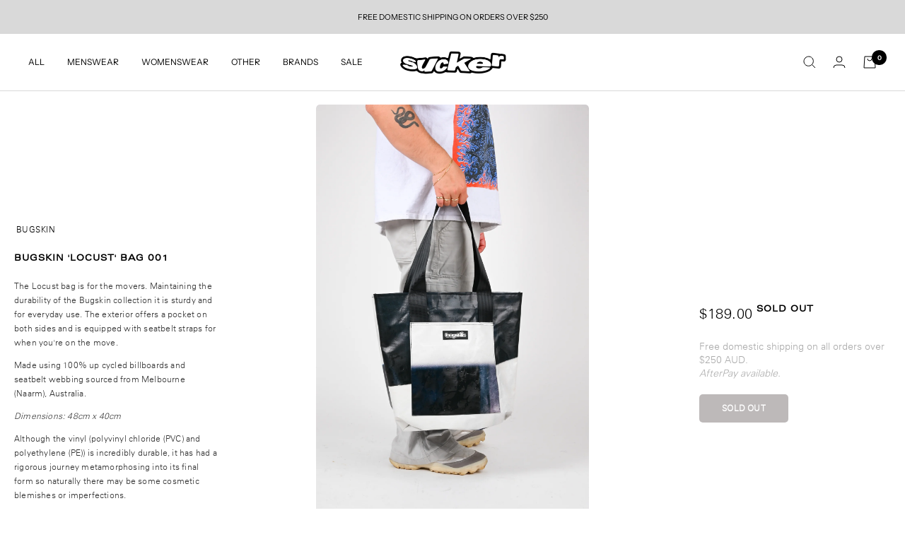

--- FILE ---
content_type: text/html; charset=utf-8
request_url: https://shopsucker.com/en-nz/products/bugskin-locust-bag-001
body_size: 45623
content:
<!doctype html><html class="no-js" lang="en" dir="ltr">
  <head>
 
<meta charset="utf-8">
    <meta name="viewport" content="width=device-width, initial-scale=1.0, height=device-height, minimum-scale=1.0, maximum-scale=1.0">
    <meta name="theme-color" content="#ffffff">

    <title>Bugskin &#39;Locust&#39; Bag 001</title><meta name="description" content="The Locust bag is for the movers. Maintaining the durability of the Bugskin collection it is sturdy and for everyday use. The exterior offers a pocket on both sides and is equipped with seatbelt straps for when you&#39;re on the move. Made using 100% up-cycled billboards and seatbelt webbing sourced from Melbourne (Naarm),"><link rel="canonical" href="https://shopsucker.com/en-nz/products/bugskin-locust-bag-001"><link rel="shortcut icon" href="//shopsucker.com/cdn/shop/files/image_1800x1800_a8048d23-3c3b-483d-bec3-2b95190f9623_96x96.png?v=1624414469" type="image/png"><link rel="preconnect" href="https://cdn.shopify.com">
    <link rel="dns-prefetch" href="https://productreviews.shopifycdn.com">
    <link rel="dns-prefetch" href="https://www.google-analytics.com"><link rel="preconnect" href="https://fonts.shopifycdn.com" crossorigin><link rel="preload" as="style" href="//shopsucker.com/cdn/shop/t/18/assets/theme.css?v=14238931234599179721675131049">
    <link rel="preload" as="script" href="//shopsucker.com/cdn/shop/t/18/assets/vendor.js?v=31715688253868339281675131049">
    <link rel="preload" as="script" href="//shopsucker.com/cdn/shop/t/18/assets/theme.js?v=46514620203283894431675131049"><link rel="preload" as="fetch" href="/en-nz/products/bugskin-locust-bag-001.js" crossorigin>
      <link rel="preload" as="image" imagesizes="(max-width: 999px) calc(100vw - 48px), 640px" imagesrcset="//shopsucker.com/cdn/shop/products/Bugskin--1-of-16_400x.jpg?v=1669426295 400w, //shopsucker.com/cdn/shop/products/Bugskin--1-of-16_500x.jpg?v=1669426295 500w, //shopsucker.com/cdn/shop/products/Bugskin--1-of-16_600x.jpg?v=1669426295 600w, //shopsucker.com/cdn/shop/products/Bugskin--1-of-16_700x.jpg?v=1669426295 700w, //shopsucker.com/cdn/shop/products/Bugskin--1-of-16_800x.jpg?v=1669426295 800w, //shopsucker.com/cdn/shop/products/Bugskin--1-of-16_900x.jpg?v=1669426295 900w, //shopsucker.com/cdn/shop/products/Bugskin--1-of-16_1000x.jpg?v=1669426295 1000w, //shopsucker.com/cdn/shop/products/Bugskin--1-of-16_1100x.jpg?v=1669426295 1100w, //shopsucker.com/cdn/shop/products/Bugskin--1-of-16_1200x.jpg?v=1669426295 1200w, //shopsucker.com/cdn/shop/products/Bugskin--1-of-16_1300x.jpg?v=1669426295 1300w, //shopsucker.com/cdn/shop/products/Bugskin--1-of-16_1400x.jpg?v=1669426295 1400w, //shopsucker.com/cdn/shop/products/Bugskin--1-of-16_1500x.jpg?v=1669426295 1500w, //shopsucker.com/cdn/shop/products/Bugskin--1-of-16_1600x.jpg?v=1669426295 1600w, //shopsucker.com/cdn/shop/products/Bugskin--1-of-16_1700x.jpg?v=1669426295 1700w, //shopsucker.com/cdn/shop/products/Bugskin--1-of-16_1800x.jpg?v=1669426295 1800w
"><link rel="preload" as="script" href="//shopsucker.com/cdn/shop/t/18/assets/flickity.js?v=176646718982628074891675131049"><meta property="og:type" content="product">
  <meta property="og:title" content="Bugskin &#39;Locust&#39; Bag 001">
  <meta property="product:price:amount" content="189.00">
  <meta property="product:price:currency" content="NZD"><meta property="og:image" content="http://shopsucker.com/cdn/shop/products/Bugskin--1-of-16.jpg?v=1669426295">
  <meta property="og:image:secure_url" content="https://shopsucker.com/cdn/shop/products/Bugskin--1-of-16.jpg?v=1669426295">
  <meta property="og:image:width" content="1996">
  <meta property="og:image:height" content="3000"><meta property="og:description" content="The Locust bag is for the movers. Maintaining the durability of the Bugskin collection it is sturdy and for everyday use. The exterior offers a pocket on both sides and is equipped with seatbelt straps for when you&#39;re on the move. Made using 100% up-cycled billboards and seatbelt webbing sourced from Melbourne (Naarm),"><meta property="og:url" content="https://shopsucker.com/en-nz/products/bugskin-locust-bag-001">
<meta property="og:site_name" content="Sucker"><meta name="twitter:card" content="summary"><meta name="twitter:title" content="Bugskin &#39;Locust&#39; Bag 001">
  <meta name="twitter:description" content="The Locust bag is for the movers. Maintaining the durability of the Bugskin collection it is sturdy and for everyday use. The exterior offers a pocket on both sides and is equipped with seatbelt straps for when you&#39;re on the move.
Made using 100% up-cycled billboards and seatbelt webbing sourced from Melbourne (Naarm), Australia.
Dimensions: 48cm x 40cm
Although the vinyl (polyvinyl chloride (PVC) and polyethylene (PE)) is incredibly durable, it has had a rigorous journey metamorphosing into its final form so naturally there may be some cosmetic blemishes or imperfections."><meta name="twitter:image" content="https://shopsucker.com/cdn/shop/products/Bugskin--1-of-16_1200x1200_crop_center.jpg?v=1669426295">
  <meta name="twitter:image:alt" content="">
    
  <script type="application/ld+json">
  {
    "@context": "https://schema.org",
    "@type": "Product",
    "offers": [{
          "@type": "Offer",
          "name": "Default Title",
          "availability":"https://schema.org/OutOfStock",
          "price": 189.0,
          "priceCurrency": "NZD",
          "priceValidUntil": "2026-01-28","sku": "15889","url": "/en-nz/products/bugskin-locust-bag-001?variant=42919823048903"
        }
],
      "mpn": "15889",
      "productId": "15889",
    "brand": {
      "@type": "Brand",
      "name": "Bugskin"
    },
    "name": "Bugskin 'Locust' Bag 001",
    "description": "The Locust bag is for the movers. Maintaining the durability of the Bugskin collection it is sturdy and for everyday use. The exterior offers a pocket on both sides and is equipped with seatbelt straps for when you're on the move.\nMade using 100% up-cycled billboards and seatbelt webbing sourced from Melbourne (Naarm), Australia.\nDimensions: 48cm x 40cm\nAlthough the vinyl (polyvinyl chloride (PVC) and polyethylene (PE)) is incredibly durable, it has had a rigorous journey metamorphosing into its final form so naturally there may be some cosmetic blemishes or imperfections.",
    "category": "Bags",
    "url": "/en-nz/products/bugskin-locust-bag-001",
    "sku": "15889",
    "image": {
      "@type": "ImageObject",
      "url": "https://shopsucker.com/cdn/shop/products/Bugskin--1-of-16_1024x.jpg?v=1669426295",
      "image": "https://shopsucker.com/cdn/shop/products/Bugskin--1-of-16_1024x.jpg?v=1669426295",
      "name": "",
      "width": "1024",
      "height": "1024"
    }
  }
  </script>



  <script type="application/ld+json">
  {
    "@context": "https://schema.org",
    "@type": "BreadcrumbList",
  "itemListElement": [{
      "@type": "ListItem",
      "position": 1,
      "name": "Home",
      "item": "https://shopsucker.com"
    },{
          "@type": "ListItem",
          "position": 2,
          "name": "Bugskin 'Locust' Bag 001",
          "item": "https://shopsucker.com/en-nz/products/bugskin-locust-bag-001"
        }]
  }
  </script>

    <link rel="preload" href="//shopsucker.com/cdn/fonts/epilogue/epilogue_n8.fce680a466ed4f23f54385c46aa2c014c51d421a.woff2" as="font" type="font/woff2" crossorigin><link rel="preload" href="//shopsucker.com/cdn/fonts/instrument_sans/instrumentsans_n4.db86542ae5e1596dbdb28c279ae6c2086c4c5bfa.woff2" as="font" type="font/woff2" crossorigin><style>
  /* Typography (heading) */
  @font-face {
  font-family: Epilogue;
  font-weight: 800;
  font-style: normal;
  font-display: swap;
  src: url("//shopsucker.com/cdn/fonts/epilogue/epilogue_n8.fce680a466ed4f23f54385c46aa2c014c51d421a.woff2") format("woff2"),
       url("//shopsucker.com/cdn/fonts/epilogue/epilogue_n8.2961970d19583d06f062e98ceb588027397f5810.woff") format("woff");
}

@font-face {
  font-family: Epilogue;
  font-weight: 800;
  font-style: italic;
  font-display: swap;
  src: url("//shopsucker.com/cdn/fonts/epilogue/epilogue_i8.ff761dcfbf0a5437130c88f1b2679b905f7ed608.woff2") format("woff2"),
       url("//shopsucker.com/cdn/fonts/epilogue/epilogue_i8.e7ca0c6d6c4d73469c08f9b99e243b2e63239caf.woff") format("woff");
}

/* Typography (body) */
  @font-face {
  font-family: "Instrument Sans";
  font-weight: 400;
  font-style: normal;
  font-display: swap;
  src: url("//shopsucker.com/cdn/fonts/instrument_sans/instrumentsans_n4.db86542ae5e1596dbdb28c279ae6c2086c4c5bfa.woff2") format("woff2"),
       url("//shopsucker.com/cdn/fonts/instrument_sans/instrumentsans_n4.510f1b081e58d08c30978f465518799851ef6d8b.woff") format("woff");
}

@font-face {
  font-family: "Instrument Sans";
  font-weight: 400;
  font-style: italic;
  font-display: swap;
  src: url("//shopsucker.com/cdn/fonts/instrument_sans/instrumentsans_i4.028d3c3cd8d085648c808ceb20cd2fd1eb3560e5.woff2") format("woff2"),
       url("//shopsucker.com/cdn/fonts/instrument_sans/instrumentsans_i4.7e90d82df8dee29a99237cd19cc529d2206706a2.woff") format("woff");
}

@font-face {
  font-family: "Instrument Sans";
  font-weight: 600;
  font-style: normal;
  font-display: swap;
  src: url("//shopsucker.com/cdn/fonts/instrument_sans/instrumentsans_n6.27dc66245013a6f7f317d383a3cc9a0c347fb42d.woff2") format("woff2"),
       url("//shopsucker.com/cdn/fonts/instrument_sans/instrumentsans_n6.1a71efbeeb140ec495af80aad612ad55e19e6d0e.woff") format("woff");
}

@font-face {
  font-family: "Instrument Sans";
  font-weight: 600;
  font-style: italic;
  font-display: swap;
  src: url("//shopsucker.com/cdn/fonts/instrument_sans/instrumentsans_i6.ba8063f6adfa1e7ffe690cc5efa600a1e0a8ec32.woff2") format("woff2"),
       url("//shopsucker.com/cdn/fonts/instrument_sans/instrumentsans_i6.a5bb29b76a0bb820ddaa9417675a5d0bafaa8c1f.woff") format("woff");
}

:root {--heading-color: 0, 0, 0;
    --text-color: 0, 0, 0;
    --background: 255, 255, 255;
    --secondary-background: 245, 245, 245;
    --border-color: 217, 217, 217;
    --border-color-darker: 153, 153, 153;
    --success-color: 46, 158, 123;
    --success-background: 213, 236, 229;
    --error-color: 222, 42, 42;
    --error-background: 253, 240, 240;
    --primary-button-background: 64, 64, 64;
    --primary-button-text-color: 255, 255, 255;
    --secondary-button-background: 207, 207, 207;
    --secondary-button-text-color: 64, 64, 64;
    --product-star-rating: 246, 164, 41;
    --product-on-sale-accent: 163, 22, 0;
    --product-sold-out-accent: 64, 64, 64;
    --product-custom-label-background: 64, 93, 230;
    --product-custom-label-text-color: 255, 255, 255;
    --product-custom-label-2-background: 243, 255, 52;
    --product-custom-label-2-text-color: 0, 0, 0;
    --product-low-stock-text-color: 222, 42, 42;
    --product-in-stock-text-color: 46, 158, 123;
    --loading-bar-background: 0, 0, 0;

    /* We duplicate some "base" colors as root colors, which is useful to use on drawer elements or popover without. Those should not be overridden to avoid issues */
    --root-heading-color: 0, 0, 0;
    --root-text-color: 0, 0, 0;
    --root-background: 255, 255, 255;
    --root-border-color: 217, 217, 217;
    --root-primary-button-background: 64, 64, 64;
    --root-primary-button-text-color: 255, 255, 255;

    --base-font-size: 12px;
    --heading-font-family: Epilogue, sans-serif;
    --heading-font-weight: 800;
    --heading-font-style: normal;
    --heading-text-transform: uppercase;
    --text-font-family: "Instrument Sans", sans-serif;
    --text-font-weight: 400;
    --text-font-style: normal;
    --text-font-bold-weight: 600;

    /* Typography (font size) */
    --heading-xxsmall-font-size: 10px;
    --heading-xsmall-font-size: 10px;
    --heading-small-font-size: 11px;
    --heading-large-font-size: 32px;
    --heading-h1-font-size: 32px;
    --heading-h2-font-size: 28px;
    --heading-h3-font-size: 26px;
    --heading-h4-font-size: 22px;
    --heading-h5-font-size: 18px;
    --heading-h6-font-size: 16px;

    /* Control the look and feel of the theme by changing radius of various elements */
    --button-border-radius: 0px;
    --block-border-radius: 0px;
    --block-border-radius-reduced: 0px;
    --color-swatch-border-radius: 0px;

    /* Button size */
    --button-height: 48px;
    --button-small-height: 40px;

    /* Form related */
    --form-input-field-height: 48px;
    --form-input-gap: 16px;
    --form-submit-margin: 24px;

    /* Product listing related variables */
    --product-list-block-spacing: 32px;

    /* Video related */
    --play-button-background: 255, 255, 255;
    --play-button-arrow: 0, 0, 0;

    /* RTL support */
    --transform-logical-flip: 1;
    --transform-origin-start: left;
    --transform-origin-end: right;

    /* Other */
    --zoom-cursor-svg-url: url(//shopsucker.com/cdn/shop/t/18/assets/zoom-cursor.svg?v=33794662915346060031675143990);
    --arrow-right-svg-url: url(//shopsucker.com/cdn/shop/t/18/assets/arrow-right.svg?v=141591004395532001551675143989);
    --arrow-left-svg-url: url(//shopsucker.com/cdn/shop/t/18/assets/arrow-left.svg?v=129346168889692502881675143989);

    /* Some useful variables that we can reuse in our CSS. Some explanation are needed for some of them:
       - container-max-width-minus-gutters: represents the container max width without the edge gutters
       - container-outer-width: considering the screen width, represent all the space outside the container
       - container-outer-margin: same as container-outer-width but get set to 0 inside a container
       - container-inner-width: the effective space inside the container (minus gutters)
       - grid-column-width: represents the width of a single column of the grid
       - vertical-breather: this is a variable that defines the global "spacing" between sections, and inside the section
                            to create some "breath" and minimum spacing
     */
    --container-max-width: 1600px;
    --container-gutter: 24px;
    --container-max-width-minus-gutters: calc(var(--container-max-width) - (var(--container-gutter)) * 2);
    --container-outer-width: max(calc((100vw - var(--container-max-width-minus-gutters)) / 2), var(--container-gutter));
    --container-outer-margin: var(--container-outer-width);
    --container-inner-width: calc(100vw - var(--container-outer-width) * 2);

    --grid-column-count: 10;
    --grid-gap: 24px;
    --grid-column-width: calc((100vw - var(--container-outer-width) * 2 - var(--grid-gap) * (var(--grid-column-count) - 1)) / var(--grid-column-count));

    --vertical-breather: 28px;
    --vertical-breather-tight: 28px;

    /* Shopify related variables */
    --payment-terms-background-color: #ffffff;
  }

  @media screen and (min-width: 741px) {
    :root {
      --container-gutter: 40px;
      --grid-column-count: 20;
      --vertical-breather: 40px;
      --vertical-breather-tight: 40px;

      /* Typography (font size) */
      --heading-xsmall-font-size: 11px;
      --heading-small-font-size: 12px;
      --heading-large-font-size: 48px;
      --heading-h1-font-size: 48px;
      --heading-h2-font-size: 36px;
      --heading-h3-font-size: 30px;
      --heading-h4-font-size: 22px;
      --heading-h5-font-size: 18px;
      --heading-h6-font-size: 16px;

      /* Form related */
      --form-input-field-height: 52px;
      --form-submit-margin: 32px;

      /* Button size */
      --button-height: 52px;
      --button-small-height: 44px;
    }
  }

  @media screen and (min-width: 1200px) {
    :root {
      --vertical-breather: 48px;
      --vertical-breather-tight: 48px;
      --product-list-block-spacing: 48px;

      /* Typography */
      --heading-large-font-size: 58px;
      --heading-h1-font-size: 50px;
      --heading-h2-font-size: 44px;
      --heading-h3-font-size: 32px;
      --heading-h4-font-size: 26px;
      --heading-h5-font-size: 22px;
      --heading-h6-font-size: 16px;
    }
  }

  @media screen and (min-width: 1600px) {
    :root {
      --vertical-breather: 48px;
      --vertical-breather-tight: 48px;
    }
  }
</style>
    <script>
  // This allows to expose several variables to the global scope, to be used in scripts
  window.themeVariables = {
    settings: {
      direction: "ltr",
      pageType: "product",
      cartCount: 0,
      moneyFormat: "${{amount}}",
      moneyWithCurrencyFormat: "${{amount}} NZD",
      showVendor: true,
      discountMode: "percentage",
      currencyCodeEnabled: false,
      searchMode: "product,collection",
      searchUnavailableProducts: "last",
      cartType: "message",
      cartCurrency: "NZD",
      mobileZoomFactor: 2.5
    },

    routes: {
      host: "shopsucker.com",
      rootUrl: "\/en-nz",
      rootUrlWithoutSlash: "\/en-nz",
      cartUrl: "\/en-nz\/cart",
      cartAddUrl: "\/en-nz\/cart\/add",
      cartChangeUrl: "\/en-nz\/cart\/change",
      searchUrl: "\/en-nz\/search",
      predictiveSearchUrl: "\/en-nz\/search\/suggest",
      productRecommendationsUrl: "\/en-nz\/recommendations\/products"
    },

    strings: {
      accessibilityDelete: "Delete",
      accessibilityClose: "Close",
      collectionSoldOut: "Sold out",
      collectionDiscount: "Save @savings@",
      productSalePrice: "Sale price",
      productRegularPrice: "Regular price",
      productFormUnavailable: "Unavailable",
      productFormSoldOut: "Sold out",
      productFormPreOrder: "Pre-order",
      productFormAddToCart: "Add to cart",
      searchNoResults: "No results could be found.",
      searchNewSearch: "New search",
      searchProducts: "Products",
      searchArticles: "Journal",
      searchPages: "Pages",
      searchCollections: "Collections",
      cartViewCart: "View cart",
      cartItemAdded: "Item added to your cart!",
      cartItemAddedShort: "Added to your cart!",
      cartAddOrderNote: "Add order note",
      cartEditOrderNote: "Edit order note",
      shippingEstimatorNoResults: "Sorry, we do not ship to your address.",
      shippingEstimatorOneResult: "There is one shipping rate for your address:",
      shippingEstimatorMultipleResults: "There are several shipping rates for your address:",
      shippingEstimatorError: "One or more error occurred while retrieving shipping rates:"
    },

    libs: {
      flickity: "\/\/shopsucker.com\/cdn\/shop\/t\/18\/assets\/flickity.js?v=176646718982628074891675131049",
      photoswipe: "\/\/shopsucker.com\/cdn\/shop\/t\/18\/assets\/photoswipe.js?v=132268647426145925301675131049",
      qrCode: "\/\/shopsucker.com\/cdn\/shopifycloud\/storefront\/assets\/themes_support\/vendor\/qrcode-3f2b403b.js"
    },

    breakpoints: {
      phone: 'screen and (max-width: 740px)',
      tablet: 'screen and (min-width: 741px) and (max-width: 999px)',
      tabletAndUp: 'screen and (min-width: 741px)',
      pocket: 'screen and (max-width: 999px)',
      lap: 'screen and (min-width: 1000px) and (max-width: 1199px)',
      lapAndUp: 'screen and (min-width: 1000px)',
      desktop: 'screen and (min-width: 1200px)',
      wide: 'screen and (min-width: 1400px)'
    }
  };

  if ('noModule' in HTMLScriptElement.prototype) {
    // Old browsers (like IE) that does not support module will be considered as if not executing JS at all
    document.documentElement.className = document.documentElement.className.replace('no-js', 'js');

    requestAnimationFrame(() => {
      const viewportHeight = (window.visualViewport ? window.visualViewport.height : document.documentElement.clientHeight);
      document.documentElement.style.setProperty('--window-height',viewportHeight + 'px');
    });
  }// We save the product ID in local storage to be eventually used for recently viewed section
    try {
      const items = JSON.parse(localStorage.getItem('theme:recently-viewed-products') || '[]');

      // We check if the current product already exists, and if it does not, we add it at the start
      if (!items.includes(7567590031559)) {
        items.unshift(7567590031559);
      }

      localStorage.setItem('theme:recently-viewed-products', JSON.stringify(items.slice(0, 20)));
    } catch (e) {
      // Safari in private mode does not allow setting item, we silently fail
    }</script>

    <link rel="stylesheet" href="//shopsucker.com/cdn/shop/t/18/assets/theme.css?v=14238931234599179721675131049">

    <script src="//shopsucker.com/cdn/shop/t/18/assets/vendor.js?v=31715688253868339281675131049" defer></script>
    <script src="//shopsucker.com/cdn/shop/t/18/assets/theme.js?v=46514620203283894431675131049" defer></script>
    <script src="//shopsucker.com/cdn/shop/t/18/assets/custom.js?v=167639537848865775061675131049" defer></script>

    <script>window.performance && window.performance.mark && window.performance.mark('shopify.content_for_header.start');</script><meta name="google-site-verification" content="ikVQW7UWD3rIGxRgQ7pMLi9so85uX6SdqqnKRStbaFc">
<meta name="facebook-domain-verification" content="55e8bxm13rilijwjknuksqfhkzfcsy">
<meta id="shopify-digital-wallet" name="shopify-digital-wallet" content="/57327583431/digital_wallets/dialog">
<meta name="shopify-checkout-api-token" content="77db8d87803b592667e94263c45658c3">
<link rel="alternate" hreflang="x-default" href="https://shopsucker.com/products/bugskin-locust-bag-001">
<link rel="alternate" hreflang="en" href="https://shopsucker.com/products/bugskin-locust-bag-001">
<link rel="alternate" hreflang="en-NZ" href="https://shopsucker.com/en-nz/products/bugskin-locust-bag-001">
<link rel="alternate" type="application/json+oembed" href="https://shopsucker.com/en-nz/products/bugskin-locust-bag-001.oembed">
<script async="async" src="/checkouts/internal/preloads.js?locale=en-NZ"></script>
<link rel="preconnect" href="https://shop.app" crossorigin="anonymous">
<script async="async" src="https://shop.app/checkouts/internal/preloads.js?locale=en-NZ&shop_id=57327583431" crossorigin="anonymous"></script>
<script id="apple-pay-shop-capabilities" type="application/json">{"shopId":57327583431,"countryCode":"AU","currencyCode":"NZD","merchantCapabilities":["supports3DS"],"merchantId":"gid:\/\/shopify\/Shop\/57327583431","merchantName":"Sucker","requiredBillingContactFields":["postalAddress","email"],"requiredShippingContactFields":["postalAddress","email"],"shippingType":"shipping","supportedNetworks":["visa","masterCard","amex","jcb"],"total":{"type":"pending","label":"Sucker","amount":"1.00"},"shopifyPaymentsEnabled":true,"supportsSubscriptions":true}</script>
<script id="shopify-features" type="application/json">{"accessToken":"77db8d87803b592667e94263c45658c3","betas":["rich-media-storefront-analytics"],"domain":"shopsucker.com","predictiveSearch":true,"shopId":57327583431,"locale":"en"}</script>
<script>var Shopify = Shopify || {};
Shopify.shop = "sucker-co.myshopify.com";
Shopify.locale = "en";
Shopify.currency = {"active":"NZD","rate":"1.1860356"};
Shopify.country = "NZ";
Shopify.theme = {"name":"SUCKER FINAL","id":132992336071,"schema_name":"Focal","schema_version":"8.7.8","theme_store_id":714,"role":"main"};
Shopify.theme.handle = "null";
Shopify.theme.style = {"id":null,"handle":null};
Shopify.cdnHost = "shopsucker.com/cdn";
Shopify.routes = Shopify.routes || {};
Shopify.routes.root = "/en-nz/";</script>
<script type="module">!function(o){(o.Shopify=o.Shopify||{}).modules=!0}(window);</script>
<script>!function(o){function n(){var o=[];function n(){o.push(Array.prototype.slice.apply(arguments))}return n.q=o,n}var t=o.Shopify=o.Shopify||{};t.loadFeatures=n(),t.autoloadFeatures=n()}(window);</script>
<script>
  window.ShopifyPay = window.ShopifyPay || {};
  window.ShopifyPay.apiHost = "shop.app\/pay";
  window.ShopifyPay.redirectState = null;
</script>
<script id="shop-js-analytics" type="application/json">{"pageType":"product"}</script>
<script defer="defer" async type="module" src="//shopsucker.com/cdn/shopifycloud/shop-js/modules/v2/client.init-shop-cart-sync_C5BV16lS.en.esm.js"></script>
<script defer="defer" async type="module" src="//shopsucker.com/cdn/shopifycloud/shop-js/modules/v2/chunk.common_CygWptCX.esm.js"></script>
<script type="module">
  await import("//shopsucker.com/cdn/shopifycloud/shop-js/modules/v2/client.init-shop-cart-sync_C5BV16lS.en.esm.js");
await import("//shopsucker.com/cdn/shopifycloud/shop-js/modules/v2/chunk.common_CygWptCX.esm.js");

  window.Shopify.SignInWithShop?.initShopCartSync?.({"fedCMEnabled":true,"windoidEnabled":true});

</script>
<script>
  window.Shopify = window.Shopify || {};
  if (!window.Shopify.featureAssets) window.Shopify.featureAssets = {};
  window.Shopify.featureAssets['shop-js'] = {"shop-cart-sync":["modules/v2/client.shop-cart-sync_ZFArdW7E.en.esm.js","modules/v2/chunk.common_CygWptCX.esm.js"],"init-fed-cm":["modules/v2/client.init-fed-cm_CmiC4vf6.en.esm.js","modules/v2/chunk.common_CygWptCX.esm.js"],"shop-button":["modules/v2/client.shop-button_tlx5R9nI.en.esm.js","modules/v2/chunk.common_CygWptCX.esm.js"],"shop-cash-offers":["modules/v2/client.shop-cash-offers_DOA2yAJr.en.esm.js","modules/v2/chunk.common_CygWptCX.esm.js","modules/v2/chunk.modal_D71HUcav.esm.js"],"init-windoid":["modules/v2/client.init-windoid_sURxWdc1.en.esm.js","modules/v2/chunk.common_CygWptCX.esm.js"],"shop-toast-manager":["modules/v2/client.shop-toast-manager_ClPi3nE9.en.esm.js","modules/v2/chunk.common_CygWptCX.esm.js"],"init-shop-email-lookup-coordinator":["modules/v2/client.init-shop-email-lookup-coordinator_B8hsDcYM.en.esm.js","modules/v2/chunk.common_CygWptCX.esm.js"],"init-shop-cart-sync":["modules/v2/client.init-shop-cart-sync_C5BV16lS.en.esm.js","modules/v2/chunk.common_CygWptCX.esm.js"],"avatar":["modules/v2/client.avatar_BTnouDA3.en.esm.js"],"pay-button":["modules/v2/client.pay-button_FdsNuTd3.en.esm.js","modules/v2/chunk.common_CygWptCX.esm.js"],"init-customer-accounts":["modules/v2/client.init-customer-accounts_DxDtT_ad.en.esm.js","modules/v2/client.shop-login-button_C5VAVYt1.en.esm.js","modules/v2/chunk.common_CygWptCX.esm.js","modules/v2/chunk.modal_D71HUcav.esm.js"],"init-shop-for-new-customer-accounts":["modules/v2/client.init-shop-for-new-customer-accounts_ChsxoAhi.en.esm.js","modules/v2/client.shop-login-button_C5VAVYt1.en.esm.js","modules/v2/chunk.common_CygWptCX.esm.js","modules/v2/chunk.modal_D71HUcav.esm.js"],"shop-login-button":["modules/v2/client.shop-login-button_C5VAVYt1.en.esm.js","modules/v2/chunk.common_CygWptCX.esm.js","modules/v2/chunk.modal_D71HUcav.esm.js"],"init-customer-accounts-sign-up":["modules/v2/client.init-customer-accounts-sign-up_CPSyQ0Tj.en.esm.js","modules/v2/client.shop-login-button_C5VAVYt1.en.esm.js","modules/v2/chunk.common_CygWptCX.esm.js","modules/v2/chunk.modal_D71HUcav.esm.js"],"shop-follow-button":["modules/v2/client.shop-follow-button_Cva4Ekp9.en.esm.js","modules/v2/chunk.common_CygWptCX.esm.js","modules/v2/chunk.modal_D71HUcav.esm.js"],"checkout-modal":["modules/v2/client.checkout-modal_BPM8l0SH.en.esm.js","modules/v2/chunk.common_CygWptCX.esm.js","modules/v2/chunk.modal_D71HUcav.esm.js"],"lead-capture":["modules/v2/client.lead-capture_Bi8yE_yS.en.esm.js","modules/v2/chunk.common_CygWptCX.esm.js","modules/v2/chunk.modal_D71HUcav.esm.js"],"shop-login":["modules/v2/client.shop-login_D6lNrXab.en.esm.js","modules/v2/chunk.common_CygWptCX.esm.js","modules/v2/chunk.modal_D71HUcav.esm.js"],"payment-terms":["modules/v2/client.payment-terms_CZxnsJam.en.esm.js","modules/v2/chunk.common_CygWptCX.esm.js","modules/v2/chunk.modal_D71HUcav.esm.js"]};
</script>
<script>(function() {
  var isLoaded = false;
  function asyncLoad() {
    if (isLoaded) return;
    isLoaded = true;
    var urls = ["\/\/cdn.shopify.com\/proxy\/9aac46f5d3c68f3db97d3822d991276e40405d626f47305484c8b9a7b457e57a\/app.appointo.me\/scripttag\/script_tag?shop=sucker-co.myshopify.com\u0026sp-cache-control=cHVibGljLCBtYXgtYWdlPTkwMA","\/\/swymv3free-01.azureedge.net\/code\/swym-shopify.js?shop=sucker-co.myshopify.com"];
    for (var i = 0; i < urls.length; i++) {
      var s = document.createElement('script');
      s.type = 'text/javascript';
      s.async = true;
      s.src = urls[i];
      var x = document.getElementsByTagName('script')[0];
      x.parentNode.insertBefore(s, x);
    }
  };
  if(window.attachEvent) {
    window.attachEvent('onload', asyncLoad);
  } else {
    window.addEventListener('load', asyncLoad, false);
  }
})();</script>
<script id="__st">var __st={"a":57327583431,"offset":39600,"reqid":"95498885-511c-4afa-a77e-f5bae336cc72-1768679359","pageurl":"shopsucker.com\/en-nz\/products\/bugskin-locust-bag-001","u":"4bc006ad1e65","p":"product","rtyp":"product","rid":7567590031559};</script>
<script>window.ShopifyPaypalV4VisibilityTracking = true;</script>
<script id="captcha-bootstrap">!function(){'use strict';const t='contact',e='account',n='new_comment',o=[[t,t],['blogs',n],['comments',n],[t,'customer']],c=[[e,'customer_login'],[e,'guest_login'],[e,'recover_customer_password'],[e,'create_customer']],r=t=>t.map((([t,e])=>`form[action*='/${t}']:not([data-nocaptcha='true']) input[name='form_type'][value='${e}']`)).join(','),a=t=>()=>t?[...document.querySelectorAll(t)].map((t=>t.form)):[];function s(){const t=[...o],e=r(t);return a(e)}const i='password',u='form_key',d=['recaptcha-v3-token','g-recaptcha-response','h-captcha-response',i],f=()=>{try{return window.sessionStorage}catch{return}},m='__shopify_v',_=t=>t.elements[u];function p(t,e,n=!1){try{const o=window.sessionStorage,c=JSON.parse(o.getItem(e)),{data:r}=function(t){const{data:e,action:n}=t;return t[m]||n?{data:e,action:n}:{data:t,action:n}}(c);for(const[e,n]of Object.entries(r))t.elements[e]&&(t.elements[e].value=n);n&&o.removeItem(e)}catch(o){console.error('form repopulation failed',{error:o})}}const l='form_type',E='cptcha';function T(t){t.dataset[E]=!0}const w=window,h=w.document,L='Shopify',v='ce_forms',y='captcha';let A=!1;((t,e)=>{const n=(g='f06e6c50-85a8-45c8-87d0-21a2b65856fe',I='https://cdn.shopify.com/shopifycloud/storefront-forms-hcaptcha/ce_storefront_forms_captcha_hcaptcha.v1.5.2.iife.js',D={infoText:'Protected by hCaptcha',privacyText:'Privacy',termsText:'Terms'},(t,e,n)=>{const o=w[L][v],c=o.bindForm;if(c)return c(t,g,e,D).then(n);var r;o.q.push([[t,g,e,D],n]),r=I,A||(h.body.append(Object.assign(h.createElement('script'),{id:'captcha-provider',async:!0,src:r})),A=!0)});var g,I,D;w[L]=w[L]||{},w[L][v]=w[L][v]||{},w[L][v].q=[],w[L][y]=w[L][y]||{},w[L][y].protect=function(t,e){n(t,void 0,e),T(t)},Object.freeze(w[L][y]),function(t,e,n,w,h,L){const[v,y,A,g]=function(t,e,n){const i=e?o:[],u=t?c:[],d=[...i,...u],f=r(d),m=r(i),_=r(d.filter((([t,e])=>n.includes(e))));return[a(f),a(m),a(_),s()]}(w,h,L),I=t=>{const e=t.target;return e instanceof HTMLFormElement?e:e&&e.form},D=t=>v().includes(t);t.addEventListener('submit',(t=>{const e=I(t);if(!e)return;const n=D(e)&&!e.dataset.hcaptchaBound&&!e.dataset.recaptchaBound,o=_(e),c=g().includes(e)&&(!o||!o.value);(n||c)&&t.preventDefault(),c&&!n&&(function(t){try{if(!f())return;!function(t){const e=f();if(!e)return;const n=_(t);if(!n)return;const o=n.value;o&&e.removeItem(o)}(t);const e=Array.from(Array(32),(()=>Math.random().toString(36)[2])).join('');!function(t,e){_(t)||t.append(Object.assign(document.createElement('input'),{type:'hidden',name:u})),t.elements[u].value=e}(t,e),function(t,e){const n=f();if(!n)return;const o=[...t.querySelectorAll(`input[type='${i}']`)].map((({name:t})=>t)),c=[...d,...o],r={};for(const[a,s]of new FormData(t).entries())c.includes(a)||(r[a]=s);n.setItem(e,JSON.stringify({[m]:1,action:t.action,data:r}))}(t,e)}catch(e){console.error('failed to persist form',e)}}(e),e.submit())}));const S=(t,e)=>{t&&!t.dataset[E]&&(n(t,e.some((e=>e===t))),T(t))};for(const o of['focusin','change'])t.addEventListener(o,(t=>{const e=I(t);D(e)&&S(e,y())}));const B=e.get('form_key'),M=e.get(l),P=B&&M;t.addEventListener('DOMContentLoaded',(()=>{const t=y();if(P)for(const e of t)e.elements[l].value===M&&p(e,B);[...new Set([...A(),...v().filter((t=>'true'===t.dataset.shopifyCaptcha))])].forEach((e=>S(e,t)))}))}(h,new URLSearchParams(w.location.search),n,t,e,['guest_login'])})(!0,!0)}();</script>
<script integrity="sha256-4kQ18oKyAcykRKYeNunJcIwy7WH5gtpwJnB7kiuLZ1E=" data-source-attribution="shopify.loadfeatures" defer="defer" src="//shopsucker.com/cdn/shopifycloud/storefront/assets/storefront/load_feature-a0a9edcb.js" crossorigin="anonymous"></script>
<script crossorigin="anonymous" defer="defer" src="//shopsucker.com/cdn/shopifycloud/storefront/assets/shopify_pay/storefront-65b4c6d7.js?v=20250812"></script>
<script data-source-attribution="shopify.dynamic_checkout.dynamic.init">var Shopify=Shopify||{};Shopify.PaymentButton=Shopify.PaymentButton||{isStorefrontPortableWallets:!0,init:function(){window.Shopify.PaymentButton.init=function(){};var t=document.createElement("script");t.src="https://shopsucker.com/cdn/shopifycloud/portable-wallets/latest/portable-wallets.en.js",t.type="module",document.head.appendChild(t)}};
</script>
<script data-source-attribution="shopify.dynamic_checkout.buyer_consent">
  function portableWalletsHideBuyerConsent(e){var t=document.getElementById("shopify-buyer-consent"),n=document.getElementById("shopify-subscription-policy-button");t&&n&&(t.classList.add("hidden"),t.setAttribute("aria-hidden","true"),n.removeEventListener("click",e))}function portableWalletsShowBuyerConsent(e){var t=document.getElementById("shopify-buyer-consent"),n=document.getElementById("shopify-subscription-policy-button");t&&n&&(t.classList.remove("hidden"),t.removeAttribute("aria-hidden"),n.addEventListener("click",e))}window.Shopify?.PaymentButton&&(window.Shopify.PaymentButton.hideBuyerConsent=portableWalletsHideBuyerConsent,window.Shopify.PaymentButton.showBuyerConsent=portableWalletsShowBuyerConsent);
</script>
<script data-source-attribution="shopify.dynamic_checkout.cart.bootstrap">document.addEventListener("DOMContentLoaded",(function(){function t(){return document.querySelector("shopify-accelerated-checkout-cart, shopify-accelerated-checkout")}if(t())Shopify.PaymentButton.init();else{new MutationObserver((function(e,n){t()&&(Shopify.PaymentButton.init(),n.disconnect())})).observe(document.body,{childList:!0,subtree:!0})}}));
</script>
<link id="shopify-accelerated-checkout-styles" rel="stylesheet" media="screen" href="https://shopsucker.com/cdn/shopifycloud/portable-wallets/latest/accelerated-checkout-backwards-compat.css" crossorigin="anonymous">
<style id="shopify-accelerated-checkout-cart">
        #shopify-buyer-consent {
  margin-top: 1em;
  display: inline-block;
  width: 100%;
}

#shopify-buyer-consent.hidden {
  display: none;
}

#shopify-subscription-policy-button {
  background: none;
  border: none;
  padding: 0;
  text-decoration: underline;
  font-size: inherit;
  cursor: pointer;
}

#shopify-subscription-policy-button::before {
  box-shadow: none;
}

      </style>

<script>window.performance && window.performance.mark && window.performance.mark('shopify.content_for_header.end');</script>
  <!-- BEGIN app block: shopify://apps/ecomposer-builder/blocks/app-embed/a0fc26e1-7741-4773-8b27-39389b4fb4a0 --><!-- DNS Prefetch & Preconnect -->
<link rel="preconnect" href="https://cdn.ecomposer.app" crossorigin>
<link rel="dns-prefetch" href="https://cdn.ecomposer.app">

<link rel="prefetch" href="https://cdn.ecomposer.app/vendors/css/ecom-swiper@11.css" as="style">
<link rel="prefetch" href="https://cdn.ecomposer.app/vendors/js/ecom-swiper@11.0.5.js" as="script">
<link rel="prefetch" href="https://cdn.ecomposer.app/vendors/js/ecom_modal.js" as="script">

<!-- Global CSS --><!--ECOM-EMBED-->
  <style id="ecom-global-css" class="ecom-global-css">/**ECOM-INSERT-CSS**/.ecom-section > div.core__row--columns{max-width: 1600px;}.ecom-column>div.core__column--wrapper{padding: 20px;}div.core__blocks--body>div.ecom-block.elmspace:not(:first-child){margin-top: 20px;}body{background-color: rgba(230, 230, 230, 0) !important;}:root{--ecom-global-colors-primary:#ffffff;--ecom-global-colors-secondary:#ffffff;--ecom-global-colors-text:#ffffff;--ecom-global-colors-accent:#ffffff;--ecom-global-typography-h1-font-weight:600;--ecom-global-typography-h1-font-size:72px;--ecom-global-typography-h1-line-height:90px;--ecom-global-typography-h1-letter-spacing:-0.02em;--ecom-global-typography-h2-font-weight:600;--ecom-global-typography-h2-font-size:60px;--ecom-global-typography-h2-line-height:72px;--ecom-global-typography-h2-letter-spacing:-0.02em;--ecom-global-typography-h3-font-weight:600;--ecom-global-typography-h3-font-size:48px;--ecom-global-typography-h3-line-height:60px;--ecom-global-typography-h3-letter-spacing:-0.02em;--ecom-global-typography-h4-font-weight:600;--ecom-global-typography-h4-font-size:36px;--ecom-global-typography-h4-line-height:44px;--ecom-global-typography-h4-letter-spacing:-0.02em;--ecom-global-typography-h5-font-weight:600;--ecom-global-typography-h5-font-size:30px;--ecom-global-typography-h5-line-height:38px;--ecom-global-typography-h6-font-weight:600;--ecom-global-typography-h6-font-size:24px;--ecom-global-typography-h6-line-height:32px;--ecom-global-typography-h7-font-weight:400;--ecom-global-typography-h7-font-size:18px;--ecom-global-typography-h7-line-height:28px;--ecom-global-typography-primary-font-family:Zurich_Extended_BT;--ecom-global-typography-primary-font-weight:bold;--ecom-global-typography-primary-text-transform:uppercase;--ecom-global-typography-primary-letter-spacing:1px;--ecom-global-typography-primary-font-size:12px;--ecom-global-typography-secondary-font-family:Zurich_Light_BT;--ecom-global-typography-secondary-text-transform:uppercase;--ecom-global-typography-secondary-letter-spacing:0.5px;--ecom-global-typography-secondary-font-size:20px;--ecom-global-typography-text-font-family:Zurich_Light_BT;--ecom-global-typography-text-letter-spacing:0.2px;--ecom-global-typography-accent-font-family:Oxygen;}</style>
  <!--/ECOM-EMBED--><!-- Custom CSS & JS --><!-- Open Graph Meta Tags for Pages --><!-- Critical Inline Styles -->
<style class="ecom-theme-helper">.ecom-animation{opacity:0}.ecom-animation.animate,.ecom-animation.ecom-animated{opacity:1}.ecom-cart-popup{display:grid;position:fixed;inset:0;z-index:9999999;align-content:center;padding:5px;justify-content:center;align-items:center;justify-items:center}.ecom-cart-popup::before{content:' ';position:absolute;background:#e5e5e5b3;inset:0}.ecom-ajax-loading{cursor:not-allowed;pointer-events:none;opacity:.6}#ecom-toast{visibility:hidden;max-width:50px;height:60px;margin:auto;background-color:#333;color:#fff;text-align:center;border-radius:2px;position:fixed;z-index:1;left:0;right:0;bottom:30px;font-size:17px;display:grid;grid-template-columns:50px auto;align-items:center;justify-content:start;align-content:center;justify-items:start}#ecom-toast.ecom-toast-show{visibility:visible;animation:ecomFadein .5s,ecomExpand .5s .5s,ecomStay 3s 1s,ecomShrink .5s 4s,ecomFadeout .5s 4.5s}#ecom-toast #ecom-toast-icon{width:50px;height:100%;box-sizing:border-box;background-color:#111;color:#fff;padding:5px}#ecom-toast .ecom-toast-icon-svg{width:100%;height:100%;position:relative;vertical-align:middle;margin:auto;text-align:center}#ecom-toast #ecom-toast-desc{color:#fff;padding:16px;overflow:hidden;white-space:nowrap}@media(max-width:768px){#ecom-toast #ecom-toast-desc{white-space:normal;min-width:250px}#ecom-toast{height:auto;min-height:60px}}.ecom__column-full-height{height:100%}@keyframes ecomFadein{from{bottom:0;opacity:0}to{bottom:30px;opacity:1}}@keyframes ecomExpand{from{min-width:50px}to{min-width:var(--ecom-max-width)}}@keyframes ecomStay{from{min-width:var(--ecom-max-width)}to{min-width:var(--ecom-max-width)}}@keyframes ecomShrink{from{min-width:var(--ecom-max-width)}to{min-width:50px}}@keyframes ecomFadeout{from{bottom:30px;opacity:1}to{bottom:60px;opacity:0}}</style>


<!-- EComposer Config Script -->
<script id="ecom-theme-helpers" async>
window.EComposer=window.EComposer||{};(function(){if(!this.configs)this.configs={};this.configs={"custom_code":[],"instagram":null};this.configs.ajax_cart={"enable":true,"note":true,"checkout_color":"#ffffff","checkout_background_color":"#000000","checkout_color_hover":"#ffffff","checkout_background_color_hover":"rgba(0, 0, 0, 0.8)","continue_color":"#ffffff","continue_background_color":"#000000","continue_color_hover":"#ffffff","continue_background_color_hover":"rgba(0, 0, 0, 0.8)","border_radius":{"top":"4px","left":"4px","bottom":"4px","right":"4px"},"width":"250px","spacing":{"margin":{"top":"5px"},"padding":{"right":"24px","left":"24px","top":"12px","bottom":"12px"}},"continue_label":"Continue shopping","checkout_label":"Checkout","font_button":{"font-size":"14px","font-weight":"400","line-height":"20px"},"google_font_css":[],"custom_font_css":[],"typo_button":"font-size:14px;font-weight:400;line-height:20px;"};this.customer=false;this.proxy_path='/apps/ecomposer-visual-page-builder';
this.popupScriptUrl='https://cdn.shopify.com/extensions/019b200c-ceec-7ac9-af95-28c32fd62de8/ecomposer-94/assets/ecom_popup.js';
this.routes={domain:'https://shopsucker.com/en-nz',root_url:'/en-nz',collections_url:'/en-nz/collections',all_products_collection_url:'/en-nz/collections/all',cart_url:'/en-nz/cart',cart_add_url:'/en-nz/cart/add',cart_change_url:'/en-nz/cart/change',cart_clear_url:'/en-nz/cart/clear',cart_update_url:'/en-nz/cart/update',product_recommendations_url:'/en-nz/recommendations/products'};
this.queryParams={};
if(window.location.search.length){new URLSearchParams(window.location.search).forEach((value,key)=>{this.queryParams[key]=value})}
this.money_format="${{amount}}";
this.money_with_currency_format="${{amount}} NZD";
this.currencyCodeEnabled=false;this.abTestingData = [];this.formatMoney=function(t,e){const r=this.currencyCodeEnabled?this.money_with_currency_format:this.money_format;function a(t,e){return void 0===t?e:t}function o(t,e,r,o){if(e=a(e,2),r=a(r,","),o=a(o,"."),isNaN(t)||null==t)return 0;var n=(t=(t/100).toFixed(e)).split(".");return n[0].replace(/(\d)(?=(\d\d\d)+(?!\d))/g,"$1"+r)+(n[1]?o+n[1]:"")}"string"==typeof t&&(t=t.replace(".",""));var n="",i=/\{\{\s*(\w+)\s*\}\}/,s=e||r;switch(s.match(i)[1]){case"amount":n=o(t,2);break;case"amount_no_decimals":n=o(t,0);break;case"amount_with_comma_separator":n=o(t,2,".",",");break;case"amount_with_space_separator":n=o(t,2," ",",");break;case"amount_with_period_and_space_separator":n=o(t,2," ",".");break;case"amount_no_decimals_with_comma_separator":n=o(t,0,".",",");break;case"amount_no_decimals_with_space_separator":n=o(t,0," ");break;case"amount_with_apostrophe_separator":n=o(t,2,"'",".")}return s.replace(i,n)};
this.resizeImage=function(t,e){try{if(!e||"original"==e||"full"==e||"master"==e)return t;if(-1!==t.indexOf("cdn.shopify.com")||-1!==t.indexOf("/cdn/shop/")){var r=t.match(/\.(jpg|jpeg|gif|png|bmp|bitmap|tiff|tif|webp)((\#[0-9a-z\-]+)?(\?v=.*)?)?$/gim);if(null==r)return null;var a=t.split(r[0]),o=r[0];return a[0]+"_"+e+o}}catch(r){return t}return t};
this.getProduct=function(t){if(!t)return!1;let e=("/"===this.routes.root_url?"":this.routes.root_url)+"/products/"+t+".js?shop="+Shopify.shop;return window.ECOM_LIVE&&(e="/shop/builder/ajax/ecom-proxy/products/"+t+"?shop="+Shopify.shop),window.fetch(e,{headers:{"Content-Type":"application/json"}}).then(t=>t.ok?t.json():false)};
const u=new URLSearchParams(window.location.search);if(u.has("ecom-redirect")){const r=u.get("ecom-redirect");if(r){let d;try{d=decodeURIComponent(r)}catch{return}d=d.trim().replace(/[\r\n\t]/g,"");if(d.length>2e3)return;const p=["javascript:","data:","vbscript:","file:","ftp:","mailto:","tel:","sms:","chrome:","chrome-extension:","moz-extension:","ms-browser-extension:"],l=d.toLowerCase();for(const o of p)if(l.includes(o))return;const x=[/<script/i,/<\/script/i,/javascript:/i,/vbscript:/i,/onload=/i,/onerror=/i,/onclick=/i,/onmouseover=/i,/onfocus=/i,/onblur=/i,/onsubmit=/i,/onchange=/i,/alert\s*\(/i,/confirm\s*\(/i,/prompt\s*\(/i,/document\./i,/window\./i,/eval\s*\(/i];for(const t of x)if(t.test(d))return;if(d.startsWith("/")&&!d.startsWith("//")){if(!/^[a-zA-Z0-9\-._~:/?#[\]@!$&'()*+,;=%]+$/.test(d))return;if(d.includes("../")||d.includes("./"))return;window.location.href=d;return}if(!d.includes("://")&&!d.startsWith("//")){if(!/^[a-zA-Z0-9\-._~:/?#[\]@!$&'()*+,;=%]+$/.test(d))return;if(d.includes("../")||d.includes("./"))return;window.location.href="/"+d;return}let n;try{n=new URL(d)}catch{return}if(!["http:","https:"].includes(n.protocol))return;if(n.port&&(parseInt(n.port)<1||parseInt(n.port)>65535))return;const a=[window.location.hostname];if(a.includes(n.hostname)&&(n.href===d||n.toString()===d))window.location.href=d}}
}).bind(window.EComposer)();
if(window.Shopify&&window.Shopify.designMode&&window.top&&window.top.opener){window.addEventListener("load",function(){window.top.opener.postMessage({action:"ecomposer:loaded"},"*")})}
</script>

<!-- Quickview Script -->
<script id="ecom-theme-quickview" async>
window.EComposer=window.EComposer||{};(function(){this.initQuickview=function(){var enable_qv=false;const qv_wrapper_script=document.querySelector('#ecom-quickview-template-html');if(!qv_wrapper_script)return;const ecom_quickview=document.createElement('div');ecom_quickview.classList.add('ecom-quickview');ecom_quickview.innerHTML=qv_wrapper_script.innerHTML;document.body.prepend(ecom_quickview);const qv_wrapper=ecom_quickview.querySelector('.ecom-quickview__wrapper');const ecomQuickview=function(e){let t=qv_wrapper.querySelector(".ecom-quickview__content-data");if(t){let i=document.createRange().createContextualFragment(e);t.innerHTML="",t.append(i),qv_wrapper.classList.add("ecom-open");let c=new CustomEvent("ecom:quickview:init",{detail:{wrapper:qv_wrapper}});document.dispatchEvent(c),setTimeout(function(){qv_wrapper.classList.add("ecom-display")},500),closeQuickview(t)}},closeQuickview=function(e){let t=qv_wrapper.querySelector(".ecom-quickview__close-btn"),i=qv_wrapper.querySelector(".ecom-quickview__content");function c(t){let o=t.target;do{if(o==i||o&&o.classList&&o.classList.contains("ecom-modal"))return;o=o.parentNode}while(o);o!=i&&(qv_wrapper.classList.add("ecom-remove"),qv_wrapper.classList.remove("ecom-open","ecom-display","ecom-remove"),setTimeout(function(){e.innerHTML=""},300),document.removeEventListener("click",c),document.removeEventListener("keydown",n))}function n(t){(t.isComposing||27===t.keyCode)&&(qv_wrapper.classList.add("ecom-remove"),qv_wrapper.classList.remove("ecom-open","ecom-display","ecom-remove"),setTimeout(function(){e.innerHTML=""},300),document.removeEventListener("keydown",n),document.removeEventListener("click",c))}t&&t.addEventListener("click",function(t){t.preventDefault(),document.removeEventListener("click",c),document.removeEventListener("keydown",n),qv_wrapper.classList.add("ecom-remove"),qv_wrapper.classList.remove("ecom-open","ecom-display","ecom-remove"),setTimeout(function(){e.innerHTML=""},300)}),document.addEventListener("click",c),document.addEventListener("keydown",n)};function quickViewHandler(e){e&&e.preventDefault();let t=this;t.classList&&t.classList.add("ecom-loading");let i=t.classList?t.getAttribute("href"):window.location.pathname;if(i){if(window.location.search.includes("ecom_template_id")){let c=new URLSearchParams(location.search);i=window.location.pathname+"?section_id="+c.get("ecom_template_id")}else i+=(i.includes("?")?"&":"?")+"section_id=ecom-default-template-quickview";fetch(i).then(function(e){return 200==e.status?e.text():window.document.querySelector("#admin-bar-iframe")?(404==e.status?alert("Please create Ecomposer quickview template first!"):alert("Have some problem with quickview!"),t.classList&&t.classList.remove("ecom-loading"),!1):void window.open(new URL(i).pathname,"_blank")}).then(function(e){e&&(ecomQuickview(e),setTimeout(function(){t.classList&&t.classList.remove("ecom-loading")},300))}).catch(function(e){})}}
if(window.location.search.includes('ecom_template_id')){setTimeout(quickViewHandler,1000)}
if(enable_qv){const qv_buttons=document.querySelectorAll('.ecom-product-quickview');if(qv_buttons.length>0){qv_buttons.forEach(function(button,index){button.addEventListener('click',quickViewHandler)})}}
}}).bind(window.EComposer)();
</script>

<!-- Quickview Template -->
<script type="text/template" id="ecom-quickview-template-html">
<div class="ecom-quickview__wrapper ecom-dn"><div class="ecom-quickview__container"><div class="ecom-quickview__content"><div class="ecom-quickview__content-inner"><div class="ecom-quickview__content-data"></div></div><span class="ecom-quickview__close-btn"><svg version="1.1" xmlns="http://www.w3.org/2000/svg" width="32" height="32" viewBox="0 0 32 32"><path d="M10.722 9.969l-0.754 0.754 5.278 5.278-5.253 5.253 0.754 0.754 5.253-5.253 5.253 5.253 0.754-0.754-5.253-5.253 5.278-5.278-0.754-0.754-5.278 5.278z" fill="#000000"></path></svg></span></div></div></div>
</script>

<!-- Quickview Styles -->
<style class="ecom-theme-quickview">.ecom-quickview .ecom-animation{opacity:1}.ecom-quickview__wrapper{opacity:0;display:none;pointer-events:none}.ecom-quickview__wrapper.ecom-open{position:fixed;top:0;left:0;right:0;bottom:0;display:block;pointer-events:auto;z-index:100000;outline:0!important;-webkit-backface-visibility:hidden;opacity:1;transition:all .1s}.ecom-quickview__container{text-align:center;position:absolute;width:100%;height:100%;left:0;top:0;padding:0 8px;box-sizing:border-box;opacity:0;background-color:rgba(0,0,0,.8);transition:opacity .1s}.ecom-quickview__container:before{content:"";display:inline-block;height:100%;vertical-align:middle}.ecom-quickview__wrapper.ecom-display .ecom-quickview__content{visibility:visible;opacity:1;transform:none}.ecom-quickview__content{position:relative;display:inline-block;opacity:0;visibility:hidden;transition:transform .1s,opacity .1s;transform:translateX(-100px)}.ecom-quickview__content-inner{position:relative;display:inline-block;vertical-align:middle;margin:0 auto;text-align:left;z-index:999;overflow-y:auto;max-height:80vh}.ecom-quickview__content-data>.shopify-section{margin:0 auto;max-width:980px;overflow:hidden;position:relative;background-color:#fff;opacity:0}.ecom-quickview__wrapper.ecom-display .ecom-quickview__content-data>.shopify-section{opacity:1;transform:none}.ecom-quickview__wrapper.ecom-display .ecom-quickview__container{opacity:1}.ecom-quickview__wrapper.ecom-remove #shopify-section-ecom-default-template-quickview{opacity:0;transform:translateX(100px)}.ecom-quickview__close-btn{position:fixed!important;top:0;right:0;transform:none;background-color:transparent;color:#000;opacity:0;width:40px;height:40px;transition:.25s;z-index:9999;stroke:#fff}.ecom-quickview__wrapper.ecom-display .ecom-quickview__close-btn{opacity:1}.ecom-quickview__close-btn:hover{cursor:pointer}@media screen and (max-width:1024px){.ecom-quickview__content{position:absolute;inset:0;margin:50px 15px;display:flex}.ecom-quickview__close-btn{right:0}}.ecom-toast-icon-info{display:none}.ecom-toast-error .ecom-toast-icon-info{display:inline!important}.ecom-toast-error .ecom-toast-icon-success{display:none!important}.ecom-toast-icon-success{fill:#fff;width:35px}</style>

<!-- Toast Template -->
<script type="text/template" id="ecom-template-html"><!-- BEGIN app snippet: ecom-toast --><div id="ecom-toast"><div id="ecom-toast-icon"><svg xmlns="http://www.w3.org/2000/svg" class="ecom-toast-icon-svg ecom-toast-icon-info" fill="none" viewBox="0 0 24 24" stroke="currentColor"><path stroke-linecap="round" stroke-linejoin="round" stroke-width="2" d="M13 16h-1v-4h-1m1-4h.01M21 12a9 9 0 11-18 0 9 9 0 0118 0z"/></svg>
<svg class="ecom-toast-icon-svg ecom-toast-icon-success" xmlns="http://www.w3.org/2000/svg" viewBox="0 0 512 512"><path d="M256 8C119 8 8 119 8 256s111 248 248 248 248-111 248-248S393 8 256 8zm0 48c110.5 0 200 89.5 200 200 0 110.5-89.5 200-200 200-110.5 0-200-89.5-200-200 0-110.5 89.5-200 200-200m140.2 130.3l-22.5-22.7c-4.7-4.7-12.3-4.7-17-.1L215.3 303.7l-59.8-60.3c-4.7-4.7-12.3-4.7-17-.1l-22.7 22.5c-4.7 4.7-4.7 12.3-.1 17l90.8 91.5c4.7 4.7 12.3 4.7 17 .1l172.6-171.2c4.7-4.7 4.7-12.3 .1-17z"/></svg>
</div><div id="ecom-toast-desc"></div></div><!-- END app snippet --></script><!-- END app block --><script src="https://cdn.shopify.com/extensions/019b200c-ceec-7ac9-af95-28c32fd62de8/ecomposer-94/assets/ecom.js" type="text/javascript" defer="defer"></script>
<script src="https://cdn.shopify.com/extensions/019b20db-86ea-7f60-a5ac-efd39c1e2d01/appointment-booking-appointo-87/assets/appointo_bundle.js" type="text/javascript" defer="defer"></script>
<link href="https://monorail-edge.shopifysvc.com" rel="dns-prefetch">
<script>(function(){if ("sendBeacon" in navigator && "performance" in window) {try {var session_token_from_headers = performance.getEntriesByType('navigation')[0].serverTiming.find(x => x.name == '_s').description;} catch {var session_token_from_headers = undefined;}var session_cookie_matches = document.cookie.match(/_shopify_s=([^;]*)/);var session_token_from_cookie = session_cookie_matches && session_cookie_matches.length === 2 ? session_cookie_matches[1] : "";var session_token = session_token_from_headers || session_token_from_cookie || "";function handle_abandonment_event(e) {var entries = performance.getEntries().filter(function(entry) {return /monorail-edge.shopifysvc.com/.test(entry.name);});if (!window.abandonment_tracked && entries.length === 0) {window.abandonment_tracked = true;var currentMs = Date.now();var navigation_start = performance.timing.navigationStart;var payload = {shop_id: 57327583431,url: window.location.href,navigation_start,duration: currentMs - navigation_start,session_token,page_type: "product"};window.navigator.sendBeacon("https://monorail-edge.shopifysvc.com/v1/produce", JSON.stringify({schema_id: "online_store_buyer_site_abandonment/1.1",payload: payload,metadata: {event_created_at_ms: currentMs,event_sent_at_ms: currentMs}}));}}window.addEventListener('pagehide', handle_abandonment_event);}}());</script>
<script id="web-pixels-manager-setup">(function e(e,d,r,n,o){if(void 0===o&&(o={}),!Boolean(null===(a=null===(i=window.Shopify)||void 0===i?void 0:i.analytics)||void 0===a?void 0:a.replayQueue)){var i,a;window.Shopify=window.Shopify||{};var t=window.Shopify;t.analytics=t.analytics||{};var s=t.analytics;s.replayQueue=[],s.publish=function(e,d,r){return s.replayQueue.push([e,d,r]),!0};try{self.performance.mark("wpm:start")}catch(e){}var l=function(){var e={modern:/Edge?\/(1{2}[4-9]|1[2-9]\d|[2-9]\d{2}|\d{4,})\.\d+(\.\d+|)|Firefox\/(1{2}[4-9]|1[2-9]\d|[2-9]\d{2}|\d{4,})\.\d+(\.\d+|)|Chrom(ium|e)\/(9{2}|\d{3,})\.\d+(\.\d+|)|(Maci|X1{2}).+ Version\/(15\.\d+|(1[6-9]|[2-9]\d|\d{3,})\.\d+)([,.]\d+|)( \(\w+\)|)( Mobile\/\w+|) Safari\/|Chrome.+OPR\/(9{2}|\d{3,})\.\d+\.\d+|(CPU[ +]OS|iPhone[ +]OS|CPU[ +]iPhone|CPU IPhone OS|CPU iPad OS)[ +]+(15[._]\d+|(1[6-9]|[2-9]\d|\d{3,})[._]\d+)([._]\d+|)|Android:?[ /-](13[3-9]|1[4-9]\d|[2-9]\d{2}|\d{4,})(\.\d+|)(\.\d+|)|Android.+Firefox\/(13[5-9]|1[4-9]\d|[2-9]\d{2}|\d{4,})\.\d+(\.\d+|)|Android.+Chrom(ium|e)\/(13[3-9]|1[4-9]\d|[2-9]\d{2}|\d{4,})\.\d+(\.\d+|)|SamsungBrowser\/([2-9]\d|\d{3,})\.\d+/,legacy:/Edge?\/(1[6-9]|[2-9]\d|\d{3,})\.\d+(\.\d+|)|Firefox\/(5[4-9]|[6-9]\d|\d{3,})\.\d+(\.\d+|)|Chrom(ium|e)\/(5[1-9]|[6-9]\d|\d{3,})\.\d+(\.\d+|)([\d.]+$|.*Safari\/(?![\d.]+ Edge\/[\d.]+$))|(Maci|X1{2}).+ Version\/(10\.\d+|(1[1-9]|[2-9]\d|\d{3,})\.\d+)([,.]\d+|)( \(\w+\)|)( Mobile\/\w+|) Safari\/|Chrome.+OPR\/(3[89]|[4-9]\d|\d{3,})\.\d+\.\d+|(CPU[ +]OS|iPhone[ +]OS|CPU[ +]iPhone|CPU IPhone OS|CPU iPad OS)[ +]+(10[._]\d+|(1[1-9]|[2-9]\d|\d{3,})[._]\d+)([._]\d+|)|Android:?[ /-](13[3-9]|1[4-9]\d|[2-9]\d{2}|\d{4,})(\.\d+|)(\.\d+|)|Mobile Safari.+OPR\/([89]\d|\d{3,})\.\d+\.\d+|Android.+Firefox\/(13[5-9]|1[4-9]\d|[2-9]\d{2}|\d{4,})\.\d+(\.\d+|)|Android.+Chrom(ium|e)\/(13[3-9]|1[4-9]\d|[2-9]\d{2}|\d{4,})\.\d+(\.\d+|)|Android.+(UC? ?Browser|UCWEB|U3)[ /]?(15\.([5-9]|\d{2,})|(1[6-9]|[2-9]\d|\d{3,})\.\d+)\.\d+|SamsungBrowser\/(5\.\d+|([6-9]|\d{2,})\.\d+)|Android.+MQ{2}Browser\/(14(\.(9|\d{2,})|)|(1[5-9]|[2-9]\d|\d{3,})(\.\d+|))(\.\d+|)|K[Aa][Ii]OS\/(3\.\d+|([4-9]|\d{2,})\.\d+)(\.\d+|)/},d=e.modern,r=e.legacy,n=navigator.userAgent;return n.match(d)?"modern":n.match(r)?"legacy":"unknown"}(),u="modern"===l?"modern":"legacy",c=(null!=n?n:{modern:"",legacy:""})[u],f=function(e){return[e.baseUrl,"/wpm","/b",e.hashVersion,"modern"===e.buildTarget?"m":"l",".js"].join("")}({baseUrl:d,hashVersion:r,buildTarget:u}),m=function(e){var d=e.version,r=e.bundleTarget,n=e.surface,o=e.pageUrl,i=e.monorailEndpoint;return{emit:function(e){var a=e.status,t=e.errorMsg,s=(new Date).getTime(),l=JSON.stringify({metadata:{event_sent_at_ms:s},events:[{schema_id:"web_pixels_manager_load/3.1",payload:{version:d,bundle_target:r,page_url:o,status:a,surface:n,error_msg:t},metadata:{event_created_at_ms:s}}]});if(!i)return console&&console.warn&&console.warn("[Web Pixels Manager] No Monorail endpoint provided, skipping logging."),!1;try{return self.navigator.sendBeacon.bind(self.navigator)(i,l)}catch(e){}var u=new XMLHttpRequest;try{return u.open("POST",i,!0),u.setRequestHeader("Content-Type","text/plain"),u.send(l),!0}catch(e){return console&&console.warn&&console.warn("[Web Pixels Manager] Got an unhandled error while logging to Monorail."),!1}}}}({version:r,bundleTarget:l,surface:e.surface,pageUrl:self.location.href,monorailEndpoint:e.monorailEndpoint});try{o.browserTarget=l,function(e){var d=e.src,r=e.async,n=void 0===r||r,o=e.onload,i=e.onerror,a=e.sri,t=e.scriptDataAttributes,s=void 0===t?{}:t,l=document.createElement("script"),u=document.querySelector("head"),c=document.querySelector("body");if(l.async=n,l.src=d,a&&(l.integrity=a,l.crossOrigin="anonymous"),s)for(var f in s)if(Object.prototype.hasOwnProperty.call(s,f))try{l.dataset[f]=s[f]}catch(e){}if(o&&l.addEventListener("load",o),i&&l.addEventListener("error",i),u)u.appendChild(l);else{if(!c)throw new Error("Did not find a head or body element to append the script");c.appendChild(l)}}({src:f,async:!0,onload:function(){if(!function(){var e,d;return Boolean(null===(d=null===(e=window.Shopify)||void 0===e?void 0:e.analytics)||void 0===d?void 0:d.initialized)}()){var d=window.webPixelsManager.init(e)||void 0;if(d){var r=window.Shopify.analytics;r.replayQueue.forEach((function(e){var r=e[0],n=e[1],o=e[2];d.publishCustomEvent(r,n,o)})),r.replayQueue=[],r.publish=d.publishCustomEvent,r.visitor=d.visitor,r.initialized=!0}}},onerror:function(){return m.emit({status:"failed",errorMsg:"".concat(f," has failed to load")})},sri:function(e){var d=/^sha384-[A-Za-z0-9+/=]+$/;return"string"==typeof e&&d.test(e)}(c)?c:"",scriptDataAttributes:o}),m.emit({status:"loading"})}catch(e){m.emit({status:"failed",errorMsg:(null==e?void 0:e.message)||"Unknown error"})}}})({shopId: 57327583431,storefrontBaseUrl: "https://shopsucker.com",extensionsBaseUrl: "https://extensions.shopifycdn.com/cdn/shopifycloud/web-pixels-manager",monorailEndpoint: "https://monorail-edge.shopifysvc.com/unstable/produce_batch",surface: "storefront-renderer",enabledBetaFlags: ["2dca8a86"],webPixelsConfigList: [{"id":"535429319","configuration":"{\"config\":\"{\\\"pixel_id\\\":\\\"AW-342887192\\\",\\\"target_country\\\":\\\"AU\\\",\\\"gtag_events\\\":[{\\\"type\\\":\\\"search\\\",\\\"action_label\\\":\\\"AW-342887192\\\/R6mGCIzRos0CEJiWwKMB\\\"},{\\\"type\\\":\\\"begin_checkout\\\",\\\"action_label\\\":\\\"AW-342887192\\\/sK3nCInRos0CEJiWwKMB\\\"},{\\\"type\\\":\\\"view_item\\\",\\\"action_label\\\":[\\\"AW-342887192\\\/K864CIPRos0CEJiWwKMB\\\",\\\"MC-WVVF55T6N0\\\"]},{\\\"type\\\":\\\"purchase\\\",\\\"action_label\\\":[\\\"AW-342887192\\\/S6KDCIDRos0CEJiWwKMB\\\",\\\"MC-WVVF55T6N0\\\"]},{\\\"type\\\":\\\"page_view\\\",\\\"action_label\\\":[\\\"AW-342887192\\\/Dog2CP3Qos0CEJiWwKMB\\\",\\\"MC-WVVF55T6N0\\\"]},{\\\"type\\\":\\\"add_payment_info\\\",\\\"action_label\\\":\\\"AW-342887192\\\/oYoMCI_Ros0CEJiWwKMB\\\"},{\\\"type\\\":\\\"add_to_cart\\\",\\\"action_label\\\":\\\"AW-342887192\\\/fMm-CIbRos0CEJiWwKMB\\\"}],\\\"enable_monitoring_mode\\\":false}\"}","eventPayloadVersion":"v1","runtimeContext":"OPEN","scriptVersion":"b2a88bafab3e21179ed38636efcd8a93","type":"APP","apiClientId":1780363,"privacyPurposes":[],"dataSharingAdjustments":{"protectedCustomerApprovalScopes":["read_customer_address","read_customer_email","read_customer_name","read_customer_personal_data","read_customer_phone"]}},{"id":"133365959","configuration":"{\"pixel_id\":\"799119071115459\",\"pixel_type\":\"facebook_pixel\",\"metaapp_system_user_token\":\"-\"}","eventPayloadVersion":"v1","runtimeContext":"OPEN","scriptVersion":"ca16bc87fe92b6042fbaa3acc2fbdaa6","type":"APP","apiClientId":2329312,"privacyPurposes":["ANALYTICS","MARKETING","SALE_OF_DATA"],"dataSharingAdjustments":{"protectedCustomerApprovalScopes":["read_customer_address","read_customer_email","read_customer_name","read_customer_personal_data","read_customer_phone"]}},{"id":"shopify-app-pixel","configuration":"{}","eventPayloadVersion":"v1","runtimeContext":"STRICT","scriptVersion":"0450","apiClientId":"shopify-pixel","type":"APP","privacyPurposes":["ANALYTICS","MARKETING"]},{"id":"shopify-custom-pixel","eventPayloadVersion":"v1","runtimeContext":"LAX","scriptVersion":"0450","apiClientId":"shopify-pixel","type":"CUSTOM","privacyPurposes":["ANALYTICS","MARKETING"]}],isMerchantRequest: false,initData: {"shop":{"name":"Sucker","paymentSettings":{"currencyCode":"AUD"},"myshopifyDomain":"sucker-co.myshopify.com","countryCode":"AU","storefrontUrl":"https:\/\/shopsucker.com\/en-nz"},"customer":null,"cart":null,"checkout":null,"productVariants":[{"price":{"amount":189.0,"currencyCode":"NZD"},"product":{"title":"Bugskin 'Locust' Bag 001","vendor":"Bugskin","id":"7567590031559","untranslatedTitle":"Bugskin 'Locust' Bag 001","url":"\/en-nz\/products\/bugskin-locust-bag-001","type":"Bags"},"id":"42919823048903","image":{"src":"\/\/shopsucker.com\/cdn\/shop\/products\/Bugskin--1-of-16.jpg?v=1669426295"},"sku":"15889","title":"Default Title","untranslatedTitle":"Default Title"}],"purchasingCompany":null},},"https://shopsucker.com/cdn","fcfee988w5aeb613cpc8e4bc33m6693e112",{"modern":"","legacy":""},{"shopId":"57327583431","storefrontBaseUrl":"https:\/\/shopsucker.com","extensionBaseUrl":"https:\/\/extensions.shopifycdn.com\/cdn\/shopifycloud\/web-pixels-manager","surface":"storefront-renderer","enabledBetaFlags":"[\"2dca8a86\"]","isMerchantRequest":"false","hashVersion":"fcfee988w5aeb613cpc8e4bc33m6693e112","publish":"custom","events":"[[\"page_viewed\",{}],[\"product_viewed\",{\"productVariant\":{\"price\":{\"amount\":189.0,\"currencyCode\":\"NZD\"},\"product\":{\"title\":\"Bugskin 'Locust' Bag 001\",\"vendor\":\"Bugskin\",\"id\":\"7567590031559\",\"untranslatedTitle\":\"Bugskin 'Locust' Bag 001\",\"url\":\"\/en-nz\/products\/bugskin-locust-bag-001\",\"type\":\"Bags\"},\"id\":\"42919823048903\",\"image\":{\"src\":\"\/\/shopsucker.com\/cdn\/shop\/products\/Bugskin--1-of-16.jpg?v=1669426295\"},\"sku\":\"15889\",\"title\":\"Default Title\",\"untranslatedTitle\":\"Default Title\"}}]]"});</script><script>
  window.ShopifyAnalytics = window.ShopifyAnalytics || {};
  window.ShopifyAnalytics.meta = window.ShopifyAnalytics.meta || {};
  window.ShopifyAnalytics.meta.currency = 'NZD';
  var meta = {"product":{"id":7567590031559,"gid":"gid:\/\/shopify\/Product\/7567590031559","vendor":"Bugskin","type":"Bags","handle":"bugskin-locust-bag-001","variants":[{"id":42919823048903,"price":18900,"name":"Bugskin 'Locust' Bag 001","public_title":null,"sku":"15889"}],"remote":false},"page":{"pageType":"product","resourceType":"product","resourceId":7567590031559,"requestId":"95498885-511c-4afa-a77e-f5bae336cc72-1768679359"}};
  for (var attr in meta) {
    window.ShopifyAnalytics.meta[attr] = meta[attr];
  }
</script>
<script class="analytics">
  (function () {
    var customDocumentWrite = function(content) {
      var jquery = null;

      if (window.jQuery) {
        jquery = window.jQuery;
      } else if (window.Checkout && window.Checkout.$) {
        jquery = window.Checkout.$;
      }

      if (jquery) {
        jquery('body').append(content);
      }
    };

    var hasLoggedConversion = function(token) {
      if (token) {
        return document.cookie.indexOf('loggedConversion=' + token) !== -1;
      }
      return false;
    }

    var setCookieIfConversion = function(token) {
      if (token) {
        var twoMonthsFromNow = new Date(Date.now());
        twoMonthsFromNow.setMonth(twoMonthsFromNow.getMonth() + 2);

        document.cookie = 'loggedConversion=' + token + '; expires=' + twoMonthsFromNow;
      }
    }

    var trekkie = window.ShopifyAnalytics.lib = window.trekkie = window.trekkie || [];
    if (trekkie.integrations) {
      return;
    }
    trekkie.methods = [
      'identify',
      'page',
      'ready',
      'track',
      'trackForm',
      'trackLink'
    ];
    trekkie.factory = function(method) {
      return function() {
        var args = Array.prototype.slice.call(arguments);
        args.unshift(method);
        trekkie.push(args);
        return trekkie;
      };
    };
    for (var i = 0; i < trekkie.methods.length; i++) {
      var key = trekkie.methods[i];
      trekkie[key] = trekkie.factory(key);
    }
    trekkie.load = function(config) {
      trekkie.config = config || {};
      trekkie.config.initialDocumentCookie = document.cookie;
      var first = document.getElementsByTagName('script')[0];
      var script = document.createElement('script');
      script.type = 'text/javascript';
      script.onerror = function(e) {
        var scriptFallback = document.createElement('script');
        scriptFallback.type = 'text/javascript';
        scriptFallback.onerror = function(error) {
                var Monorail = {
      produce: function produce(monorailDomain, schemaId, payload) {
        var currentMs = new Date().getTime();
        var event = {
          schema_id: schemaId,
          payload: payload,
          metadata: {
            event_created_at_ms: currentMs,
            event_sent_at_ms: currentMs
          }
        };
        return Monorail.sendRequest("https://" + monorailDomain + "/v1/produce", JSON.stringify(event));
      },
      sendRequest: function sendRequest(endpointUrl, payload) {
        // Try the sendBeacon API
        if (window && window.navigator && typeof window.navigator.sendBeacon === 'function' && typeof window.Blob === 'function' && !Monorail.isIos12()) {
          var blobData = new window.Blob([payload], {
            type: 'text/plain'
          });

          if (window.navigator.sendBeacon(endpointUrl, blobData)) {
            return true;
          } // sendBeacon was not successful

        } // XHR beacon

        var xhr = new XMLHttpRequest();

        try {
          xhr.open('POST', endpointUrl);
          xhr.setRequestHeader('Content-Type', 'text/plain');
          xhr.send(payload);
        } catch (e) {
          console.log(e);
        }

        return false;
      },
      isIos12: function isIos12() {
        return window.navigator.userAgent.lastIndexOf('iPhone; CPU iPhone OS 12_') !== -1 || window.navigator.userAgent.lastIndexOf('iPad; CPU OS 12_') !== -1;
      }
    };
    Monorail.produce('monorail-edge.shopifysvc.com',
      'trekkie_storefront_load_errors/1.1',
      {shop_id: 57327583431,
      theme_id: 132992336071,
      app_name: "storefront",
      context_url: window.location.href,
      source_url: "//shopsucker.com/cdn/s/trekkie.storefront.cd680fe47e6c39ca5d5df5f0a32d569bc48c0f27.min.js"});

        };
        scriptFallback.async = true;
        scriptFallback.src = '//shopsucker.com/cdn/s/trekkie.storefront.cd680fe47e6c39ca5d5df5f0a32d569bc48c0f27.min.js';
        first.parentNode.insertBefore(scriptFallback, first);
      };
      script.async = true;
      script.src = '//shopsucker.com/cdn/s/trekkie.storefront.cd680fe47e6c39ca5d5df5f0a32d569bc48c0f27.min.js';
      first.parentNode.insertBefore(script, first);
    };
    trekkie.load(
      {"Trekkie":{"appName":"storefront","development":false,"defaultAttributes":{"shopId":57327583431,"isMerchantRequest":null,"themeId":132992336071,"themeCityHash":"5185552760435786620","contentLanguage":"en","currency":"NZD","eventMetadataId":"1eaca2ce-2b27-4c41-a5af-ed82e93243af"},"isServerSideCookieWritingEnabled":true,"monorailRegion":"shop_domain","enabledBetaFlags":["65f19447"]},"Session Attribution":{},"S2S":{"facebookCapiEnabled":true,"source":"trekkie-storefront-renderer","apiClientId":580111}}
    );

    var loaded = false;
    trekkie.ready(function() {
      if (loaded) return;
      loaded = true;

      window.ShopifyAnalytics.lib = window.trekkie;

      var originalDocumentWrite = document.write;
      document.write = customDocumentWrite;
      try { window.ShopifyAnalytics.merchantGoogleAnalytics.call(this); } catch(error) {};
      document.write = originalDocumentWrite;

      window.ShopifyAnalytics.lib.page(null,{"pageType":"product","resourceType":"product","resourceId":7567590031559,"requestId":"95498885-511c-4afa-a77e-f5bae336cc72-1768679359","shopifyEmitted":true});

      var match = window.location.pathname.match(/checkouts\/(.+)\/(thank_you|post_purchase)/)
      var token = match? match[1]: undefined;
      if (!hasLoggedConversion(token)) {
        setCookieIfConversion(token);
        window.ShopifyAnalytics.lib.track("Viewed Product",{"currency":"NZD","variantId":42919823048903,"productId":7567590031559,"productGid":"gid:\/\/shopify\/Product\/7567590031559","name":"Bugskin 'Locust' Bag 001","price":"189.00","sku":"15889","brand":"Bugskin","variant":null,"category":"Bags","nonInteraction":true,"remote":false},undefined,undefined,{"shopifyEmitted":true});
      window.ShopifyAnalytics.lib.track("monorail:\/\/trekkie_storefront_viewed_product\/1.1",{"currency":"NZD","variantId":42919823048903,"productId":7567590031559,"productGid":"gid:\/\/shopify\/Product\/7567590031559","name":"Bugskin 'Locust' Bag 001","price":"189.00","sku":"15889","brand":"Bugskin","variant":null,"category":"Bags","nonInteraction":true,"remote":false,"referer":"https:\/\/shopsucker.com\/en-nz\/products\/bugskin-locust-bag-001"});
      }
    });


        var eventsListenerScript = document.createElement('script');
        eventsListenerScript.async = true;
        eventsListenerScript.src = "//shopsucker.com/cdn/shopifycloud/storefront/assets/shop_events_listener-3da45d37.js";
        document.getElementsByTagName('head')[0].appendChild(eventsListenerScript);

})();</script>
  <script>
  if (!window.ga || (window.ga && typeof window.ga !== 'function')) {
    window.ga = function ga() {
      (window.ga.q = window.ga.q || []).push(arguments);
      if (window.Shopify && window.Shopify.analytics && typeof window.Shopify.analytics.publish === 'function') {
        window.Shopify.analytics.publish("ga_stub_called", {}, {sendTo: "google_osp_migration"});
      }
      console.error("Shopify's Google Analytics stub called with:", Array.from(arguments), "\nSee https://help.shopify.com/manual/promoting-marketing/pixels/pixel-migration#google for more information.");
    };
    if (window.Shopify && window.Shopify.analytics && typeof window.Shopify.analytics.publish === 'function') {
      window.Shopify.analytics.publish("ga_stub_initialized", {}, {sendTo: "google_osp_migration"});
    }
  }
</script>
<script
  defer
  src="https://shopsucker.com/cdn/shopifycloud/perf-kit/shopify-perf-kit-3.0.4.min.js"
  data-application="storefront-renderer"
  data-shop-id="57327583431"
  data-render-region="gcp-us-central1"
  data-page-type="product"
  data-theme-instance-id="132992336071"
  data-theme-name="Focal"
  data-theme-version="8.7.8"
  data-monorail-region="shop_domain"
  data-resource-timing-sampling-rate="10"
  data-shs="true"
  data-shs-beacon="true"
  data-shs-export-with-fetch="true"
  data-shs-logs-sample-rate="1"
  data-shs-beacon-endpoint="https://shopsucker.com/api/collect"
></script>
</head><body class="no-focus-outline  features--image-zoom" data-instant-allow-query-string><svg class="visually-hidden">
      <linearGradient id="rating-star-gradient-half">
        <stop offset="50%" stop-color="rgb(var(--product-star-rating))" />
        <stop offset="50%" stop-color="rgb(var(--product-star-rating))" stop-opacity="0.4" />
      </linearGradient>
    </svg>

    <a href="#main" class="visually-hidden skip-to-content">Skip to content</a>
    <loading-bar class="loading-bar"></loading-bar><div id="shopify-section-announcement-bar" class="shopify-section shopify-section--announcement-bar"><style>
  :root {
    --enable-sticky-announcement-bar: 0;
  }

  #shopify-section-announcement-bar {
    --heading-color: 0, 0, 0;
    --text-color: 0, 0, 0;
    --primary-button-background: 40, 40, 40;
    --primary-button-text-color: 255, 255, 255;
    --section-background: 217, 217, 217;
    z-index: 5; /* Make sure it goes over header */position: relative;top: 0;
  }

  @media screen and (min-width: 741px) {
    :root {
      --enable-sticky-announcement-bar: 0;
    }

    #shopify-section-announcement-bar {position: relative;}
  }
</style><section>
    <announcement-bar  class="announcement-bar "><div class="announcement-bar__list"><announcement-bar-item   class="announcement-bar__item" ><div class="announcement-bar__message text--small"><p>FREE DOMESTIC SHIPPING ON ORDERS OVER $250</p></div></announcement-bar-item></div></announcement-bar>
  </section>

  <script>
    document.documentElement.style.setProperty('--announcement-bar-height', document.getElementById('shopify-section-announcement-bar').clientHeight + 'px');
  </script></div><div id="shopify-section-popup" class="shopify-section shopify-section--popup"><style>
    [aria-controls="newsletter-popup"] {
      display: none; /* Allows to hide the toggle icon in the header if the section is disabled */
    }
  </style></div><div id="shopify-section-header" class="shopify-section shopify-section--header"><style>
  :root {
    --enable-sticky-header: 1;
    --enable-transparent-header: 0;
    --loading-bar-background: 0, 0, 0; /* Prevent the loading bar to be invisible */
  }

  #shopify-section-header {--header-background: 255, 255, 255;
    --header-text-color: 0, 0, 0;
    --header-border-color: 217, 217, 217;
    --reduce-header-padding: 1;position: -webkit-sticky;
      position: sticky;top: calc(var(--enable-sticky-announcement-bar) * var(--announcement-bar-height, 0px));
    z-index: 4;
  }#shopify-section-header .header__logo-image {
    max-width: 75px;
  }

  @media screen and (min-width: 741px) {
    #shopify-section-header .header__logo-image {
      max-width: 155px;
    }
  }

  @media screen and (min-width: 1200px) {}</style>

<store-header sticky  class="header header--bordered " role="banner"><div class="container">
    <div class="header__wrapper">
      <!-- LEFT PART -->
      <nav class="header__inline-navigation" role="navigation"><desktop-navigation>
  <ul class="header__linklist list--unstyled hidden-pocket hidden-lap" role="list"><li class="header__linklist-item has-dropdown" data-item-title="ALL">
        <a class="header__linklist-link link--animated" href="/en-nz#" aria-controls="desktop-menu-1" aria-expanded="false">ALL</a><ul hidden id="desktop-menu-1" class="nav-dropdown nav-dropdown--restrict list--unstyled" role="list"><li class="nav-dropdown__item ">
                <a class="nav-dropdown__link link--faded" href="/en-nz/collections/new-arrivals" >New Arrivals</a></li><li class="nav-dropdown__item ">
                <a class="nav-dropdown__link link--faded" href="/en-nz/collections/all-accessories" >Accessories</a></li><li class="nav-dropdown__item ">
                <a class="nav-dropdown__link link--faded" href="/en-nz/collections/all-clothing" >Clothing</a></li><li class="nav-dropdown__item ">
                <a class="nav-dropdown__link link--faded" href="/en-nz/collections/all-homewares" >Homewares</a></li><li class="nav-dropdown__item ">
                <a class="nav-dropdown__link link--faded" href="/en-nz/collections/all-jewellery" >Jewellery</a></li></ul></li><li class="header__linklist-item has-dropdown" data-item-title="MENSWEAR">
        <a class="header__linklist-link link--animated" href="/en-nz#" aria-controls="desktop-menu-2" aria-expanded="false">MENSWEAR</a><ul hidden id="desktop-menu-2" class="nav-dropdown nav-dropdown--restrict list--unstyled" role="list"><li class="nav-dropdown__item ">
                <a class="nav-dropdown__link link--faded" href="/en-nz/collections/mens-new-arrivals" >New Arrivals</a></li><li class="nav-dropdown__item ">
                <a class="nav-dropdown__link link--faded" href="/en-nz/collections/mens-clothing" >Clothing</a></li><li class="nav-dropdown__item ">
                <a class="nav-dropdown__link link--faded" href="/en-nz/collections/mens-accessories" >Accessories</a></li></ul></li><li class="header__linklist-item has-dropdown" data-item-title="WOMENSWEAR">
        <a class="header__linklist-link link--animated" href="/en-nz#" aria-controls="desktop-menu-3" aria-expanded="false">WOMENSWEAR</a><ul hidden id="desktop-menu-3" class="nav-dropdown nav-dropdown--restrict list--unstyled" role="list"><li class="nav-dropdown__item ">
                <a class="nav-dropdown__link link--faded" href="/en-nz/collections/womens-new-arrivals" >New Arrivals</a></li><li class="nav-dropdown__item ">
                <a class="nav-dropdown__link link--faded" href="/en-nz/collections/womens-clothing" >Clothing</a></li><li class="nav-dropdown__item ">
                <a class="nav-dropdown__link link--faded" href="/en-nz/collections/womens-accessories" >Accessories</a></li></ul></li><li class="header__linklist-item has-dropdown" data-item-title="OTHER">
        <a class="header__linklist-link link--animated" href="/en-nz#" aria-controls="desktop-menu-4" aria-expanded="false">OTHER</a><ul hidden id="desktop-menu-4" class="nav-dropdown nav-dropdown--restrict list--unstyled" role="list"><li class="nav-dropdown__item ">
                <a class="nav-dropdown__link link--faded" href="/en-nz/collections/all-jewellery" >Jewellery</a></li><li class="nav-dropdown__item ">
                <a class="nav-dropdown__link link--faded" href="/en-nz/collections/all-homewares" >Homewares</a></li><li class="nav-dropdown__item ">
                <a class="nav-dropdown__link link--faded" href="/en-nz/collections/fragrences" >Fragrances</a></li></ul></li><li class="header__linklist-item has-dropdown" data-item-title="BRANDS">
        <a class="header__linklist-link link--animated" href="/en-nz#" aria-controls="desktop-menu-5" aria-expanded="false">BRANDS</a><div hidden id="desktop-menu-5" class="mega-menu" >
              <div class="container">
                <div class="mega-menu__inner"><div class="mega-menu__columns-wrapper"><div class="mega-menu__column"><a href="/en-nz/collections/27mollys" class="mega-menu__title heading heading--small">27mollys</a></div><div class="mega-menu__column"><a href="/en-nz/collections/aeie-studios" class="mega-menu__title heading heading--small">AEIE Studios</a></div><div class="mega-menu__column"><a href="/en-nz/collections/arthur-apparel" class="mega-menu__title heading heading--small">Arthur Apparel</a></div><div class="mega-menu__column"><a href="/en-nz/collections/beach-brains" class="mega-menu__title heading heading--small">Beach Brains</a></div><div class="mega-menu__column"><a href="/en-nz/collections/bewider" class="mega-menu__title heading heading--small">BeWider</a></div><div class="mega-menu__column"><a href="/en-nz/collections/bichon-pockets" class="mega-menu__title heading heading--small">Bichon Pockets</a></div><div class="mega-menu__column"><a href="/en-nz/collections/bouquet-studios" class="mega-menu__title heading heading--small">Bouquet Studios</a></div><div class="mega-menu__column"><a href="/en-nz/collections/bugskin-1" class="mega-menu__title heading heading--small">Bugskin</a></div><div class="mega-menu__column"><a href="/en-nz/collections/candice" class="mega-menu__title heading heading--small">Candice</a></div><div class="mega-menu__column"><a href="/en-nz/collections/checks-downtown" class="mega-menu__title heading heading--small">Checks Downtown</a></div><div class="mega-menu__column"><a href="/en-nz/collections/curves-by-sean-brown" class="mega-menu__title heading heading--small">Curves By Sean Brown</a></div><div class="mega-menu__column"><a href="/en-nz/collections/die-horny" class="mega-menu__title heading heading--small">Die Horny</a></div><div class="mega-menu__column"><a href="/en-nz/collections/ess-bee" class="mega-menu__title heading heading--small">ESS⬩BEE</a></div><div class="mega-menu__column"><a href="/en-nz/collections/gotham" class="mega-menu__title heading heading--small">Gotham</a></div><div class="mega-menu__column"><a href="/en-nz/collections/hoddle" class="mega-menu__title heading heading--small">Hoddle</a></div><div class="mega-menu__column"><a href="/en-nz/collections/iden" class="mega-menu__title heading heading--small">IDEN</a></div><div class="mega-menu__column"><a href="/en-nz/collections/jake-cheeseman" class="mega-menu__title heading heading--small">Jake Cheeseman</a></div><div class="mega-menu__column"><a href="/en-nz/collections/jess-sellinger" class="mega-menu__title heading heading--small">Jess Sellinger</a></div><div class="mega-menu__column"><a href="/en-nz/collections/katalyst" class="mega-menu__title heading heading--small">KATALYST</a></div><div class="mega-menu__column"><a href="/en-nz/collections/kernemilk" class="mega-menu__title heading heading--small">Kernemilk</a></div><div class="mega-menu__column"><a href="/en-nz/collections/kick-in-the-eye" class="mega-menu__title heading heading--small">Kick In The Eye</a></div><div class="mega-menu__column"><a href="/en-nz/collections/kourh" class="mega-menu__title heading heading--small">Kourh</a></div><div class="mega-menu__column"><a href="/en-nz/collections/krystal-paniagua" class="mega-menu__title heading heading--small">Krystal Paniagua</a></div><div class="mega-menu__column"><a href="/en-nz/collections/loess" class="mega-menu__title heading heading--small">Loess</a></div><div class="mega-menu__column"><a href="/en-nz/collections/lucinda-babi" class="mega-menu__title heading heading--small">Lucinda Babi</a></div><div class="mega-menu__column"><a href="/en-nz/collections/madre-natura" class="mega-menu__title heading heading--small">Madre Natura</a></div><div class="mega-menu__column"><a href="/en-nz/collections/malli" class="mega-menu__title heading heading--small">Malli</a></div><div class="mega-menu__column"><a href="/en-nz/collections/morph" class="mega-menu__title heading heading--small">Morph</a></div><div class="mega-menu__column"><a href="/en-nz/collections/nadia-ridiandries" class="mega-menu__title heading heading--small">Nadia Ridiandries</a></div><div class="mega-menu__column"><a href="/en-nz/collections/nimph" class="mega-menu__title heading heading--small">Nimph</a></div><div class="mega-menu__column"><a href="/en-nz/collections/nui" class="mega-menu__title heading heading--small">Nui</a></div><div class="mega-menu__column"><a href="/en-nz/collections/oliver-thomas" class="mega-menu__title heading heading--small">Oliver Thomas</a></div><div class="mega-menu__column"><a href="/en-nz/collections/orb-oils-1" class="mega-menu__title heading heading--small">Orb Oils</a></div><div class="mega-menu__column"><a href="/en-nz/collections/palytte" class="mega-menu__title heading heading--small">Palytte</a></div><div class="mega-menu__column"><a href="/en-nz/collections/par-moi" class="mega-menu__title heading heading--small">Par Moi</a></div><div class="mega-menu__column"><a href="/en-nz/collections/posmo" class="mega-menu__title heading heading--small">Posmo</a></div><div class="mega-menu__column"><a href="/en-nz/collections/posture" class="mega-menu__title heading heading--small">Posture</a></div><div class="mega-menu__column"><a href="/en-nz/collections/pseushi" class="mega-menu__title heading heading--small">Pseushi</a></div><div class="mega-menu__column"><a href="/en-nz/collections/quiet-ander" class="mega-menu__title heading heading--small">Quiet Ander</a></div><div class="mega-menu__column"><a href="/en-nz/collections/ramp-tramp-tramp-stamp" class="mega-menu__title heading heading--small">Ramp Tramp Tramp Stamp</a></div><div class="mega-menu__column"><a href="/en-nz/collections/sabi" class="mega-menu__title heading heading--small">Sabi</a></div><div class="mega-menu__column"><a href="/en-nz/collections/sable" class="mega-menu__title heading heading--small">Sable</a></div><div class="mega-menu__column"><a href="/en-nz/collections/sacred-archive" class="mega-menu__title heading heading--small">Sacred Archive</a></div><div class="mega-menu__column"><a href="/en-nz/collections/sacreflux" class="mega-menu__title heading heading--small">Sacreflux</a></div><div class="mega-menu__column"><a href="/en-nz/collections/shy-talaga" class="mega-menu__title heading heading--small">Shy Talaga</a></div><div class="mega-menu__column"><a href="/en-nz/collections/sister" class="mega-menu__title heading heading--small">Sister</a></div><div class="mega-menu__column"><a href="/en-nz/collections/skyline" class="mega-menu__title heading heading--small">Skyline</a></div><div class="mega-menu__column"><a href="/en-nz/collections/1000-a-k-a-slamross1000" class="mega-menu__title heading heading--small">SLAMROSS1000</a></div><div class="mega-menu__column"><a href="/en-nz/collections/soliela" class="mega-menu__title heading heading--small">Soliela</a></div><div class="mega-menu__column"><a href="/en-nz/collections/soft-modality" class="mega-menu__title heading heading--small">Soft Modality</a></div><div class="mega-menu__column"><a href="/en-nz/collections/studio-zali" class="mega-menu__title heading heading--small">Studio Zali</a></div><div class="mega-menu__column"><a href="/en-nz/collections/sucker" class="mega-menu__title heading heading--small">Sucker</a></div><div class="mega-menu__column"><a href="/en-nz/collections/wynn-hamlyn" class="mega-menu__title heading heading--small">Wynn Hamlyn</a></div><div class="mega-menu__column"><a href="/en-nz/collections/velvet-canyon" class="mega-menu__title heading heading--small">Velvet Canyon</a></div></div></div>
              </div>
            </div></li><li class="header__linklist-item " data-item-title="SALE">
        <a class="header__linklist-link link--animated" href="/en-nz/collections/sale" >SALE</a></li></ul>
</desktop-navigation><div class="header__icon-list "><button is="toggle-button" class="header__icon-wrapper tap-area hidden-desk" aria-controls="mobile-menu-drawer" aria-expanded="false">
              <span class="visually-hidden">Navigation</span><svg focusable="false" width="18" height="14" class="icon icon--header-hamburger   " viewBox="0 0 18 14">
        <path d="M0 1h18M0 13h18H0zm0-6h18H0z" fill="none" stroke="currentColor" stroke-width="1"></path>
      </svg></button><a href="/en-nz/search" is="toggle-link" class="header__icon-wrapper tap-area  hidden-desk" aria-controls="search-drawer" aria-expanded="false" aria-label="Search"><svg focusable="false" width="18" height="18" class="icon icon--header-search   " viewBox="0 0 18 18">
        <path d="M12.336 12.336c2.634-2.635 2.682-6.859.106-9.435-2.576-2.576-6.8-2.528-9.435.106C.373 5.642.325 9.866 2.901 12.442c2.576 2.576 6.8 2.528 9.435-.106zm0 0L17 17" fill="none" stroke="currentColor" stroke-width="1"></path>
      </svg></a>
        </div></nav>

      <!-- LOGO PART --><span class="header__logo"><a class="header__logo-link" href="/en-nz"><span class="visually-hidden">Sucker</span>
            <img class="header__logo-image" width="3173" height="765" src="//shopsucker.com/cdn/shop/files/Sucker_logo_website2_1afce447-7afd-4c70-b6e5-d2812e89d172_310x.png?v=1630603562" alt=""></a></span><!-- SECONDARY LINKS PART -->
      <div class="header__secondary-links"><div class="header__icon-list"><button is="toggle-button" class="header__icon-wrapper tap-area hidden-phone " aria-controls="newsletter-popup" aria-expanded="false">
            <span class="visually-hidden">Newsletter</span><svg focusable="false" width="20" height="16" class="icon icon--header-email   " viewBox="0 0 20 16">
        <path d="M19 4l-9 5-9-5" fill="none" stroke="currentColor" stroke-width="1"></path>
        <path stroke="currentColor" fill="none" stroke-width="1" d="M1 1h18v14H1z"></path>
      </svg></button><a href="/en-nz/search" is="toggle-link" class="header__icon-wrapper tap-area hidden-pocket hidden-lap " aria-label="Search" aria-controls="search-drawer" aria-expanded="false"><svg focusable="false" width="18" height="18" class="icon icon--header-search   " viewBox="0 0 18 18">
        <path d="M12.336 12.336c2.634-2.635 2.682-6.859.106-9.435-2.576-2.576-6.8-2.528-9.435.106C.373 5.642.325 9.866 2.901 12.442c2.576 2.576 6.8 2.528 9.435-.106zm0 0L17 17" fill="none" stroke="currentColor" stroke-width="1"></path>
      </svg></a><a href="/en-nz/account/login" class="header__icon-wrapper tap-area hidden-phone " aria-label="Login"><svg focusable="false" width="18" height="17" class="icon icon--header-customer   " viewBox="0 0 18 17">
        <circle cx="9" cy="5" r="4" fill="none" stroke="currentColor" stroke-width="1" stroke-linejoin="round"></circle>
        <path d="M1 17v0a4 4 0 014-4h8a4 4 0 014 4v0" fill="none" stroke="currentColor" stroke-width="1"></path>
      </svg></a><a href="/en-nz/cart" is="toggle-link" aria-controls="mini-cart" aria-expanded="false" class="header__icon-wrapper tap-area " aria-label="Cart" data-no-instant><svg focusable="false" width="20" height="18" class="icon icon--header-cart   " viewBox="0 0 20 18">
        <path d="M3 1h14l1 16H2L3 1z" fill="none" stroke="currentColor" stroke-width="1"></path>
        <path d="M7 4v0a3 3 0 003 3v0a3 3 0 003-3v0" fill="none" stroke="currentColor" stroke-width="1"></path>
      </svg><cart-count class="header__cart-count header__cart-count--floating bubble-count">0</cart-count>
          </a>
        </div></div>
    </div></div>
</store-header><cart-notification global hidden class="cart-notification "></cart-notification><mobile-navigation append-body id="mobile-menu-drawer" class="drawer drawer--from-left">
  <span class="drawer__overlay"></span>

  <div class="drawer__header drawer__header--shadowed">
    <button type="button" class="drawer__close-button drawer__close-button--block tap-area" data-action="close" title="Close"><svg focusable="false" width="14" height="14" class="icon icon--close   " viewBox="0 0 14 14">
        <path d="M13 13L1 1M13 1L1 13" stroke="currentColor" stroke-width="1" fill="none"></path>
      </svg></button>
  </div>

  <div class="drawer__content">
    <ul class="mobile-nav list--unstyled" role="list"><li class="mobile-nav__item" data-level="1"><button is="toggle-button" class="mobile-nav__link heading h6" aria-controls="mobile-menu-1" aria-expanded="false">ALL<span class="animated-plus"></span>
            </button>

            <collapsible-content id="mobile-menu-1" class="collapsible"><ul class="mobile-nav list--unstyled" role="list"><li class="mobile-nav__item" data-level="2"><a href="/en-nz/collections/new-arrivals" class="mobile-nav__link">New Arrivals</a></li><li class="mobile-nav__item" data-level="2"><a href="/en-nz/collections/all-accessories" class="mobile-nav__link">Accessories</a></li><li class="mobile-nav__item" data-level="2"><a href="/en-nz/collections/all-clothing" class="mobile-nav__link">Clothing</a></li><li class="mobile-nav__item" data-level="2"><a href="/en-nz/collections/all-homewares" class="mobile-nav__link">Homewares</a></li><li class="mobile-nav__item" data-level="2"><a href="/en-nz/collections/all-jewellery" class="mobile-nav__link">Jewellery</a></li></ul></collapsible-content></li><li class="mobile-nav__item" data-level="1"><button is="toggle-button" class="mobile-nav__link heading h6" aria-controls="mobile-menu-2" aria-expanded="false">MENSWEAR<span class="animated-plus"></span>
            </button>

            <collapsible-content id="mobile-menu-2" class="collapsible"><ul class="mobile-nav list--unstyled" role="list"><li class="mobile-nav__item" data-level="2"><a href="/en-nz/collections/mens-new-arrivals" class="mobile-nav__link">New Arrivals</a></li><li class="mobile-nav__item" data-level="2"><a href="/en-nz/collections/mens-clothing" class="mobile-nav__link">Clothing</a></li><li class="mobile-nav__item" data-level="2"><a href="/en-nz/collections/mens-accessories" class="mobile-nav__link">Accessories</a></li></ul></collapsible-content></li><li class="mobile-nav__item" data-level="1"><button is="toggle-button" class="mobile-nav__link heading h6" aria-controls="mobile-menu-3" aria-expanded="false">WOMENSWEAR<span class="animated-plus"></span>
            </button>

            <collapsible-content id="mobile-menu-3" class="collapsible"><ul class="mobile-nav list--unstyled" role="list"><li class="mobile-nav__item" data-level="2"><a href="/en-nz/collections/womens-new-arrivals" class="mobile-nav__link">New Arrivals</a></li><li class="mobile-nav__item" data-level="2"><a href="/en-nz/collections/womens-clothing" class="mobile-nav__link">Clothing</a></li><li class="mobile-nav__item" data-level="2"><a href="/en-nz/collections/womens-accessories" class="mobile-nav__link">Accessories</a></li></ul></collapsible-content></li><li class="mobile-nav__item" data-level="1"><button is="toggle-button" class="mobile-nav__link heading h6" aria-controls="mobile-menu-4" aria-expanded="false">OTHER<span class="animated-plus"></span>
            </button>

            <collapsible-content id="mobile-menu-4" class="collapsible"><ul class="mobile-nav list--unstyled" role="list"><li class="mobile-nav__item" data-level="2"><a href="/en-nz/collections/all-jewellery" class="mobile-nav__link">Jewellery</a></li><li class="mobile-nav__item" data-level="2"><a href="/en-nz/collections/all-homewares" class="mobile-nav__link">Homewares</a></li><li class="mobile-nav__item" data-level="2"><a href="/en-nz/collections/fragrences" class="mobile-nav__link">Fragrances</a></li></ul></collapsible-content></li><li class="mobile-nav__item" data-level="1"><button is="toggle-button" class="mobile-nav__link heading h6" aria-controls="mobile-menu-5" aria-expanded="false">BRANDS<span class="animated-plus"></span>
            </button>

            <collapsible-content id="mobile-menu-5" class="collapsible"><ul class="mobile-nav list--unstyled" role="list"><li class="mobile-nav__item" data-level="2"><a href="/en-nz/collections/27mollys" class="mobile-nav__link">27mollys</a></li><li class="mobile-nav__item" data-level="2"><a href="/en-nz/collections/aeie-studios" class="mobile-nav__link">AEIE Studios</a></li><li class="mobile-nav__item" data-level="2"><a href="/en-nz/collections/arthur-apparel" class="mobile-nav__link">Arthur Apparel</a></li><li class="mobile-nav__item" data-level="2"><a href="/en-nz/collections/beach-brains" class="mobile-nav__link">Beach Brains</a></li><li class="mobile-nav__item" data-level="2"><a href="/en-nz/collections/bewider" class="mobile-nav__link">BeWider</a></li><li class="mobile-nav__item" data-level="2"><a href="/en-nz/collections/bichon-pockets" class="mobile-nav__link">Bichon Pockets</a></li><li class="mobile-nav__item" data-level="2"><a href="/en-nz/collections/bouquet-studios" class="mobile-nav__link">Bouquet Studios</a></li><li class="mobile-nav__item" data-level="2"><a href="/en-nz/collections/bugskin-1" class="mobile-nav__link">Bugskin</a></li><li class="mobile-nav__item" data-level="2"><a href="/en-nz/collections/candice" class="mobile-nav__link">Candice</a></li><li class="mobile-nav__item" data-level="2"><a href="/en-nz/collections/checks-downtown" class="mobile-nav__link">Checks Downtown</a></li><li class="mobile-nav__item" data-level="2"><a href="/en-nz/collections/curves-by-sean-brown" class="mobile-nav__link">Curves By Sean Brown</a></li><li class="mobile-nav__item" data-level="2"><a href="/en-nz/collections/die-horny" class="mobile-nav__link">Die Horny</a></li><li class="mobile-nav__item" data-level="2"><a href="/en-nz/collections/ess-bee" class="mobile-nav__link">ESS⬩BEE</a></li><li class="mobile-nav__item" data-level="2"><a href="/en-nz/collections/gotham" class="mobile-nav__link">Gotham</a></li><li class="mobile-nav__item" data-level="2"><a href="/en-nz/collections/hoddle" class="mobile-nav__link">Hoddle</a></li><li class="mobile-nav__item" data-level="2"><a href="/en-nz/collections/iden" class="mobile-nav__link">IDEN</a></li><li class="mobile-nav__item" data-level="2"><a href="/en-nz/collections/jake-cheeseman" class="mobile-nav__link">Jake Cheeseman</a></li><li class="mobile-nav__item" data-level="2"><a href="/en-nz/collections/jess-sellinger" class="mobile-nav__link">Jess Sellinger</a></li><li class="mobile-nav__item" data-level="2"><a href="/en-nz/collections/katalyst" class="mobile-nav__link">KATALYST</a></li><li class="mobile-nav__item" data-level="2"><a href="/en-nz/collections/kernemilk" class="mobile-nav__link">Kernemilk</a></li><li class="mobile-nav__item" data-level="2"><a href="/en-nz/collections/kick-in-the-eye" class="mobile-nav__link">Kick In The Eye</a></li><li class="mobile-nav__item" data-level="2"><a href="/en-nz/collections/kourh" class="mobile-nav__link">Kourh</a></li><li class="mobile-nav__item" data-level="2"><a href="/en-nz/collections/krystal-paniagua" class="mobile-nav__link">Krystal Paniagua</a></li><li class="mobile-nav__item" data-level="2"><a href="/en-nz/collections/loess" class="mobile-nav__link">Loess</a></li><li class="mobile-nav__item" data-level="2"><a href="/en-nz/collections/lucinda-babi" class="mobile-nav__link">Lucinda Babi</a></li><li class="mobile-nav__item" data-level="2"><a href="/en-nz/collections/madre-natura" class="mobile-nav__link">Madre Natura</a></li><li class="mobile-nav__item" data-level="2"><a href="/en-nz/collections/malli" class="mobile-nav__link">Malli</a></li><li class="mobile-nav__item" data-level="2"><a href="/en-nz/collections/morph" class="mobile-nav__link">Morph</a></li><li class="mobile-nav__item" data-level="2"><a href="/en-nz/collections/nadia-ridiandries" class="mobile-nav__link">Nadia Ridiandries</a></li><li class="mobile-nav__item" data-level="2"><a href="/en-nz/collections/nimph" class="mobile-nav__link">Nimph</a></li><li class="mobile-nav__item" data-level="2"><a href="/en-nz/collections/nui" class="mobile-nav__link">Nui</a></li><li class="mobile-nav__item" data-level="2"><a href="/en-nz/collections/oliver-thomas" class="mobile-nav__link">Oliver Thomas</a></li><li class="mobile-nav__item" data-level="2"><a href="/en-nz/collections/orb-oils-1" class="mobile-nav__link">Orb Oils</a></li><li class="mobile-nav__item" data-level="2"><a href="/en-nz/collections/palytte" class="mobile-nav__link">Palytte</a></li><li class="mobile-nav__item" data-level="2"><a href="/en-nz/collections/par-moi" class="mobile-nav__link">Par Moi</a></li><li class="mobile-nav__item" data-level="2"><a href="/en-nz/collections/posmo" class="mobile-nav__link">Posmo</a></li><li class="mobile-nav__item" data-level="2"><a href="/en-nz/collections/posture" class="mobile-nav__link">Posture</a></li><li class="mobile-nav__item" data-level="2"><a href="/en-nz/collections/pseushi" class="mobile-nav__link">Pseushi</a></li><li class="mobile-nav__item" data-level="2"><a href="/en-nz/collections/quiet-ander" class="mobile-nav__link">Quiet Ander</a></li><li class="mobile-nav__item" data-level="2"><a href="/en-nz/collections/ramp-tramp-tramp-stamp" class="mobile-nav__link">Ramp Tramp Tramp Stamp</a></li><li class="mobile-nav__item" data-level="2"><a href="/en-nz/collections/sabi" class="mobile-nav__link">Sabi</a></li><li class="mobile-nav__item" data-level="2"><a href="/en-nz/collections/sable" class="mobile-nav__link">Sable</a></li><li class="mobile-nav__item" data-level="2"><a href="/en-nz/collections/sacred-archive" class="mobile-nav__link">Sacred Archive</a></li><li class="mobile-nav__item" data-level="2"><a href="/en-nz/collections/sacreflux" class="mobile-nav__link">Sacreflux</a></li><li class="mobile-nav__item" data-level="2"><a href="/en-nz/collections/shy-talaga" class="mobile-nav__link">Shy Talaga</a></li><li class="mobile-nav__item" data-level="2"><a href="/en-nz/collections/sister" class="mobile-nav__link">Sister</a></li><li class="mobile-nav__item" data-level="2"><a href="/en-nz/collections/skyline" class="mobile-nav__link">Skyline</a></li><li class="mobile-nav__item" data-level="2"><a href="/en-nz/collections/1000-a-k-a-slamross1000" class="mobile-nav__link">SLAMROSS1000</a></li><li class="mobile-nav__item" data-level="2"><a href="/en-nz/collections/soliela" class="mobile-nav__link">Soliela</a></li><li class="mobile-nav__item" data-level="2"><a href="/en-nz/collections/soft-modality" class="mobile-nav__link">Soft Modality</a></li><li class="mobile-nav__item" data-level="2"><a href="/en-nz/collections/studio-zali" class="mobile-nav__link">Studio Zali</a></li><li class="mobile-nav__item" data-level="2"><a href="/en-nz/collections/sucker" class="mobile-nav__link">Sucker</a></li><li class="mobile-nav__item" data-level="2"><a href="/en-nz/collections/wynn-hamlyn" class="mobile-nav__link">Wynn Hamlyn</a></li><li class="mobile-nav__item" data-level="2"><a href="/en-nz/collections/velvet-canyon" class="mobile-nav__link">Velvet Canyon</a></li></ul></collapsible-content></li><li class="mobile-nav__item" data-level="1"><a href="/en-nz/collections/sale" class="mobile-nav__link heading h6">SALE</a></li></ul>
  </div><div class="drawer__footer drawer__footer--tight drawer__footer--bordered">
      <div class="mobile-nav__footer"><a class="icon-text" href="/en-nz/account/login"><svg focusable="false" width="18" height="17" class="icon icon--header-customer   " viewBox="0 0 18 17">
        <circle cx="9" cy="5" r="4" fill="none" stroke="currentColor" stroke-width="1" stroke-linejoin="round"></circle>
        <path d="M1 17v0a4 4 0 014-4h8a4 4 0 014 4v0" fill="none" stroke="currentColor" stroke-width="1"></path>
      </svg>Account</a></div>
    </div></mobile-navigation><predictive-search-drawer append-body reverse-breakpoint="screen and (min-width: 1200px)" id="search-drawer" initial-focus-selector="#search-drawer [name='q']" class="predictive-search drawer drawer--large drawer--from-left">
  <span class="drawer__overlay"></span>

  <header class="drawer__header">
    <form id="predictive-search-form" action="/en-nz/search" method="get" class="predictive-search__form"><svg focusable="false" width="18" height="18" class="icon icon--header-search   " viewBox="0 0 18 18">
        <path d="M12.336 12.336c2.634-2.635 2.682-6.859.106-9.435-2.576-2.576-6.8-2.528-9.435.106C.373 5.642.325 9.866 2.901 12.442c2.576 2.576 6.8 2.528 9.435-.106zm0 0L17 17" fill="none" stroke="currentColor" stroke-width="1"></path>
      </svg><input type="hidden" name="type" value="product">
      <input type="hidden" name="options[prefix]" value="last">
      <input type="hidden" form="predictive-search-form" name="options[unavailable_products]" value="last">
      <input class="predictive-search__input" type="text" name="q" autocomplete="off" autocorrect="off" aria-label="Search" placeholder="What are you looking for?">
    </form>

    <button type="button" class="drawer__close-button tap-area" data-action="close" title="Close"><svg focusable="false" width="14" height="14" class="icon icon--close   " viewBox="0 0 14 14">
        <path d="M13 13L1 1M13 1L1 13" stroke="currentColor" stroke-width="1" fill="none"></path>
      </svg></button>
  </header>

  <div class="drawer__content">
    <div class="predictive-search__content-wrapper">
      <div hidden class="predictive-search__loading-state">
        <div class="spinner"><svg focusable="false" width="50" height="50" class="icon icon--spinner   " viewBox="25 25 50 50">
        <circle cx="50" cy="50" r="20" fill="none" stroke="#000000" stroke-width="4"></circle>
      </svg></div>
      </div>

      <div hidden class="predictive-search__results" aria-live="polite"></div></div>
  </div>

  <footer hidden class="drawer__footer drawer__footer--no-top-padding">
    <button type="submit" form="predictive-search-form" class="button button--primary button--full">View all results</button>
  </footer>
</predictive-search-drawer><script>
  (() => {
    const headerElement = document.getElementById('shopify-section-header'),
      headerHeight = headerElement.clientHeight,
      headerHeightWithoutBottomNav = headerElement.querySelector('.header__wrapper').clientHeight;

    document.documentElement.style.setProperty('--header-height', headerHeight + 'px');
    document.documentElement.style.setProperty('--header-height-without-bottom-nav', headerHeightWithoutBottomNav + 'px');
  })();
</script>

<script type="application/ld+json">
  {
    "@context": "https://schema.org",
    "@type": "Organization",
    "name": "Sucker",
    
      
      "logo": "https:\/\/shopsucker.com\/cdn\/shop\/files\/Sucker_logo_website2_1afce447-7afd-4c70-b6e5-d2812e89d172_3173x.png?v=1630603562",
    
    "url": "https:\/\/shopsucker.com"
  }
</script></div><div id="shopify-section-mini-cart" class="shopify-section shopify-section--mini-cart"><cart-drawer section="mini-cart" id="mini-cart" class="mini-cart drawer drawer--large">
  <span class="drawer__overlay"></span>

  <header class="drawer__header">
    <p class="drawer__title heading h6"><svg focusable="false" width="20" height="18" class="icon icon--header-cart   " viewBox="0 0 20 18">
        <path d="M3 1h14l1 16H2L3 1z" fill="none" stroke="currentColor" stroke-width="1"></path>
        <path d="M7 4v0a3 3 0 003 3v0a3 3 0 003-3v0" fill="none" stroke="currentColor" stroke-width="1"></path>
      </svg>Cart</p>

    <button type="button" class="drawer__close-button tap-area" data-action="close" title="Close"><svg focusable="false" width="14" height="14" class="icon icon--close   " viewBox="0 0 14 14">
        <path d="M13 13L1 1M13 1L1 13" stroke="currentColor" stroke-width="1" fill="none"></path>
      </svg></button>
  </header><div class="drawer__content drawer__content--center">
      <p>Your cart is empty</p>

      <div class="button-wrapper">
        <a href="/en-nz/collections/new-arrivals" class="button button--primary">Start shopping</a>
      </div>
    </div><openable-element id="mini-cart-note" class="mini-cart__order-note">
      <span class="openable__overlay"></span>
      <label for="cart[note]" class="mini-cart__order-note-title heading heading--xsmall">Add order note</label>
      <textarea is="cart-note" name="note" id="cart[note]" rows="3" aria-owns="order-note-toggle" class="input__field input__field--textarea" placeholder="How can we help you?"></textarea>
      <button type="button" data-action="close" class="form__submit form__submit--closer button button--secondary">Save</button>
    </openable-element></cart-drawer>

</div><div id="main" role="main" class="anchor"><div id="shopify-section-template--16153938952391__ecom-product-page-test-product" class="shopify-section"> 
 
 
 
 
 <link rel="stylesheet" media="print" onload="this.media='all'" id="ecom-vendors-simple_slider_css" href="https://cdn.ecomposer.app/vendors/css/ec_splide.min.css?ver=3.0" /><link rel="stylesheet" media="print" onload="this.media='all'" id="ecom-vendors-modal_css" href="https://cdn.ecomposer.app/vendors/css/ecom_modal.css" /><link rel="stylesheet" media="print" onload="this.media='all'" id="ecom-vendors-slider_css" href="https://cdn.ecomposer.app/vendors/css/ecom-swiper@11.css" /><link rel="stylesheet" media="all" id="ecom-vendors-css_ecomposer_base" href="https://cdn.ecomposer.app/vendors/css/ecom-base.css?v=1.9" /><noscript><link rel="stylesheet" media="all" onload="this.media='all'" id="ecom-vendors-simple_slider_css" href="https://cdn.ecomposer.app/vendors/css/ec_splide.min.css?ver=3.0" /><link rel="stylesheet" media="all" onload="this.media='all'" id="ecom-vendors-modal_css" href="https://cdn.ecomposer.app/vendors/css/ecom_modal.css" /><link rel="stylesheet" media="all" onload="this.media='all'" id="ecom-vendors-slider_css" href="https://cdn.ecomposer.app/vendors/css/ecom-swiper@11.css" /><link rel="stylesheet" media="all" id="ecom-vendors-css_ecomposer_base" href="https://cdn.ecomposer.app/vendors/css/ecom-base.css?v=1.9" /></noscript><script type="text/javascript" asyc="async" id="ecom-vendors-simple_slider_js" src="https://cdn.ecomposer.app/vendors/js/ec-splide.min.js?ver=3.0" ></script><script type="text/javascript" asyc="async" id="ecom-vendors-modal_js" src="https://cdn.ecomposer.app/vendors/js/ecom_modal_new.js" ></script><script type="text/javascript" asyc="async" id="ecom-vendors-zoom_js" src="https://cdn.ecomposer.app/vendors/js/ecom_zoom.js" ></script><script type="text/javascript" asyc="async" id="ecom-vendors-light_galerry" src="https://cdn.ecomposer.app/vendors/js/ecom-light-galerry.js" ></script><script type="text/javascript" asyc="async" id="ecom-vendors-shopify_option_selection_js" src="https://cdn.ecomposer.app/vendors/js/ecomposer_option_selection.js" ></script><script type="text/javascript" asyc="async" id="ecom-vendors-countdown_js" src="https://cdn.ecomposer.app/vendors/js/ecom-countdown.js?ver=2.0" ></script><script type="text/javascript" asyc="async" id="ecom-vendors-slider_js" src="https://cdn.ecomposer.app/vendors/js/ecom-swiper@11.0.5.js" ></script>
<link href="https://fonts.googleapis.com/css?family=Jost:100,200,300,400,500,600,700,800,900&display=swap" rel="stylesheet"/>
<link href="//shopsucker.com/cdn/shop/t/18/assets/ecom-64239d4241a27cca5f05d652.css?v=86337430071806191991750733011" rel="stylesheet" type="text/css" media="all" />
<script src="//shopsucker.com/cdn/shop/t/18/assets/ecom-64239d4241a27cca5f05d652.js?v=39659431783704113661750733011" defer="defer"></script>
<script type="text/javascript" class="ecom-page-info">
 window.EComposer = window.EComposer || {};
 window.EComposer.TEMPLATE_ID="64239d4241a27cca5f05d652";
 window.EComposer.TEMPLATE = {"template_id":"64239d4241a27cca5f05d652","title":"Product Page test","type":"product","slug":"ecom-product-page-test","plan_id":2};
 </script>
<div class="ecom-builder" id="ecom-product-page-test"><div class="ecom-sections" data-section-id="template--16153938952391__ecom-product-page-test-product">
 
 
<form method="post" action="/en-nz/cart/add" id="product_form_7567590031559_ecom-it8441gt81" accept-charset="UTF-8" class="ecom-product-form ecom-product-form--single ecom-click ec-hide-on-tablet" enctype="multipart/form-data" product_id="7567590031559" data-product_id="7567590031559" data-product-id="7567590031559" data-handle="bugskin-locust-bag-001"><input type="hidden" name="form_type" value="product" /><input type="hidden" name="utf8" value="✓" /><section class="ecom-row ecom-core ecom-section ecom-it8441gt81 hide-on-screen hide-on-tablet hide-on-mobile" data-id="ecom-it8441gt81" style="z-index: inherit;"><div data-deep="1" class="core__row--columns"><div class="ecom-column ecom-core ecom-j8m9olga9k hide-on-screen hide-on-tablet hide-on-mobile"><div class="core__column--wrapper"><div class="ecom-column__overlay"><div class="ecom-overlay"></div></div><div class="core__blocks" index="0"><div class="core__blocks--body"><div class="ecom-block ecom-core core__block elmspace ecom-lrq9gzobkek" data-core-is="block"><div class="ecom-element ecom-product-single ecom-product-single__attributes" deep="1"><div class="ecom-product-single__attributes-wrapper"><div class="ecom-product-single__attributes-container">
 <table>
 
 
 <tr>
 <td class="table-title"></td>
 <td>
 <div class="ecom-product-option-table-list__link">
 <a href="/en-nz/collections/vendors?q=Bugskin" title="Bugskin">Bugskin</a>
 </div>
 </td>
 </tr>
 
 
 </table>
 </div></div></div></div> <div class="ecom-block ecom-core core__block elmspace ecom-447qxwj5nso" data-core-is="block"><div class="ecom-element ecom-product-single ecom-product-single__title" deep="1"><div class="ecom-product-single__title-wrapper"><div class="ecom-product-single__title-container"><h1 class="ecom-product__heading" href="/en-nz/products/bugskin-locust-bag-001" title="Bugskin 'Locust' Bag 001">Bugskin 'Locust' Bag 001</h1></div></div></div></div> <div class="ecom-block ecom-core core__block elmspace ecom-02myzp3j6ksb" data-core-is="block"><div class="ecom-element ecom-product-single ecom-product-single__description" deep="1"><div class="ecom-product-single__description-wrapper"><div class="ecom-product-single__description-container" data-show-type="full"><div class="ecom-product-single__description--paragraph"><div class="ecom-html-des" style="max-height: var(--ecom-description-height);"><p dir="ltr"><span>The Locust bag is for the movers. Maintaining the durability of the Bugskin collection it is sturdy and for everyday use. The exterior offers a pocket on both sides and is equipped with seatbelt straps for when you're on the move.</span></p>
<p dir="ltr"><span>Made using 100% up-cycled billboards and seatbelt webbing sourced from Melbourne (Naarm), Australia.</span></p>
<p dir="ltr"><em>Dimensions: 48cm x 40cm</em></p>
<p dir="ltr"><span>Although the vinyl (polyvinyl chloride (PVC) and polyethylene (PE)) is incredibly durable, it has had a rigorous journey metamorphosing into its final form so naturally there may be some cosmetic blemishes or imperfections.</span></p></div></div></div></div></div></div> </div></div></div></div> <div class="ecom-column ecom-core ecom-pa5qbiug2xn"><div class="core__column--wrapper"><div class="ecom-column__overlay"><div class="ecom-overlay"></div></div><div class="core__blocks" index="1"><div class="core__blocks--body"><div class="ecom-block ecom-core core__block elmspace ecom-uq4zuzkj0f" data-core-is="block"><div class="ecom-element ecom-product-single ecom-product-single__media" deep="1"><div class="ecom-product-single__media-wrapper 
 
 "><div class="ecom-product-single__media-container ecom-product-single__media--slider ecom-product-single__media--horizontal ecom-product-single__media-tablet--horizontal ecom-product-single__media-mobile--horizontal"><div class="ec_splide ecom-product-single__media--featured ecom-swiper-container" data-direction="ltr" data-breakpoints="{&quot;0&quot;:{},&quot;768&quot;:{},&quot;1025&quot;:{&quot;perPage&quot;:1,&quot;gap&quot;:30}}" data-priority="variant"><div class="ec_splide__track">
 

 
 
 <div class="ec_splide__list ecom-swiper-wrapper ecom-product-single__media--images ecom-swiper-wrapper ecom-product-single__media--images-layout__slider">
 
 
 
 
 
 
 
 
 
 
 
 
 
 <div class="ec_splide__slide ec_splide__slide ecom-product-single__media--image ecom-splide-slide ecom-flex ecom-image-align- ecom-image-align---tablet ecom-image-align---mobile ecom-product-single__media--image" data-index="0"  style="--img_padding: 150.30060120240483%;--img_padding__tablet: 150.30060120240483%;--img_padding__mobile: 150.30060120240483%;" data-half-width="75.15030060120242" data-full-width="150.30060120240483"><img src="//shopsucker.com/cdn/shop/products/Bugskin--1-of-16.jpg?v=1669426295&amp;width=1946" alt="Bugskin &#39;Locust&#39; Bag 001" srcset="//shopsucker.com/cdn/shop/products/Bugskin--1-of-16.jpg?v=1669426295&amp;width=246 246w, //shopsucker.com/cdn/shop/products/Bugskin--1-of-16.jpg?v=1669426295&amp;width=493 493w, //shopsucker.com/cdn/shop/products/Bugskin--1-of-16.jpg?v=1669426295&amp;width=600 600w, //shopsucker.com/cdn/shop/products/Bugskin--1-of-16.jpg?v=1669426295&amp;width=713 713w, //shopsucker.com/cdn/shop/products/Bugskin--1-of-16.jpg?v=1669426295&amp;width=823 823w, //shopsucker.com/cdn/shop/products/Bugskin--1-of-16.jpg?v=1669426295&amp;width=990 990w, //shopsucker.com/cdn/shop/products/Bugskin--1-of-16.jpg?v=1669426295&amp;width=1100 1100w, //shopsucker.com/cdn/shop/products/Bugskin--1-of-16.jpg?v=1669426295&amp;width=1206 1206w, //shopsucker.com/cdn/shop/products/Bugskin--1-of-16.jpg?v=1669426295&amp;width=1346 1346w, //shopsucker.com/cdn/shop/products/Bugskin--1-of-16.jpg?v=1669426295&amp;width=1426 1426w, //shopsucker.com/cdn/shop/products/Bugskin--1-of-16.jpg?v=1669426295&amp;width=1646 1646w, //shopsucker.com/cdn/shop/products/Bugskin--1-of-16.jpg?v=1669426295&amp;width=1946 1946w" width="1946" height="2925" loading="eager" class="ecom-image-default" ecom-modal-source="//shopsucker.com/cdn/shop/products/Bugskin--1-of-16.jpg?v=1669426295" ecom-modal="image" fetchpriority="high">
 
 
 </div>
 
 
 
 
 
 
 
 
 
 
 
 <div class="ec_splide__slide ec_splide__slide ecom-product-single__media--image ecom-splide-slide ecom-flex ecom-image-align- ecom-image-align---tablet ecom-image-align---mobile ecom-product-single__media--image" data-index="1"  style="--img_padding: 150.30060120240483%;--img_padding__tablet: 150.30060120240483%;--img_padding__mobile: 150.30060120240483%;" data-half-width="75.15030060120242" data-full-width="150.30060120240483"><img src="//shopsucker.com/cdn/shop/products/Bugskin_2of16.jpg?v=1669426495&amp;width=1946" alt="Bugskin &#39;Locust&#39; Bag 001" srcset="//shopsucker.com/cdn/shop/products/Bugskin_2of16.jpg?v=1669426495&amp;width=246 246w, //shopsucker.com/cdn/shop/products/Bugskin_2of16.jpg?v=1669426495&amp;width=493 493w, //shopsucker.com/cdn/shop/products/Bugskin_2of16.jpg?v=1669426495&amp;width=600 600w, //shopsucker.com/cdn/shop/products/Bugskin_2of16.jpg?v=1669426495&amp;width=713 713w, //shopsucker.com/cdn/shop/products/Bugskin_2of16.jpg?v=1669426495&amp;width=823 823w, //shopsucker.com/cdn/shop/products/Bugskin_2of16.jpg?v=1669426495&amp;width=990 990w, //shopsucker.com/cdn/shop/products/Bugskin_2of16.jpg?v=1669426495&amp;width=1100 1100w, //shopsucker.com/cdn/shop/products/Bugskin_2of16.jpg?v=1669426495&amp;width=1206 1206w, //shopsucker.com/cdn/shop/products/Bugskin_2of16.jpg?v=1669426495&amp;width=1346 1346w, //shopsucker.com/cdn/shop/products/Bugskin_2of16.jpg?v=1669426495&amp;width=1426 1426w, //shopsucker.com/cdn/shop/products/Bugskin_2of16.jpg?v=1669426495&amp;width=1646 1646w, //shopsucker.com/cdn/shop/products/Bugskin_2of16.jpg?v=1669426495&amp;width=1946 1946w" width="1946" height="2925" loading="eager" class="ecom-image-default" ecom-modal-source="//shopsucker.com/cdn/shop/products/Bugskin_2of16.jpg?v=1669426495" ecom-modal="image" fetchpriority="low">
 
 
 </div>
 
 
 </div>
 </div><div class="ec_splide__arrows"><button type="button" class="ec_splide__arrow ec_splide__arrow--next ecom-swiper-button ecom-swiper-button-next ecom-swiper-controls"><svg xmlns="http://www.w3.org/2000/svg" class="w-6 h-6" fill="none" viewBox="0 0 24 24" stroke="currentColor">
 <path stroke-linecap="round" stroke-linejoin="round" stroke-width="2" d="M9 5l7 7-7 7"></path>
 </svg></button><button type="button" class="ec_splide__arrow ec_splide__arrow--prev ecom-swiper-button ecom-swiper-button-prev ecom-swiper-controls"><svg xmlns="http://www.w3.org/2000/svg" class="w-6 h-6" fill="none" viewBox="0 0 24 24" stroke="currentColor">
 <path stroke-linecap="round" stroke-linejoin="round" stroke-width="2" d="M15 19l-7-7 7-7"></path>
 </svg></button></div><ul class="ec_splide__pagination ecom-swiper-pagination"></ul></div><div class="ec_splide ecom-product-single__media--thumbs ecom-product-single__init-thumb-hidden ecom-swiper-container" data-direction="ltr" data-breakpoints="{&quot;0&quot;:{&quot;perPage&quot;:3,&quot;gap&quot;:4,&quot;thumbnail_position&quot;:&quot;column&quot;},&quot;768&quot;:{&quot;perPage&quot;:4,&quot;gap&quot;:10,&quot;thumbnail_position&quot;:&quot;column&quot;},&quot;1025&quot;:{&quot;perPage&quot;:5,&quot;gap&quot;:10,&quot;thumbnail_position&quot;:&quot;column&quot;}}"><div class="ec_splide__track"><div class="ec_splide__list ecom-swiper-wrapper">
 
 
 
 
 
 
 <div class="ec_splide__slide ecom-product-single__media--thumbnail ecom-splide-slide" >
 <img
 class="ecom-product-thumbnail"
 src="//shopsucker.com/cdn/shop/products/Bugskin--1-of-16_140x170.jpg?v=1669426295"
 alt="Bugskin 'Locust' Bag 001",
 fetchpriority="high"
 
 />
 </div>
 
 
 
 
 
 
 <div class="ec_splide__slide ecom-product-single__media--thumbnail ecom-splide-slide" >
 <img
 class="ecom-product-thumbnail"
 src="//shopsucker.com/cdn/shop/products/Bugskin_2of16_140x170.jpg?v=1669426495"
 alt="Bugskin 'Locust' Bag 001",
 fetchpriority="low"
 
 />
 </div>
 
 
 </div></div><div class="ec_splide__arrows"><button type="button" class="ec_splide__arrow ec_splide__arrow--next ecom-swiper-button-next ecom-swiper-controls-thumb"><svg xmlns="http://www.w3.org/2000/svg" class="w-6 h-6" fill="none" viewBox="0 0 24 24" stroke="currentColor">
 <path stroke-linecap="round" stroke-linejoin="round" stroke-width="2" d="M9 5l7 7-7 7"></path>
 </svg></button><button type="button" class="ec_splide__arrow ec_splide__arrow--prev ecom-swiper-button-prev ecom-swiper-controls-thumb"><svg xmlns="http://www.w3.org/2000/svg" class="w-6 h-6" fill="none" viewBox="0 0 24 24" stroke="currentColor">
 <path stroke-linecap="round" stroke-linejoin="round" stroke-width="2" d="M15 19l-7-7 7-7"></path>
 </svg></button></div></div></div></div><div class="ecom-hidden-content">
 <script type="application/json" id="Product-model-7567590031559">
 []
 </script>
 </div></div></div> </div></div></div></div> <div class="ecom-column ecom-core ecom-4li8y4adt27 hide-on-screen hide-on-tablet hide-on-mobile"><div class="core__column--wrapper"><div class="ecom-column__overlay"><div class="ecom-overlay"></div></div><div class="core__blocks" index="2"><div class="core__blocks--body"><div class="ecom-block ecom-core core__block elmspace ecom-34rx5z6cgbv" data-core-is="block"><div class="ecom-element ecom-product-single ecom-product-single__price" deep="1"><div class="ecom-product-single__price-wrapper"><div class="ecom-product-single__price-container"><div class="ecom-product-single__price-container-grid"><div class="ecom-product-single ecom-product-single__price--prices"><div class="ecom-product-single__price--sale  ecom-product-single__price-normal " data-price="18900">$189.00
</div>
 
 
 <div class="ecom-product-single__price--regular"style="display:none" >
</div>
 <div class="ec-product__tax caption rte"></div></div><div class="ecom-product-single__price--badges-wrapper">
 <div class="ecom-product-single__price--badges"><span class="ecom-product-single__price--badges-sale" data-have-sale="" data-text=" Sale" data-sale="" data-type="percent" style="">
 Sale
 </span>
 <span class="ecom-product-single__price--badges-sold-out" >
 Sold out
 </span>
 </div>
 </div><div class="ecom-product-single__price--badges-pecent-wrapper" data-label-type="percent">
 <div class="ecom-product-single__price--badges_pecent">
 <span class="ecom-product-single__price--badges-sale-pecent"style="display:none" >
 </span>
 </div>
 </div></div><div class="ecom-product-single-afterpay">
 
 </div></div></div></div></div> <div class="ecom-block ecom-core core__block ecom-ot9yq4ae2z9" data-core-is="block"><div class="ecom-element ecom-product-single ecom-product-single__variant-picker" deep="1"><div class="ecom-product-single__variant-picker-wrapper ecom_not_hide_dropdown_arrow"><div class="ecom-product-single__variant-picker-container  ecom-product-single__variant-picker--only-default " data-picker-type="radio" data-ecom-placeholder=""><div class="ecom-product-single__variant-picker--main">
 
 </div><div class="ecom-product-single__variant-picker--options">
 <select name="id" class="ecom-product-single-select-id  ecom-product-single__picker-default-variant " data-product-id="7567590031559" data-json-product="product-json-7567590031559-ecom-ot9yq4ae2z9" id="ecom-variant-selector-7567590031559-ecom-ot9yq4ae2z9">
 $
 
 <option value="42919823048903"  selected="selected" >Default Title</option>
 
 </select>
 </div><div class="ecom-product-single__variant-picker--json">
 <script type="application/json" id="product-json-7567590031559-ecom-ot9yq4ae2z9">{
    "id":  7567590031559,
    "title":  "Bugskin 'Locust' Bag 001",
    "handle":  "bugskin-locust-bag-001",
    "price":  18900,
    "price_min":  18900,
    "price_max":  18900,
    "available":  false,
    "price_varies":  false,
    "compare_at_price":  null,
    "compare_at_price_min":  0,
    "compare_at_price_max":  0,
    "compare_at_price_varies":  false,
    "options_with_values": [{"name":"Title","position":1,"values":["Default Title"]}],
    "variants": [{
            "id":  42919823048903,
            "title": " default-title",
            "option1":  "Default Title",
            "option2":null,
            "option3":null,
            "sku":  "15889",
            "requires_shipping":  true,
            "taxable":  true,
            "selling_plan_allocations":null,
            "featured_image":null,
            "available":  false,
            "public_title": " default-title",
            "options":   ["Default Title"],
            "price":  18900,
            "weight":  0,
            "unit_price": null,
            "unit_price_measurement": {
                "measured_type": null,
                "quantity_value": null,
                "quantity_unit": null,
                "reference_value": null,
                "reference_unit": null
            },
            "compare_at_price":  null,
            "inventory_quantity":  0,
            "inventory_management":  "shopify",
            "inventory_policy":  "deny",
            "next_incoming_date": null,
            "barcode":  "15889"
        }],
    "featured_image":  "\/\/shopsucker.com\/cdn\/shop\/products\/Bugskin--1-of-16.jpg?v=1669426295",
    "options": ["Title"]
}</script>
 </div></div></div></div></div> <div class="ecom-block ecom-core core__block elmspace ecom-igjn228y71s" data-core-is="block"><div class="ecom__element ecom-element element__text" data-stopdrag="" deep="1"><div class="text-content ecom-html has-drop-cap-view-framed">Free domestic shipping on all orders over $250 AUD.<div><i>AfterPay available.</i></div></div></div></div> <div class="ecom-block ecom-core core__block elmspace ecom-kpwkuvyx21n" data-core-is="block"><div class="ecom-element ecom-product-single ecom-product-single__add-to-cart" deep="1"><div class="ecom-product-single__add-to-cart-wrapper"><div class="ecom-product-single__add-to-cart-container"><div class="ecom-product-single__add-to-cart-buttons"><div class="ecom-product-single__add-to-cart-buttons-wrapper"><button type="submit" class="ecom-product-single__add-to-cart--submit ecom-flex" data-text-add-cart="Add to cart" data-text-pre-order="Pre Order" data-text-unavailable="Unavailable" data-text-outstock="Sold Out" data-text-added-cart="Added to cart" data-message-added-cart="Added to cart" data-href="#" data-target="" data-action="popup" data-variant-id="" name="add"><span class="ecom-add-to-cart-text">Add to cart</span><span class="ecom__element--button-icon"><svg xmlns="http://www.w3.org/2000/svg" viewBox="0 0 576 512" fill="currentColor"><path d="M96 0C107.5 0 117.4 8.19 119.6 19.51L121.1 32H541.8C562.1 32 578.3 52.25 572.6 72.66L518.6 264.7C514.7 278.5 502.1 288 487.8 288H170.7L179.9 336H488C501.3 336 512 346.7 512 360C512 373.3 501.3 384 488 384H159.1C148.5 384 138.6 375.8 136.4 364.5L76.14 48H24C10.75 48 0 37.25 0 24C0 10.75 10.75 0 24 0H96zM475.6 240L520.6 80H131.1L161.6 240H475.6zM128 464C128 437.5 149.5 416 176 416C202.5 416 224 437.5 224 464C224 490.5 202.5 512 176 512C149.5 512 128 490.5 128 464zM512 464C512 490.5 490.5 512 464 512C437.5 512 416 490.5 416 464C416 437.5 437.5 416 464 416C490.5 416 512 437.5 512 464z"></path></svg></span></button></div></div></div></div></div></div> </div></div></div></div> </div><div class="ecom-section__overlay"><div class="ecom-overlay"></div></div> </section>
 
<input type="hidden" name="product-id" value="7567590031559" /><input type="hidden" name="section-id" value="template--16153938952391__ecom-product-page-test-product" /></form>

 
<form method="post" action="/en-nz/cart/add" id="product_form_7567590031559_ecom-yda0gtgagl" accept-charset="UTF-8" class="ecom-product-form ecom-product-form--single ecom-click ec-hide-on-desktop" enctype="multipart/form-data" product_id="7567590031559" data-product_id="7567590031559" data-product-id="7567590031559" data-handle="bugskin-locust-bag-001"><input type="hidden" name="form_type" value="product" /><input type="hidden" name="utf8" value="✓" /><section class="ecom-row ecom-core ecom-section ecom-yda0gtgagl hide-on-desktop" data-id="ecom-yda0gtgagl" style="z-index: inherit;"><div data-deep="1" class="core__row--columns"><div class="ecom-column ecom-core ecom-ldkxihie5"><div class="core__column--wrapper"><div class="ecom-column__overlay"><div class="ecom-overlay"></div></div><div class="core__blocks" index="0"><div class="core__blocks--body"><div class="ecom-block ecom-core core__block elmspace ecom-2ctbodf322t hide-on-tablet" data-core-is="block"><div class="ecom-element ecom-product-single ecom-product-single__media" deep="1"><div class="ecom-product-single__media-wrapper "><div class="ecom-product-single__media-container ecom-product-single__media--slider ecom-product-single__media--horizontal ecom-product-single__media-tablet--horizontal ecom-product-single__media-mobile--horizontal"><div class="ec_splide ecom-product-single__media--featured ecom-swiper-container" data-direction="ltr" data-breakpoints="{&quot;0&quot;:{},&quot;768&quot;:{},&quot;1025&quot;:{&quot;perPage&quot;:1,&quot;gap&quot;:30}}" data-priority="variant"><div class="ec_splide__track">
 

 
 
 <div class="ec_splide__list ecom-swiper-wrapper ecom-product-single__media--images ecom-swiper-wrapper ecom-product-single__media--images-layout__slider">
 
 
 
 
 
 
 
 
 
 
 
 
 
 <div class="ec_splide__slide ec_splide__slide ecom-product-single__media--image ecom-splide-slide ecom-flex ecom-image-align- ecom-image-align---tablet ecom-image-align---mobile ecom-product-single__media--image" data-index="0"  style="--img_padding: 150.30060120240483%;--img_padding__tablet: 150.30060120240483%;--img_padding__mobile: 150.30060120240483%;" data-half-width="75.15030060120242" data-full-width="150.30060120240483"><img src="//shopsucker.com/cdn/shop/products/Bugskin--1-of-16.jpg?v=1669426295&amp;width=1946" alt="Bugskin &#39;Locust&#39; Bag 001" srcset="//shopsucker.com/cdn/shop/products/Bugskin--1-of-16.jpg?v=1669426295&amp;width=246 246w, //shopsucker.com/cdn/shop/products/Bugskin--1-of-16.jpg?v=1669426295&amp;width=493 493w, //shopsucker.com/cdn/shop/products/Bugskin--1-of-16.jpg?v=1669426295&amp;width=600 600w, //shopsucker.com/cdn/shop/products/Bugskin--1-of-16.jpg?v=1669426295&amp;width=713 713w, //shopsucker.com/cdn/shop/products/Bugskin--1-of-16.jpg?v=1669426295&amp;width=823 823w, //shopsucker.com/cdn/shop/products/Bugskin--1-of-16.jpg?v=1669426295&amp;width=990 990w, //shopsucker.com/cdn/shop/products/Bugskin--1-of-16.jpg?v=1669426295&amp;width=1100 1100w, //shopsucker.com/cdn/shop/products/Bugskin--1-of-16.jpg?v=1669426295&amp;width=1206 1206w, //shopsucker.com/cdn/shop/products/Bugskin--1-of-16.jpg?v=1669426295&amp;width=1346 1346w, //shopsucker.com/cdn/shop/products/Bugskin--1-of-16.jpg?v=1669426295&amp;width=1426 1426w, //shopsucker.com/cdn/shop/products/Bugskin--1-of-16.jpg?v=1669426295&amp;width=1646 1646w, //shopsucker.com/cdn/shop/products/Bugskin--1-of-16.jpg?v=1669426295&amp;width=1946 1946w" width="1946" height="2925" loading="eager" class="ecom-image-default" ecom-modal-source="//shopsucker.com/cdn/shop/products/Bugskin--1-of-16.jpg?v=1669426295" ecom-modal="image" fetchpriority="high">
 
 
 </div>
 
 
 
 
 
 
 
 
 
 
 
 <div class="ec_splide__slide ec_splide__slide ecom-product-single__media--image ecom-splide-slide ecom-flex ecom-image-align- ecom-image-align---tablet ecom-image-align---mobile ecom-product-single__media--image" data-index="1"  style="--img_padding: 150.30060120240483%;--img_padding__tablet: 150.30060120240483%;--img_padding__mobile: 150.30060120240483%;" data-half-width="75.15030060120242" data-full-width="150.30060120240483"><img src="//shopsucker.com/cdn/shop/products/Bugskin_2of16.jpg?v=1669426495&amp;width=1946" alt="Bugskin &#39;Locust&#39; Bag 001" srcset="//shopsucker.com/cdn/shop/products/Bugskin_2of16.jpg?v=1669426495&amp;width=246 246w, //shopsucker.com/cdn/shop/products/Bugskin_2of16.jpg?v=1669426495&amp;width=493 493w, //shopsucker.com/cdn/shop/products/Bugskin_2of16.jpg?v=1669426495&amp;width=600 600w, //shopsucker.com/cdn/shop/products/Bugskin_2of16.jpg?v=1669426495&amp;width=713 713w, //shopsucker.com/cdn/shop/products/Bugskin_2of16.jpg?v=1669426495&amp;width=823 823w, //shopsucker.com/cdn/shop/products/Bugskin_2of16.jpg?v=1669426495&amp;width=990 990w, //shopsucker.com/cdn/shop/products/Bugskin_2of16.jpg?v=1669426495&amp;width=1100 1100w, //shopsucker.com/cdn/shop/products/Bugskin_2of16.jpg?v=1669426495&amp;width=1206 1206w, //shopsucker.com/cdn/shop/products/Bugskin_2of16.jpg?v=1669426495&amp;width=1346 1346w, //shopsucker.com/cdn/shop/products/Bugskin_2of16.jpg?v=1669426495&amp;width=1426 1426w, //shopsucker.com/cdn/shop/products/Bugskin_2of16.jpg?v=1669426495&amp;width=1646 1646w, //shopsucker.com/cdn/shop/products/Bugskin_2of16.jpg?v=1669426495&amp;width=1946 1946w" width="1946" height="2925" loading="eager" class="ecom-image-default" ecom-modal-source="//shopsucker.com/cdn/shop/products/Bugskin_2of16.jpg?v=1669426495" ecom-modal="image" fetchpriority="low">
 
 
 </div>
 
 
 </div>
 </div><div class="ec_splide__arrows"><button type="button" class="ec_splide__arrow ec_splide__arrow--next ecom-swiper-button ecom-swiper-button-next ecom-swiper-controls"><svg xmlns="http://www.w3.org/2000/svg" class="w-6 h-6" fill="none" viewBox="0 0 24 24" stroke="currentColor">
 <path stroke-linecap="round" stroke-linejoin="round" stroke-width="2" d="M9 5l7 7-7 7"></path>
 </svg></button><button type="button" class="ec_splide__arrow ec_splide__arrow--prev ecom-swiper-button ecom-swiper-button-prev ecom-swiper-controls"><svg xmlns="http://www.w3.org/2000/svg" class="w-6 h-6" fill="none" viewBox="0 0 24 24" stroke="currentColor">
 <path stroke-linecap="round" stroke-linejoin="round" stroke-width="2" d="M15 19l-7-7 7-7"></path>
 </svg></button></div><ul class="ec_splide__pagination ecom-swiper-pagination"></ul></div></div></div><div class="ecom-hidden-content">
 <script type="application/json" id="Product-model-7567590031559">
 []
 </script>
 </div></div></div> <div class="ecom-block ecom-core core__block elmspace ecom-q4rcbiafsrf hide-on-mobile" data-core-is="block"><div class="ecom-element ecom-product-single ecom-product-single__media" deep="1"><div class="ecom-product-single__media-wrapper 
 
 "><div class="ecom-product-single__media-container ecom-product-single__media--slider ecom-product-single__media--horizontal ecom-product-single__media-tablet--horizontal ecom-product-single__media-mobile--horizontal"><div class="ec_splide ecom-product-single__media--featured ecom-swiper-container" data-direction="ltr" data-breakpoints="{&quot;0&quot;:{},&quot;768&quot;:{},&quot;1025&quot;:{&quot;perPage&quot;:1,&quot;gap&quot;:30}}" data-priority="variant"><div class="ec_splide__track">
 

 
 
 <div class="ec_splide__list ecom-swiper-wrapper ecom-product-single__media--images ecom-swiper-wrapper ecom-product-single__media--images-layout__slider">
 
 
 
 
 
 
 
 
 
 
 
 
 
 <div class="ec_splide__slide ec_splide__slide ecom-product-single__media--image ecom-splide-slide ecom-flex ecom-image-align- ecom-image-align---tablet ecom-image-align---mobile ecom-product-single__media--image" data-index="0"  style="--img_padding: 150.30060120240483%;--img_padding__tablet: 150.30060120240483%;--img_padding__mobile: 150.30060120240483%;" data-half-width="75.15030060120242" data-full-width="150.30060120240483"><img src="//shopsucker.com/cdn/shop/products/Bugskin--1-of-16.jpg?v=1669426295&amp;width=1946" alt="Bugskin &#39;Locust&#39; Bag 001" srcset="//shopsucker.com/cdn/shop/products/Bugskin--1-of-16.jpg?v=1669426295&amp;width=246 246w, //shopsucker.com/cdn/shop/products/Bugskin--1-of-16.jpg?v=1669426295&amp;width=493 493w, //shopsucker.com/cdn/shop/products/Bugskin--1-of-16.jpg?v=1669426295&amp;width=600 600w, //shopsucker.com/cdn/shop/products/Bugskin--1-of-16.jpg?v=1669426295&amp;width=713 713w, //shopsucker.com/cdn/shop/products/Bugskin--1-of-16.jpg?v=1669426295&amp;width=823 823w, //shopsucker.com/cdn/shop/products/Bugskin--1-of-16.jpg?v=1669426295&amp;width=990 990w, //shopsucker.com/cdn/shop/products/Bugskin--1-of-16.jpg?v=1669426295&amp;width=1100 1100w, //shopsucker.com/cdn/shop/products/Bugskin--1-of-16.jpg?v=1669426295&amp;width=1206 1206w, //shopsucker.com/cdn/shop/products/Bugskin--1-of-16.jpg?v=1669426295&amp;width=1346 1346w, //shopsucker.com/cdn/shop/products/Bugskin--1-of-16.jpg?v=1669426295&amp;width=1426 1426w, //shopsucker.com/cdn/shop/products/Bugskin--1-of-16.jpg?v=1669426295&amp;width=1646 1646w, //shopsucker.com/cdn/shop/products/Bugskin--1-of-16.jpg?v=1669426295&amp;width=1946 1946w" width="1946" height="2925" loading="eager" class="ecom-image-default" ecom-modal-source="//shopsucker.com/cdn/shop/products/Bugskin--1-of-16.jpg?v=1669426295" ecom-modal="image" fetchpriority="high">
 
 
 </div>
 
 
 
 
 
 
 
 
 
 
 
 <div class="ec_splide__slide ec_splide__slide ecom-product-single__media--image ecom-splide-slide ecom-flex ecom-image-align- ecom-image-align---tablet ecom-image-align---mobile ecom-product-single__media--image" data-index="1"  style="--img_padding: 150.30060120240483%;--img_padding__tablet: 150.30060120240483%;--img_padding__mobile: 150.30060120240483%;" data-half-width="75.15030060120242" data-full-width="150.30060120240483"><img src="//shopsucker.com/cdn/shop/products/Bugskin_2of16.jpg?v=1669426495&amp;width=1946" alt="Bugskin &#39;Locust&#39; Bag 001" srcset="//shopsucker.com/cdn/shop/products/Bugskin_2of16.jpg?v=1669426495&amp;width=246 246w, //shopsucker.com/cdn/shop/products/Bugskin_2of16.jpg?v=1669426495&amp;width=493 493w, //shopsucker.com/cdn/shop/products/Bugskin_2of16.jpg?v=1669426495&amp;width=600 600w, //shopsucker.com/cdn/shop/products/Bugskin_2of16.jpg?v=1669426495&amp;width=713 713w, //shopsucker.com/cdn/shop/products/Bugskin_2of16.jpg?v=1669426495&amp;width=823 823w, //shopsucker.com/cdn/shop/products/Bugskin_2of16.jpg?v=1669426495&amp;width=990 990w, //shopsucker.com/cdn/shop/products/Bugskin_2of16.jpg?v=1669426495&amp;width=1100 1100w, //shopsucker.com/cdn/shop/products/Bugskin_2of16.jpg?v=1669426495&amp;width=1206 1206w, //shopsucker.com/cdn/shop/products/Bugskin_2of16.jpg?v=1669426495&amp;width=1346 1346w, //shopsucker.com/cdn/shop/products/Bugskin_2of16.jpg?v=1669426495&amp;width=1426 1426w, //shopsucker.com/cdn/shop/products/Bugskin_2of16.jpg?v=1669426495&amp;width=1646 1646w, //shopsucker.com/cdn/shop/products/Bugskin_2of16.jpg?v=1669426495&amp;width=1946 1946w" width="1946" height="2925" loading="eager" class="ecom-image-default" ecom-modal-source="//shopsucker.com/cdn/shop/products/Bugskin_2of16.jpg?v=1669426495" ecom-modal="image" fetchpriority="low">
 
 
 </div>
 
 
 </div>
 </div><div class="ec_splide__arrows"><button type="button" class="ec_splide__arrow ec_splide__arrow--next ecom-swiper-button ecom-swiper-button-next ecom-swiper-controls"><svg xmlns="http://www.w3.org/2000/svg" class="w-6 h-6" fill="none" viewBox="0 0 24 24" stroke="currentColor">
 <path stroke-linecap="round" stroke-linejoin="round" stroke-width="2" d="M9 5l7 7-7 7"></path>
 </svg></button><button type="button" class="ec_splide__arrow ec_splide__arrow--prev ecom-swiper-button ecom-swiper-button-prev ecom-swiper-controls"><svg xmlns="http://www.w3.org/2000/svg" class="w-6 h-6" fill="none" viewBox="0 0 24 24" stroke="currentColor">
 <path stroke-linecap="round" stroke-linejoin="round" stroke-width="2" d="M15 19l-7-7 7-7"></path>
 </svg></button></div><ul class="ec_splide__pagination ecom-swiper-pagination"></ul></div><div class="ec_splide ecom-product-single__media--thumbs ecom-product-single__init-thumb-hidden ecom-swiper-container" data-direction="ltr" data-breakpoints="{&quot;0&quot;:{&quot;perPage&quot;:3,&quot;gap&quot;:4,&quot;thumbnail_position&quot;:&quot;column&quot;},&quot;768&quot;:{&quot;perPage&quot;:4,&quot;gap&quot;:10,&quot;thumbnail_position&quot;:&quot;column&quot;},&quot;1025&quot;:{&quot;perPage&quot;:5,&quot;gap&quot;:10,&quot;thumbnail_position&quot;:&quot;column&quot;}}"><div class="ec_splide__track"><div class="ec_splide__list ecom-swiper-wrapper">
 
 
 
 
 
 
 <div class="ec_splide__slide ecom-product-single__media--thumbnail ecom-splide-slide" >
 <img
 class="ecom-product-thumbnail"
 src="//shopsucker.com/cdn/shop/products/Bugskin--1-of-16_140x170.jpg?v=1669426295"
 alt="Bugskin 'Locust' Bag 001",
 fetchpriority="high"
 
 />
 </div>
 
 
 
 
 
 
 <div class="ec_splide__slide ecom-product-single__media--thumbnail ecom-splide-slide" >
 <img
 class="ecom-product-thumbnail"
 src="//shopsucker.com/cdn/shop/products/Bugskin_2of16_140x170.jpg?v=1669426495"
 alt="Bugskin 'Locust' Bag 001",
 fetchpriority="low"
 
 />
 </div>
 
 
 </div></div><div class="ec_splide__arrows"><button type="button" class="ec_splide__arrow ec_splide__arrow--next ecom-swiper-button-next ecom-swiper-controls-thumb"><svg xmlns="http://www.w3.org/2000/svg" class="w-6 h-6" fill="none" viewBox="0 0 24 24" stroke="currentColor">
 <path stroke-linecap="round" stroke-linejoin="round" stroke-width="2" d="M9 5l7 7-7 7"></path>
 </svg></button><button type="button" class="ec_splide__arrow ec_splide__arrow--prev ecom-swiper-button-prev ecom-swiper-controls-thumb"><svg xmlns="http://www.w3.org/2000/svg" class="w-6 h-6" fill="none" viewBox="0 0 24 24" stroke="currentColor">
 <path stroke-linecap="round" stroke-linejoin="round" stroke-width="2" d="M15 19l-7-7 7-7"></path>
 </svg></button></div></div></div></div><div class="ecom-hidden-content">
 <script type="application/json" id="Product-model-7567590031559">
 []
 </script>
 </div></div></div> </div></div></div></div> <div class="ecom-column ecom-core ecom-1tf63qf3gz4"><div class="core__column--wrapper"><div class="ecom-column__overlay"><div class="ecom-overlay"></div></div><div class="core__blocks" index="1"><div class="core__blocks--body"><div class="ecom-block ecom-core core__block elmspace ecom-vnglgrqr21" data-core-is="block"><div class="ecom-element ecom-product-single ecom-product-single__attributes" deep="1"><div class="ecom-product-single__attributes-wrapper"><div class="ecom-product-single__attributes-container">
 <table>
 
 
 <tr>
 <td class="table-title"></td>
 <td>
 <div class="ecom-product-option-table-list__link">
 <a href="/en-nz/collections/vendors?q=Bugskin" title="Bugskin">Bugskin</a>
 </div>
 </td>
 </tr>
 
 
 </table>
 </div></div></div></div> <div class="ecom-block ecom-core core__block elmspace ecom-a9rzqef1j4f" data-core-is="block"><div class="ecom-element ecom-product-single ecom-product-single__title" deep="1"><div class="ecom-product-single__title-wrapper"><div class="ecom-product-single__title-container"><h1 class="ecom-product__heading" href="/en-nz/products/bugskin-locust-bag-001" title="Bugskin 'Locust' Bag 001">Bugskin 'Locust' Bag 001</h1></div></div></div></div> <div class="ecom-block ecom-core core__block elmspace ecom-s8zyobtfghd" data-core-is="block"><div class="ecom-element ecom-product-single ecom-product-single__price" deep="1"><div class="ecom-product-single__price-wrapper"><div class="ecom-product-single__price-container"><div class="ecom-product-single__price-container-grid"><div class="ecom-product-single ecom-product-single__price--prices"><div class="ecom-product-single__price--sale  ecom-product-single__price-normal " data-price="18900">$189.00
</div>
 
 
 <div class="ecom-product-single__price--regular"style="display:none" >
</div>
 <div class="ec-product__tax caption rte"></div></div><div class="ecom-product-single__price--badges-wrapper">
 <div class="ecom-product-single__price--badges"><span class="ecom-product-single__price--badges-sale" data-have-sale="" data-text=" Sale" data-sale="" data-type="percent" style="">
 Sale
 </span>
 <span class="ecom-product-single__price--badges-sold-out" >
 Sold out
 </span>
 </div>
 </div><div class="ecom-product-single__price--badges-pecent-wrapper" data-label-type="percent">
 <div class="ecom-product-single__price--badges_pecent">
 <span class="ecom-product-single__price--badges-sale-pecent"style="display:none" >
 </span>
 </div>
 </div></div><div class="ecom-product-single-afterpay">
 
 </div></div></div></div></div> <div class="ecom-block ecom-core core__block ecom-nwy0kumkcyn" data-core-is="block"><div class="ecom-element ecom-product-single ecom-product-single__variant-picker" deep="1"><div class="ecom-product-single__variant-picker-wrapper ecom_not_hide_dropdown_arrow"><div class="ecom-product-single__variant-picker-container  ecom-product-single__variant-picker--only-default " data-picker-type="radio" data-ecom-placeholder=""><div class="ecom-product-single__variant-picker--main">
 
 </div><div class="ecom-product-single__variant-picker--options">
 <select name="id" class="ecom-product-single-select-id  ecom-product-single__picker-default-variant " data-product-id="7567590031559" data-json-product="product-json-7567590031559-ecom-nwy0kumkcyn" id="ecom-variant-selector-7567590031559-ecom-nwy0kumkcyn">
 $
 
 <option value="42919823048903"  selected="selected" >Default Title</option>
 
 </select>
 </div><div class="ecom-product-single__variant-picker--json">
 <script type="application/json" id="product-json-7567590031559-ecom-nwy0kumkcyn">{
    "id":  7567590031559,
    "title":  "Bugskin 'Locust' Bag 001",
    "handle":  "bugskin-locust-bag-001",
    "price":  18900,
    "price_min":  18900,
    "price_max":  18900,
    "available":  false,
    "price_varies":  false,
    "compare_at_price":  null,
    "compare_at_price_min":  0,
    "compare_at_price_max":  0,
    "compare_at_price_varies":  false,
    "options_with_values": [{"name":"Title","position":1,"values":["Default Title"]}],
    "variants": [{
            "id":  42919823048903,
            "title": " default-title",
            "option1":  "Default Title",
            "option2":null,
            "option3":null,
            "sku":  "15889",
            "requires_shipping":  true,
            "taxable":  true,
            "selling_plan_allocations":null,
            "featured_image":null,
            "available":  false,
            "public_title": " default-title",
            "options":   ["Default Title"],
            "price":  18900,
            "weight":  0,
            "unit_price": null,
            "unit_price_measurement": {
                "measured_type": null,
                "quantity_value": null,
                "quantity_unit": null,
                "reference_value": null,
                "reference_unit": null
            },
            "compare_at_price":  null,
            "inventory_quantity":  0,
            "inventory_management":  "shopify",
            "inventory_policy":  "deny",
            "next_incoming_date": null,
            "barcode":  "15889"
        }],
    "featured_image":  "\/\/shopsucker.com\/cdn\/shop\/products\/Bugskin--1-of-16.jpg?v=1669426295",
    "options": ["Title"]
}</script>
 </div></div></div></div></div> <div class="ecom-block ecom-core core__block elmspace ecom-43qdnn9d1vb" data-core-is="block"><div class="ecom-element ecom-product-single ecom-product-single__add-to-cart" deep="1"><div class="ecom-product-single__add-to-cart-wrapper"><div class="ecom-product-single__add-to-cart-container"><div class="ecom-product-single__add-to-cart-buttons"><div class="ecom-product-single__add-to-cart-buttons-wrapper"><button type="submit" class="ecom-product-single__add-to-cart--submit ecom-flex" data-text-add-cart="Add to cart" data-text-pre-order="Pre Order" data-text-unavailable="Unavailable" data-text-outstock="Sold Out" data-text-added-cart="Added to cart" data-message-added-cart="Added to cart" data-href="#" data-target="" data-action="popup" data-variant-id="" name="add"><span class="ecom-add-to-cart-text">Add to cart</span><span class="ecom__element--button-icon"><svg xmlns="http://www.w3.org/2000/svg" viewBox="0 0 576 512" fill="currentColor"><path d="M96 0C107.5 0 117.4 8.19 119.6 19.51L121.1 32H541.8C562.1 32 578.3 52.25 572.6 72.66L518.6 264.7C514.7 278.5 502.1 288 487.8 288H170.7L179.9 336H488C501.3 336 512 346.7 512 360C512 373.3 501.3 384 488 384H159.1C148.5 384 138.6 375.8 136.4 364.5L76.14 48H24C10.75 48 0 37.25 0 24C0 10.75 10.75 0 24 0H96zM475.6 240L520.6 80H131.1L161.6 240H475.6zM128 464C128 437.5 149.5 416 176 416C202.5 416 224 437.5 224 464C224 490.5 202.5 512 176 512C149.5 512 128 490.5 128 464zM512 464C512 490.5 490.5 512 464 512C437.5 512 416 490.5 416 464C416 437.5 437.5 416 464 416C490.5 416 512 437.5 512 464z"></path></svg></span></button></div></div></div></div></div></div> <div class="ecom-block ecom-core core__block elmspace ecom-yyna9ctv6an" data-core-is="block"><div class="ecom-element ecom-product-single ecom-product-single__description" deep="1"><div class="ecom-product-single__description-wrapper"><div class="ecom-product-single__description-container" data-show-type="full"><div class="ecom-product-single__description--paragraph"><div class="ecom-html-des" style="max-height: var(--ecom-description-height);"><p dir="ltr"><span>The Locust bag is for the movers. Maintaining the durability of the Bugskin collection it is sturdy and for everyday use. The exterior offers a pocket on both sides and is equipped with seatbelt straps for when you're on the move.</span></p>
<p dir="ltr"><span>Made using 100% up-cycled billboards and seatbelt webbing sourced from Melbourne (Naarm), Australia.</span></p>
<p dir="ltr"><em>Dimensions: 48cm x 40cm</em></p>
<p dir="ltr"><span>Although the vinyl (polyvinyl chloride (PVC) and polyethylene (PE)) is incredibly durable, it has had a rigorous journey metamorphosing into its final form so naturally there may be some cosmetic blemishes or imperfections.</span></p></div></div></div></div></div></div> <div class="ecom-block ecom-core core__block elmspace ecom-lkfwn88revk" data-core-is="block"><div class="ecom__element ecom-element element__text" data-stopdrag="" deep="1"><div class="text-content ecom-html has-drop-cap-view-framed">Free domestic shipping on all orders over $250 AUD.<div><i>AfterPay available.</i></div></div></div></div> </div></div></div></div> </div><div class="ecom-section__overlay"><div class="ecom-overlay"></div></div> </section>
 
<input type="hidden" name="product-id" value="7567590031559" /><input type="hidden" name="section-id" value="template--16153938952391__ecom-product-page-test-product" /></form>

 
<form method="post" action="/en-nz/cart/add" id="product_form_7567590031559_ecom-w78kq1d4tep" accept-charset="UTF-8" class="ecom-product-form ecom-product-form--single ecom-click" enctype="multipart/form-data" product_id="7567590031559" data-product_id="7567590031559" data-product-id="7567590031559" data-handle="bugskin-locust-bag-001"><input type="hidden" name="form_type" value="product" /><input type="hidden" name="utf8" value="✓" /><section class="ecom-row ecom-core ecom-section ecom-w78kq1d4tep" data-id="ecom-w78kq1d4tep" style="z-index: inherit;"><div data-deep="1" class="core__row--columns"><div class="ecom-column ecom-core ecom-9c5753bd6wo"><div class="core__column--wrapper"><div class="ecom-column__overlay"><div class="ecom-overlay"></div></div><div class="core__blocks" index="0"><div class="core__blocks--body"><div class="ecom-block ecom-core core__block elmspace ecom-w8e93dqvrwr" data-core-is="row"><div class="ecom-row ecom-core core__block ecom-1zlx79ziqpo" data-id="ecom-1zlx79ziqpo" style="z-index: inherit;"><div data-deep="2" class="core__row--columns"><div class="ecom-column ecom-core ecom-9gpyk2q3min"><div class="core__column--wrapper"><div class="ecom-column__overlay"><div class="ecom-overlay"></div></div><div class="core__blocks" index="0"><div class="core__blocks--body"><div class="ecom-block ecom-core core__block elmspace ecom-wqrpfct4qac" data-core-is="block"><div class="ecom__element element__heading ecom-element ecom-html" data-stopdrag="true" deep="2"><h3 class="ecom__heading ecom-db">More From&nbsp;<span class="ecom-meta-editor"> Bugskin </span><span class="ecom-meta-editor"> </span></h3></div></div> </div></div></div></div> <div class="ecom-column ecom-core ecom-enf6137sdbp"><div class="core__column--wrapper"><div class="ecom-column__overlay"><div class="ecom-overlay"></div></div><div class="core__blocks" index="1"><div class="core__blocks--body"><div class="ecom-block ecom-core core__block elmspace ecom-phf28uo87sm" data-core-is="block"><div class="ecom-element ecom-product-single ecom-product-single__attributes" deep="2"><div class="ecom-product-single__attributes-wrapper"><div class="ecom-product-single__attributes-container">
 <table>
 
 
 <tr>
 <td class="table-title">View more...</td>
 <td>
 <div class="ecom-product-option-table-list__link">
 <a href="/en-nz/collections/vendors?q=Bugskin" title="Bugskin">Bugskin</a>
 </div>
 </td>
 </tr>
 
 
 </table>
 </div></div></div></div> </div></div></div></div> </div><div class="ecom-section__overlay"><div class="ecom-overlay"></div></div> </div></div> <div class="ecom-block ecom-core core__block elmspace ecom-3i75gcf3wdm" data-core-is="block"><div class="ecom-element ecom-collection ecom-collection__product" deep="1"><div class="ecom-collection__product-wrapper"><div class="ecom-collection__product-container ecom-collection__product-container_product"><div class="ecom-collection__product-main ecom-swiper-container ecom-collection_product_template_product" data-option-swiper="{&quot;direction&quot;:&quot;horizontal&quot;,&quot;freeMode&quot;:false,&quot;breakpoints&quot;:{&quot;0&quot;:{&quot;slidesPerView&quot;:2,&quot;slidesPerGroup&quot;:2,&quot;spaceBetween&quot;:20},&quot;768&quot;:{&quot;slidesPerView&quot;:3,&quot;slidesPerGroup&quot;:3,&quot;spaceBetween&quot;:20},&quot;1025&quot;:{&quot;slidesPerView&quot;:7,&quot;slidesPerGroup&quot;:7,&quot;spaceBetween&quot;:20}},&quot;autoplay&quot;:{&quot;enabled&quot;:false,&quot;delay&quot;:0,&quot;pauseOnMouseEnter&quot;:false,&quot;disableOnInteraction&quot;:false,&quot;reverseDirection&quot;:false},&quot;speed&quot;:200,&quot;grabCursor&quot;:true,&quot;slideActiveClass&quot;:&quot;ecom-box-active&quot;,&quot;centeredSlides&quot;:false,&quot;watchOverflow&quot;:true,&quot;autoHeight&quot;:true,&quot;cubeEffect&quot;:{&quot;slideShadows&quot;:true,&quot;shadowOffset&quot;:20},&quot;creativeEffect&quot;:{},&quot;fadeEffect&quot;:{&quot;crossFade&quot;:true},&quot;pagination&quot;:{&quot;el&quot;:&quot;.ecom-swiper-pagination&quot;,&quot;type&quot;:&quot;bullets&quot;,&quot;clickable&quot;:true},&quot;navigation&quot;:{&quot;nextEl&quot;:&quot;.ecom-swiper-button-next&quot;,&quot;prevEl&quot;:&quot;.ecom-swiper-button-prev&quot;}}" data-week="[%-W] week%!W" data-day="[%-d] day%!D" data-hour="[%-H] hr%!H" data-minute="[%-M] min%!M" data-second="[%-S] sec%!S" data-sale="-%" data-review-platform="" data-countdown-shows="day,hour,minute,second" data-translate="false">
 
 
 
 
 
 
 
 
 
 
 
 

 
 
 <div class="ecom-swiper-wrapper
 ecom-collection__product--wrapper-items ecom-collection-product__layout-slider
 ecom-product-related-shopify-vendor"
 data-grid-column="7"
 data-grid-column-tablet="3"
 data-grid-column-mobile="2"
 
 
 >
 
 
 
 
 
 


 
 
 
 <div class="ecom-collection__product-item ecom-swiper-slide" data-product-handle="bugskin-bugs-world-cap-in-blue" data-style="absolute">
 <div
 class="ecom-collection__product-item--wrapper  ecom-flex-column ">
 <div class="ecom-collection__product-media-wrapper ecom-enable-hover--mobile  "
 ><a href="/en-nz/products/bugskin-bugs-world-cap-in-blue" target="" title="Bugskin &#39;Bugs World&#39; Cap in Blue" class="ecom-collection__product-item--inner ecom-image-default"><div class="ecom-collection__product-media--container">
 <div
 class="ecom-child-element ecom-collection__product-media ecom-collection__product-media--adapt
 "
 style="padding-bottom: 150.30060120240483%;"
 
 >
 <img srcset="//shopsucker.com/cdn/shop/files/SA_10of13_533x.jpg?v=1752209700 533w,//shopsucker.com/cdn/shop/files/SA_10of13_720x.jpg?v=1752209700 720w,//shopsucker.com/cdn/shop/files/SA_10of13_940x.jpg?v=1752209700 940w,//shopsucker.com/cdn/shop/files/SA_10of13_1066x.jpg?v=1752209700 1066w"
 src="//shopsucker.com/cdn/shop/files/SA_10of13_533x.jpg?v=1752209700"
 sizes="(min-width: 1100px) 535px, (min-width: 750px) calc((100vw - 130px) / 2), calc((100vw - 50px) / 2)"
 alt="Bugskin &#39;Bugs World&#39; Cap in Blue"
 loading='lazy'
 class="ecom-collection__product-media-image"
 width="1996"
 height="3000"
 /></div>
 </div>
 
 
 <div class="ecom-collection__product-badge"></div>
 </a>
 
 <div class="ecom-collection__product-group-button-action " style="justify-content: start">
 
 
 </div>
 </div>
 <div class="ecom-collection__product-item--information">
 <div class="ecom-collection__product-item--information-wrapper ecom-flex ecom-column">
 
 
 <div class="ecom-collection__product--actions" data-layout="lite">
 
 <div
 class="ecom-button-default ecom-collection__product-form__actions "
 
 >
</div>
 </div>
 
 
 
 
 
 
 
 <div class="ecom-child-element ecom-collection__product-item-vendor-element" >
 <span class="ecom-visually-hidden">Vendor</span>
 <div class="ecom-collection__product-item-vendor"><a href="/en-nz/collections/vendors?q=Bugskin" title="Bugskin">Bugskin</a></div>
 </div>
 
<h3
 class="ecom-collection__product-title-tag ecom-child-element"
 
 >
 <a
 href="/en-nz/products/bugskin-bugs-world-cap-in-blue"
 title="Bugskin &#39;Bugs World&#39; Cap in Blue"
 target=""
 class="ecom-collection__product-item-information-title "
 >
 Bugskin 'Bugs World' Cap in Blue
 </a>
 </h3>
 
 
 
 
 
 <div class="ecom-collection__product-prices ecom-child-element" >
 

 <div class="ecom-collection__product-price-wrapper">
 <span class="ecom-collection__product-price--regular ecom-collection__product--compare-at-price"style="display:none; content:'1'"> $0.00 </span>
 <span class="ecom-collection__product-price"> $84.00 </span></div>
 
 
 
 
 
 </div>
 
 
 
 
 
 
 
 </div>
 </div>
 </div></div>
 
 
 
 
 


 
 
 
 <div class="ecom-collection__product-item ecom-swiper-slide" data-product-handle="bugskin-bugs-world-cap-in-brown" data-style="absolute">
 <div
 class="ecom-collection__product-item--wrapper  ecom-flex-column ">
 <div class="ecom-collection__product-media-wrapper ecom-enable-hover--mobile  "
 ><a href="/en-nz/products/bugskin-bugs-world-cap-in-brown" target="" title="Bugskin &#39;Bugs World&#39; Cap in Brown" class="ecom-collection__product-item--inner ecom-image-default"><div class="ecom-collection__product-media--container">
 <div
 class="ecom-child-element ecom-collection__product-media ecom-collection__product-media--adapt
 "
 style="padding-bottom: 150.30060120240483%;"
 
 >
 <img srcset="//shopsucker.com/cdn/shop/files/SA_9of13_533x.jpg?v=1752209698 533w,//shopsucker.com/cdn/shop/files/SA_9of13_720x.jpg?v=1752209698 720w,//shopsucker.com/cdn/shop/files/SA_9of13_940x.jpg?v=1752209698 940w,//shopsucker.com/cdn/shop/files/SA_9of13_1066x.jpg?v=1752209698 1066w"
 src="//shopsucker.com/cdn/shop/files/SA_9of13_533x.jpg?v=1752209698"
 sizes="(min-width: 1100px) 535px, (min-width: 750px) calc((100vw - 130px) / 2), calc((100vw - 50px) / 2)"
 alt="Bugskin &#39;Bugs World&#39; Cap in Brown"
 loading='lazy'
 class="ecom-collection__product-media-image"
 width="1996"
 height="3000"
 /></div>
 </div>
 
 
 <div class="ecom-collection__product-badge"></div>
 </a>
 
 <div class="ecom-collection__product-group-button-action " style="justify-content: start">
 
 
 </div>
 </div>
 <div class="ecom-collection__product-item--information">
 <div class="ecom-collection__product-item--information-wrapper ecom-flex ecom-column">
 
 
 <div class="ecom-collection__product--actions" data-layout="lite">
 
 <div
 class="ecom-button-default ecom-collection__product-form__actions "
 
 >
</div>
 </div>
 
 
 
 
 
 
 
 <div class="ecom-child-element ecom-collection__product-item-vendor-element" >
 <span class="ecom-visually-hidden">Vendor</span>
 <div class="ecom-collection__product-item-vendor"><a href="/en-nz/collections/vendors?q=Bugskin" title="Bugskin">Bugskin</a></div>
 </div>
 
<h3
 class="ecom-collection__product-title-tag ecom-child-element"
 
 >
 <a
 href="/en-nz/products/bugskin-bugs-world-cap-in-brown"
 title="Bugskin &#39;Bugs World&#39; Cap in Brown"
 target=""
 class="ecom-collection__product-item-information-title "
 >
 Bugskin 'Bugs World' Cap in Brown
 </a>
 </h3>
 
 
 
 
 
 <div class="ecom-collection__product-prices ecom-child-element" >
 

 <div class="ecom-collection__product-price-wrapper">
 <span class="ecom-collection__product-price--regular ecom-collection__product--compare-at-price"style="display:none; content:'1'"> $0.00 </span>
 <span class="ecom-collection__product-price"> $84.00 </span></div>
 
 
 
 
 
 </div>
 
 
 
 
 
 
 
 </div>
 </div>
 </div></div>
 
 
 
 
 


 
 
 
 <div class="ecom-collection__product-item ecom-swiper-slide" data-product-handle="bugskin-bugs-world-cap-in-blue-copy" data-style="absolute">
 <div
 class="ecom-collection__product-item--wrapper  ecom-flex-column ">
 <div class="ecom-collection__product-media-wrapper ecom-enable-hover--mobile  "
 ><a href="/en-nz/products/bugskin-bugs-world-cap-in-blue-copy" target="" title="Bugskin &#39;Bugs World&#39; Cap in Camo" class="ecom-collection__product-item--inner ecom-image-default"><div class="ecom-collection__product-media--container">
 <div
 class="ecom-child-element ecom-collection__product-media ecom-collection__product-media--adapt
 "
 style="padding-bottom: 150.30060120240483%;"
 
 >
 <img srcset="//shopsucker.com/cdn/shop/files/Checks-_11of11_533x.jpg?v=1725584394 533w,//shopsucker.com/cdn/shop/files/Checks-_11of11_720x.jpg?v=1725584394 720w,//shopsucker.com/cdn/shop/files/Checks-_11of11_940x.jpg?v=1725584394 940w,//shopsucker.com/cdn/shop/files/Checks-_11of11_1066x.jpg?v=1725584394 1066w"
 src="//shopsucker.com/cdn/shop/files/Checks-_11of11_533x.jpg?v=1725584394"
 sizes="(min-width: 1100px) 535px, (min-width: 750px) calc((100vw - 130px) / 2), calc((100vw - 50px) / 2)"
 alt="Bugskin &#39;Bugs World&#39; Cap in Camo"
 loading='lazy'
 class="ecom-collection__product-media-image"
 width="1996"
 height="3000"
 /></div>
 </div>
 
 
 <div class="ecom-collection__product-badge"></div>
 </a>
 
 <div class="ecom-collection__product-group-button-action " style="justify-content: start">
 
 
 </div>
 </div>
 <div class="ecom-collection__product-item--information">
 <div class="ecom-collection__product-item--information-wrapper ecom-flex ecom-column">
 
 
 <div class="ecom-collection__product--actions" data-layout="lite">
 
 <div
 class="ecom-button-default ecom-collection__product-form__actions "
 
 >
</div>
 </div>
 
 
 
 
 
 
 
 <div class="ecom-child-element ecom-collection__product-item-vendor-element" >
 <span class="ecom-visually-hidden">Vendor</span>
 <div class="ecom-collection__product-item-vendor"><a href="/en-nz/collections/vendors?q=Bugskin" title="Bugskin">Bugskin</a></div>
 </div>
 
<h3
 class="ecom-collection__product-title-tag ecom-child-element"
 
 >
 <a
 href="/en-nz/products/bugskin-bugs-world-cap-in-blue-copy"
 title="Bugskin &#39;Bugs World&#39; Cap in Camo"
 target=""
 class="ecom-collection__product-item-information-title "
 >
 Bugskin 'Bugs World' Cap in Camo
 </a>
 </h3>
 
 
 
 
 
 <div class="ecom-collection__product-prices ecom-child-element" >
 

 <div class="ecom-collection__product-price-wrapper">
 <span class="ecom-collection__product-price--regular ecom-collection__product--compare-at-price"style="display:none; content:'1'"> $0.00 </span>
 <span class="ecom-collection__product-price"> $84.00 </span></div>
 
 
 
 
 
 </div>
 
 
 
 
 
 
 
 </div>
 </div>
 </div></div>
 
 
 
 
 


 
 
 
 <div class="ecom-collection__product-item ecom-swiper-slide" data-product-handle="bugskin-dragonfly-bag-010" data-style="absolute">
 <div
 class="ecom-collection__product-item--wrapper  ecom-flex-column ">
 <div class="ecom-collection__product-media-wrapper ecom-enable-hover--mobile  "
 ><a href="/en-nz/products/bugskin-dragonfly-bag-010" target="" title="Bugskin &#39;Dragonfly&#39; Bag 010" class="ecom-collection__product-item--inner ecom-image-default"><div class="ecom-collection__product-media--container">
 <div
 class="ecom-child-element ecom-collection__product-media ecom-collection__product-media--adapt
 ecom-collection__product-media--hover-effect"
 style="padding-bottom: 150.30060120240483%;"
 
 >
 <img srcset="//shopsucker.com/cdn/shop/files/Aidanbug_22of43_533x.jpg?v=1754534643 533w,//shopsucker.com/cdn/shop/files/Aidanbug_22of43_720x.jpg?v=1754534643 720w,//shopsucker.com/cdn/shop/files/Aidanbug_22of43_940x.jpg?v=1754534643 940w,//shopsucker.com/cdn/shop/files/Aidanbug_22of43_1066x.jpg?v=1754534643 1066w"
 src="//shopsucker.com/cdn/shop/files/Aidanbug_22of43_533x.jpg?v=1754534643"
 sizes="(min-width: 1100px) 535px, (min-width: 750px) calc((100vw - 130px) / 2), calc((100vw - 50px) / 2)"
 alt="Bugskin &#39;Dragonfly&#39; Bag 010"
 loading='lazy'
 class="ecom-collection__product-media-image"
 width="1996"
 height="3000"
 /><img srcset="//shopsucker.com/cdn/shop/files/Aidanbug_23of43_533x.jpg?v=1754534651 533w,//shopsucker.com/cdn/shop/files/Aidanbug_23of43_720x.jpg?v=1754534651 720w,//shopsucker.com/cdn/shop/files/Aidanbug_23of43_940x.jpg?v=1754534651 940w,//shopsucker.com/cdn/shop/files/Aidanbug_23of43_1066x.jpg?v=1754534651 1066w"
 src="//shopsucker.com/cdn/shop/files/Aidanbug_23of43_533x.jpg?v=1754534651"
 sizes="(min-width: 1100px) 535px, (min-width: 750px) calc((100vw - 130px) / 2), calc((100vw - 50px) / 2)"
 alt="Bugskin &#39;Dragonfly&#39; Bag 010"
 loading='lazy'
 class="ecom-collection__product-secondary-media"
 width="1996"
 height="3000"
 /></div>
 </div>
 
 
 <div class="ecom-collection__product-badge"></div>
 </a>
 
 <div class="ecom-collection__product-group-button-action " style="justify-content: start">
 
 
 </div>
 </div>
 <div class="ecom-collection__product-item--information">
 <div class="ecom-collection__product-item--information-wrapper ecom-flex ecom-column">
 
 
 <div class="ecom-collection__product--actions" data-layout="lite">
 
 <div
 class="ecom-button-default ecom-collection__product-form__actions "
 
 >
</div>
 </div>
 
 
 
 
 
 
 
 <div class="ecom-child-element ecom-collection__product-item-vendor-element" >
 <span class="ecom-visually-hidden">Vendor</span>
 <div class="ecom-collection__product-item-vendor"><a href="/en-nz/collections/vendors?q=Bugskin" title="Bugskin">Bugskin</a></div>
 </div>
 
<h3
 class="ecom-collection__product-title-tag ecom-child-element"
 
 >
 <a
 href="/en-nz/products/bugskin-dragonfly-bag-010"
 title="Bugskin &#39;Dragonfly&#39; Bag 010"
 target=""
 class="ecom-collection__product-item-information-title "
 >
 Bugskin 'Dragonfly' Bag 010
 </a>
 </h3>
 
 
 
 
 
 <div class="ecom-collection__product-prices ecom-child-element" >
 

 <div class="ecom-collection__product-price-wrapper">
 <span class="ecom-collection__product-price--regular ecom-collection__product--compare-at-price"style="display:none; content:'1'"> $0.00 </span>
 <span class="ecom-collection__product-price"> $296.00 </span></div>
 
 
 
 
 
 </div>
 
 
 
 
 
 
 
 </div>
 </div>
 </div></div>
 
 
 
 
 


 
 
 
 <div class="ecom-collection__product-item ecom-swiper-slide" data-product-handle="bugskin-dragonfly-bag-018" data-style="absolute">
 <div
 class="ecom-collection__product-item--wrapper  ecom-flex-column ">
 <div class="ecom-collection__product-media-wrapper ecom-enable-hover--mobile  "
 ><a href="/en-nz/products/bugskin-dragonfly-bag-018" target="" title="Bugskin &#39;Dragonfly&#39; Bag 018" class="ecom-collection__product-item--inner ecom-image-default"><div class="ecom-collection__product-media--container">
 <div
 class="ecom-child-element ecom-collection__product-media ecom-collection__product-media--adapt
 ecom-collection__product-media--hover-effect"
 style="padding-bottom: 150.30060120240483%;"
 
 >
 <img srcset="//shopsucker.com/cdn/shop/files/Aidanbug_38of43_533x.jpg?v=1754534889 533w,//shopsucker.com/cdn/shop/files/Aidanbug_38of43_720x.jpg?v=1754534889 720w,//shopsucker.com/cdn/shop/files/Aidanbug_38of43_940x.jpg?v=1754534889 940w,//shopsucker.com/cdn/shop/files/Aidanbug_38of43_1066x.jpg?v=1754534889 1066w"
 src="//shopsucker.com/cdn/shop/files/Aidanbug_38of43_533x.jpg?v=1754534889"
 sizes="(min-width: 1100px) 535px, (min-width: 750px) calc((100vw - 130px) / 2), calc((100vw - 50px) / 2)"
 alt="Bugskin &#39;Dragonfly&#39; Bag 018"
 loading='lazy'
 class="ecom-collection__product-media-image"
 width="1996"
 height="3000"
 /><img srcset="//shopsucker.com/cdn/shop/files/Aidanbug_39of43_533x.jpg?v=1754534897 533w,//shopsucker.com/cdn/shop/files/Aidanbug_39of43_720x.jpg?v=1754534897 720w,//shopsucker.com/cdn/shop/files/Aidanbug_39of43_940x.jpg?v=1754534897 940w,//shopsucker.com/cdn/shop/files/Aidanbug_39of43_1066x.jpg?v=1754534897 1066w"
 src="//shopsucker.com/cdn/shop/files/Aidanbug_39of43_533x.jpg?v=1754534897"
 sizes="(min-width: 1100px) 535px, (min-width: 750px) calc((100vw - 130px) / 2), calc((100vw - 50px) / 2)"
 alt="Bugskin &#39;Dragonfly&#39; Bag 018"
 loading='lazy'
 class="ecom-collection__product-secondary-media"
 width="1996"
 height="3000"
 /></div>
 </div>
 
 
 <div class="ecom-collection__product-badge"></div>
 </a>
 
 <div class="ecom-collection__product-group-button-action " style="justify-content: start">
 
 
 </div>
 </div>
 <div class="ecom-collection__product-item--information">
 <div class="ecom-collection__product-item--information-wrapper ecom-flex ecom-column">
 
 
 <div class="ecom-collection__product--actions" data-layout="lite">
 
 <div
 class="ecom-button-default ecom-collection__product-form__actions "
 
 >
</div>
 </div>
 
 
 
 
 
 
 
 <div class="ecom-child-element ecom-collection__product-item-vendor-element" >
 <span class="ecom-visually-hidden">Vendor</span>
 <div class="ecom-collection__product-item-vendor"><a href="/en-nz/collections/vendors?q=Bugskin" title="Bugskin">Bugskin</a></div>
 </div>
 
<h3
 class="ecom-collection__product-title-tag ecom-child-element"
 
 >
 <a
 href="/en-nz/products/bugskin-dragonfly-bag-018"
 title="Bugskin &#39;Dragonfly&#39; Bag 018"
 target=""
 class="ecom-collection__product-item-information-title "
 >
 Bugskin 'Dragonfly' Bag 018
 </a>
 </h3>
 
 
 
 
 
 <div class="ecom-collection__product-prices ecom-child-element" >
 

 <div class="ecom-collection__product-price-wrapper">
 <span class="ecom-collection__product-price--regular ecom-collection__product--compare-at-price"style="display:none; content:'1'"> $0.00 </span>
 <span class="ecom-collection__product-price"> $296.00 </span></div>
 
 
 
 
 
 </div>
 
 
 
 
 
 
 
 </div>
 </div>
 </div></div>
 
 
 
 
 


 
 
 
 <div class="ecom-collection__product-item ecom-swiper-slide" data-product-handle="bugskin-dragonfly-bag-020-copy" data-style="absolute">
 <div
 class="ecom-collection__product-item--wrapper  ecom-flex-column ">
 <div class="ecom-collection__product-media-wrapper ecom-enable-hover--mobile  "
 ><a href="/en-nz/products/bugskin-dragonfly-bag-020-copy" target="" title="Bugskin &#39;Dragonfly&#39; Bag 021" class="ecom-collection__product-item--inner ecom-image-default"><div class="ecom-collection__product-media--container">
 <div
 class="ecom-child-element ecom-collection__product-media ecom-collection__product-media--adapt
 ecom-collection__product-media--hover-effect"
 style="padding-bottom: 150.30060120240483%;"
 
 >
 <img srcset="//shopsucker.com/cdn/shop/files/Bugskin_Skyline_41of41_533x.jpg?v=1764289802 533w,//shopsucker.com/cdn/shop/files/Bugskin_Skyline_41of41_720x.jpg?v=1764289802 720w,//shopsucker.com/cdn/shop/files/Bugskin_Skyline_41of41_940x.jpg?v=1764289802 940w,//shopsucker.com/cdn/shop/files/Bugskin_Skyline_41of41_1066x.jpg?v=1764289802 1066w"
 src="//shopsucker.com/cdn/shop/files/Bugskin_Skyline_41of41_533x.jpg?v=1764289802"
 sizes="(min-width: 1100px) 535px, (min-width: 750px) calc((100vw - 130px) / 2), calc((100vw - 50px) / 2)"
 alt="Bugskin &#39;Dragonfly&#39; Bag 021"
 loading='lazy'
 class="ecom-collection__product-media-image"
 width="1996"
 height="3000"
 /><img srcset="//shopsucker.com/cdn/shop/files/Bugskin_Skyline_40of41_533x.jpg?v=1764289811 533w,//shopsucker.com/cdn/shop/files/Bugskin_Skyline_40of41_720x.jpg?v=1764289811 720w,//shopsucker.com/cdn/shop/files/Bugskin_Skyline_40of41_940x.jpg?v=1764289811 940w,//shopsucker.com/cdn/shop/files/Bugskin_Skyline_40of41_1066x.jpg?v=1764289811 1066w"
 src="//shopsucker.com/cdn/shop/files/Bugskin_Skyline_40of41_533x.jpg?v=1764289811"
 sizes="(min-width: 1100px) 535px, (min-width: 750px) calc((100vw - 130px) / 2), calc((100vw - 50px) / 2)"
 alt="Bugskin &#39;Dragonfly&#39; Bag 021"
 loading='lazy'
 class="ecom-collection__product-secondary-media"
 width="1996"
 height="3000"
 /></div>
 </div>
 
 
 <div class="ecom-collection__product-badge"></div>
 </a>
 
 <div class="ecom-collection__product-group-button-action " style="justify-content: start">
 
 
 </div>
 </div>
 <div class="ecom-collection__product-item--information">
 <div class="ecom-collection__product-item--information-wrapper ecom-flex ecom-column">
 
 
 <div class="ecom-collection__product--actions" data-layout="lite">
 
 <div
 class="ecom-button-default ecom-collection__product-form__actions "
 
 >
</div>
 </div>
 
 
 
 
 
 
 
 <div class="ecom-child-element ecom-collection__product-item-vendor-element" >
 <span class="ecom-visually-hidden">Vendor</span>
 <div class="ecom-collection__product-item-vendor"><a href="/en-nz/collections/vendors?q=Bugskin" title="Bugskin">Bugskin</a></div>
 </div>
 
<h3
 class="ecom-collection__product-title-tag ecom-child-element"
 
 >
 <a
 href="/en-nz/products/bugskin-dragonfly-bag-020-copy"
 title="Bugskin &#39;Dragonfly&#39; Bag 021"
 target=""
 class="ecom-collection__product-item-information-title "
 >
 Bugskin 'Dragonfly' Bag 021
 </a>
 </h3>
 
 
 
 
 
 <div class="ecom-collection__product-prices ecom-child-element" >
 

 <div class="ecom-collection__product-price-wrapper">
 <span class="ecom-collection__product-price--regular ecom-collection__product--compare-at-price"style="display:none; content:'1'"> $0.00 </span>
 <span class="ecom-collection__product-price"> $296.00 </span></div>
 
 
 
 
 
 </div>
 
 
 
 
 
 
 
 </div>
 </div>
 </div></div>
 
 
 
 
 


 
 
 
 <div class="ecom-collection__product-item ecom-swiper-slide" data-product-handle="bugskin-dragonfly-bag-021-copy" data-style="absolute">
 <div
 class="ecom-collection__product-item--wrapper  ecom-flex-column ">
 <div class="ecom-collection__product-media-wrapper ecom-enable-hover--mobile  "
 ><a href="/en-nz/products/bugskin-dragonfly-bag-021-copy" target="" title="Bugskin &#39;Dragonfly&#39; Bag 022" class="ecom-collection__product-item--inner ecom-image-default"><div class="ecom-collection__product-media--container">
 <div
 class="ecom-child-element ecom-collection__product-media ecom-collection__product-media--adapt
 ecom-collection__product-media--hover-effect"
 style="padding-bottom: 150.30060120240483%;"
 
 >
 <img srcset="//shopsucker.com/cdn/shop/files/Bugskin_Skyline_21of41_4931a429-73bf-405a-ad2a-ffb2e18fe42d_533x.jpg?v=1764290247 533w,//shopsucker.com/cdn/shop/files/Bugskin_Skyline_21of41_4931a429-73bf-405a-ad2a-ffb2e18fe42d_720x.jpg?v=1764290247 720w,//shopsucker.com/cdn/shop/files/Bugskin_Skyline_21of41_4931a429-73bf-405a-ad2a-ffb2e18fe42d_940x.jpg?v=1764290247 940w,//shopsucker.com/cdn/shop/files/Bugskin_Skyline_21of41_4931a429-73bf-405a-ad2a-ffb2e18fe42d_1066x.jpg?v=1764290247 1066w"
 src="//shopsucker.com/cdn/shop/files/Bugskin_Skyline_21of41_4931a429-73bf-405a-ad2a-ffb2e18fe42d_533x.jpg?v=1764290247"
 sizes="(min-width: 1100px) 535px, (min-width: 750px) calc((100vw - 130px) / 2), calc((100vw - 50px) / 2)"
 alt="Bugskin &#39;Dragonfly&#39; Bag 022"
 loading='lazy'
 class="ecom-collection__product-media-image"
 width="1996"
 height="3000"
 /><img srcset="//shopsucker.com/cdn/shop/files/Bugskin_Skyline_20of41_a4f997e7-ff4d-41fe-b0af-1bec9c7e050f_533x.jpg?v=1764290253 533w,//shopsucker.com/cdn/shop/files/Bugskin_Skyline_20of41_a4f997e7-ff4d-41fe-b0af-1bec9c7e050f_720x.jpg?v=1764290253 720w,//shopsucker.com/cdn/shop/files/Bugskin_Skyline_20of41_a4f997e7-ff4d-41fe-b0af-1bec9c7e050f_940x.jpg?v=1764290253 940w,//shopsucker.com/cdn/shop/files/Bugskin_Skyline_20of41_a4f997e7-ff4d-41fe-b0af-1bec9c7e050f_1066x.jpg?v=1764290253 1066w"
 src="//shopsucker.com/cdn/shop/files/Bugskin_Skyline_20of41_a4f997e7-ff4d-41fe-b0af-1bec9c7e050f_533x.jpg?v=1764290253"
 sizes="(min-width: 1100px) 535px, (min-width: 750px) calc((100vw - 130px) / 2), calc((100vw - 50px) / 2)"
 alt="Bugskin &#39;Dragonfly&#39; Bag 022"
 loading='lazy'
 class="ecom-collection__product-secondary-media"
 width="1996"
 height="3000"
 /></div>
 </div>
 
 
 <div class="ecom-collection__product-badge"></div>
 </a>
 
 <div class="ecom-collection__product-group-button-action " style="justify-content: start">
 
 
 </div>
 </div>
 <div class="ecom-collection__product-item--information">
 <div class="ecom-collection__product-item--information-wrapper ecom-flex ecom-column">
 
 
 <div class="ecom-collection__product--actions" data-layout="lite">
 
 <div
 class="ecom-button-default ecom-collection__product-form__actions "
 
 >
</div>
 </div>
 
 
 
 
 
 
 
 <div class="ecom-child-element ecom-collection__product-item-vendor-element" >
 <span class="ecom-visually-hidden">Vendor</span>
 <div class="ecom-collection__product-item-vendor"><a href="/en-nz/collections/vendors?q=Bugskin" title="Bugskin">Bugskin</a></div>
 </div>
 
<h3
 class="ecom-collection__product-title-tag ecom-child-element"
 
 >
 <a
 href="/en-nz/products/bugskin-dragonfly-bag-021-copy"
 title="Bugskin &#39;Dragonfly&#39; Bag 022"
 target=""
 class="ecom-collection__product-item-information-title "
 >
 Bugskin 'Dragonfly' Bag 022
 </a>
 </h3>
 
 
 
 
 
 <div class="ecom-collection__product-prices ecom-child-element" >
 

 <div class="ecom-collection__product-price-wrapper">
 <span class="ecom-collection__product-price--regular ecom-collection__product--compare-at-price"style="display:none; content:'1'"> $0.00 </span>
 <span class="ecom-collection__product-price"> $296.00 </span></div>
 
 
 
 
 
 </div>
 
 
 
 
 
 
 
 </div>
 </div>
 </div></div>
 
 
 
 
 


 
 
 
 <div class="ecom-collection__product-item ecom-swiper-slide" data-product-handle="bugskin-dragonfly-bag-023-copy" data-style="absolute">
 <div
 class="ecom-collection__product-item--wrapper  ecom-flex-column ">
 <div class="ecom-collection__product-media-wrapper ecom-enable-hover--mobile  "
 ><a href="/en-nz/products/bugskin-dragonfly-bag-023-copy" target="" title="Bugskin &#39;Dragonfly&#39; Bag 024" class="ecom-collection__product-item--inner ecom-image-default"><div class="ecom-collection__product-media--container">
 <div
 class="ecom-child-element ecom-collection__product-media ecom-collection__product-media--adapt
 ecom-collection__product-media--hover-effect"
 style="padding-bottom: 150.30060120240483%;"
 
 >
 <img srcset="//shopsucker.com/cdn/shop/files/Bugskin_Skyline_37of41_533x.jpg?v=1764289965 533w,//shopsucker.com/cdn/shop/files/Bugskin_Skyline_37of41_720x.jpg?v=1764289965 720w,//shopsucker.com/cdn/shop/files/Bugskin_Skyline_37of41_940x.jpg?v=1764289965 940w,//shopsucker.com/cdn/shop/files/Bugskin_Skyline_37of41_1066x.jpg?v=1764289965 1066w"
 src="//shopsucker.com/cdn/shop/files/Bugskin_Skyline_37of41_533x.jpg?v=1764289965"
 sizes="(min-width: 1100px) 535px, (min-width: 750px) calc((100vw - 130px) / 2), calc((100vw - 50px) / 2)"
 alt="Bugskin &#39;Dragonfly&#39; Bag 024"
 loading='lazy'
 class="ecom-collection__product-media-image"
 width="1996"
 height="3000"
 /><img srcset="//shopsucker.com/cdn/shop/files/Bugskin_Skyline_36of41_533x.jpg?v=1764289969 533w,//shopsucker.com/cdn/shop/files/Bugskin_Skyline_36of41_720x.jpg?v=1764289969 720w,//shopsucker.com/cdn/shop/files/Bugskin_Skyline_36of41_940x.jpg?v=1764289969 940w,//shopsucker.com/cdn/shop/files/Bugskin_Skyline_36of41_1066x.jpg?v=1764289969 1066w"
 src="//shopsucker.com/cdn/shop/files/Bugskin_Skyline_36of41_533x.jpg?v=1764289969"
 sizes="(min-width: 1100px) 535px, (min-width: 750px) calc((100vw - 130px) / 2), calc((100vw - 50px) / 2)"
 alt="Bugskin &#39;Dragonfly&#39; Bag 024"
 loading='lazy'
 class="ecom-collection__product-secondary-media"
 width="1996"
 height="3000"
 /></div>
 </div>
 
 
 <div class="ecom-collection__product-badge"></div>
 </a>
 
 <div class="ecom-collection__product-group-button-action " style="justify-content: start">
 
 
 </div>
 </div>
 <div class="ecom-collection__product-item--information">
 <div class="ecom-collection__product-item--information-wrapper ecom-flex ecom-column">
 
 
 <div class="ecom-collection__product--actions" data-layout="lite">
 
 <div
 class="ecom-button-default ecom-collection__product-form__actions "
 
 >
</div>
 </div>
 
 
 
 
 
 
 
 <div class="ecom-child-element ecom-collection__product-item-vendor-element" >
 <span class="ecom-visually-hidden">Vendor</span>
 <div class="ecom-collection__product-item-vendor"><a href="/en-nz/collections/vendors?q=Bugskin" title="Bugskin">Bugskin</a></div>
 </div>
 
<h3
 class="ecom-collection__product-title-tag ecom-child-element"
 
 >
 <a
 href="/en-nz/products/bugskin-dragonfly-bag-023-copy"
 title="Bugskin &#39;Dragonfly&#39; Bag 024"
 target=""
 class="ecom-collection__product-item-information-title "
 >
 Bugskin 'Dragonfly' Bag 024
 </a>
 </h3>
 
 
 
 
 
 <div class="ecom-collection__product-prices ecom-child-element" >
 

 <div class="ecom-collection__product-price-wrapper">
 <span class="ecom-collection__product-price--regular ecom-collection__product--compare-at-price"style="display:none; content:'1'"> $0.00 </span>
 <span class="ecom-collection__product-price"> $296.00 </span></div>
 
 
 
 
 
 </div>
 
 
 
 
 
 
 
 </div>
 </div>
 </div></div>
 
 
 
 
 


 
 
 
 <div class="ecom-collection__product-item ecom-swiper-slide" data-product-handle="bugskin-dragonfly-bag-028-copy" data-style="absolute">
 <div
 class="ecom-collection__product-item--wrapper  ecom-flex-column ">
 <div class="ecom-collection__product-media-wrapper ecom-enable-hover--mobile  "
 ><a href="/en-nz/products/bugskin-dragonfly-bag-028-copy" target="" title="Bugskin &#39;Dragonfly&#39; Bag 029" class="ecom-collection__product-item--inner ecom-image-default"><div class="ecom-collection__product-media--container">
 <div
 class="ecom-child-element ecom-collection__product-media ecom-collection__product-media--adapt
 ecom-collection__product-media--hover-effect"
 style="padding-bottom: 150.30060120240483%;"
 
 >
 <img srcset="//shopsucker.com/cdn/shop/files/Bugskin_Skyline_27of41_533x.jpg?v=1764290084 533w,//shopsucker.com/cdn/shop/files/Bugskin_Skyline_27of41_720x.jpg?v=1764290084 720w,//shopsucker.com/cdn/shop/files/Bugskin_Skyline_27of41_940x.jpg?v=1764290084 940w,//shopsucker.com/cdn/shop/files/Bugskin_Skyline_27of41_1066x.jpg?v=1764290084 1066w"
 src="//shopsucker.com/cdn/shop/files/Bugskin_Skyline_27of41_533x.jpg?v=1764290084"
 sizes="(min-width: 1100px) 535px, (min-width: 750px) calc((100vw - 130px) / 2), calc((100vw - 50px) / 2)"
 alt="Bugskin &#39;Dragonfly&#39; Bag 029"
 loading='lazy'
 class="ecom-collection__product-media-image"
 width="1996"
 height="3000"
 /><img srcset="//shopsucker.com/cdn/shop/files/Bugskin_Skyline_26of41_533x.jpg?v=1764290092 533w,//shopsucker.com/cdn/shop/files/Bugskin_Skyline_26of41_720x.jpg?v=1764290092 720w,//shopsucker.com/cdn/shop/files/Bugskin_Skyline_26of41_940x.jpg?v=1764290092 940w,//shopsucker.com/cdn/shop/files/Bugskin_Skyline_26of41_1066x.jpg?v=1764290092 1066w"
 src="//shopsucker.com/cdn/shop/files/Bugskin_Skyline_26of41_533x.jpg?v=1764290092"
 sizes="(min-width: 1100px) 535px, (min-width: 750px) calc((100vw - 130px) / 2), calc((100vw - 50px) / 2)"
 alt="Bugskin &#39;Dragonfly&#39; Bag 029"
 loading='lazy'
 class="ecom-collection__product-secondary-media"
 width="1996"
 height="3000"
 /></div>
 </div>
 
 
 <div class="ecom-collection__product-badge"></div>
 </a>
 
 <div class="ecom-collection__product-group-button-action " style="justify-content: start">
 
 
 </div>
 </div>
 <div class="ecom-collection__product-item--information">
 <div class="ecom-collection__product-item--information-wrapper ecom-flex ecom-column">
 
 
 <div class="ecom-collection__product--actions" data-layout="lite">
 
 <div
 class="ecom-button-default ecom-collection__product-form__actions "
 
 >
</div>
 </div>
 
 
 
 
 
 
 
 <div class="ecom-child-element ecom-collection__product-item-vendor-element" >
 <span class="ecom-visually-hidden">Vendor</span>
 <div class="ecom-collection__product-item-vendor"><a href="/en-nz/collections/vendors?q=Bugskin" title="Bugskin">Bugskin</a></div>
 </div>
 
<h3
 class="ecom-collection__product-title-tag ecom-child-element"
 
 >
 <a
 href="/en-nz/products/bugskin-dragonfly-bag-028-copy"
 title="Bugskin &#39;Dragonfly&#39; Bag 029"
 target=""
 class="ecom-collection__product-item-information-title "
 >
 Bugskin 'Dragonfly' Bag 029
 </a>
 </h3>
 
 
 
 
 
 <div class="ecom-collection__product-prices ecom-child-element" >
 

 <div class="ecom-collection__product-price-wrapper">
 <span class="ecom-collection__product-price--regular ecom-collection__product--compare-at-price"style="display:none; content:'1'"> $0.00 </span>
 <span class="ecom-collection__product-price"> $296.00 </span></div>
 
 
 
 
 
 </div>
 
 
 
 
 
 
 
 </div>
 </div>
 </div></div>
 
 
 
 
 


 
 
 
 <div class="ecom-collection__product-item ecom-swiper-slide" data-product-handle="bugskin-dragonfly-bag-030-copy" data-style="absolute">
 <div
 class="ecom-collection__product-item--wrapper  ecom-flex-column ">
 <div class="ecom-collection__product-media-wrapper ecom-enable-hover--mobile  "
 ><a href="/en-nz/products/bugskin-dragonfly-bag-030-copy" target="" title="Bugskin &#39;Dragonfly&#39; Bag 031" class="ecom-collection__product-item--inner ecom-image-default"><div class="ecom-collection__product-media--container">
 <div
 class="ecom-child-element ecom-collection__product-media ecom-collection__product-media--adapt
 ecom-collection__product-media--hover-effect"
 style="padding-bottom: 150.30060120240483%;"
 
 >
 <img srcset="//shopsucker.com/cdn/shop/files/Bugskin_Skyline_23of41_533x.jpg?v=1764290136 533w,//shopsucker.com/cdn/shop/files/Bugskin_Skyline_23of41_720x.jpg?v=1764290136 720w,//shopsucker.com/cdn/shop/files/Bugskin_Skyline_23of41_940x.jpg?v=1764290136 940w,//shopsucker.com/cdn/shop/files/Bugskin_Skyline_23of41_1066x.jpg?v=1764290136 1066w"
 src="//shopsucker.com/cdn/shop/files/Bugskin_Skyline_23of41_533x.jpg?v=1764290136"
 sizes="(min-width: 1100px) 535px, (min-width: 750px) calc((100vw - 130px) / 2), calc((100vw - 50px) / 2)"
 alt="Bugskin &#39;Dragonfly&#39; Bag 031"
 loading='lazy'
 class="ecom-collection__product-media-image"
 width="1996"
 height="3000"
 /><img srcset="//shopsucker.com/cdn/shop/files/Bugskin_Skyline_22of41_533x.jpg?v=1764290152 533w,//shopsucker.com/cdn/shop/files/Bugskin_Skyline_22of41_720x.jpg?v=1764290152 720w,//shopsucker.com/cdn/shop/files/Bugskin_Skyline_22of41_940x.jpg?v=1764290152 940w,//shopsucker.com/cdn/shop/files/Bugskin_Skyline_22of41_1066x.jpg?v=1764290152 1066w"
 src="//shopsucker.com/cdn/shop/files/Bugskin_Skyline_22of41_533x.jpg?v=1764290152"
 sizes="(min-width: 1100px) 535px, (min-width: 750px) calc((100vw - 130px) / 2), calc((100vw - 50px) / 2)"
 alt="Bugskin &#39;Dragonfly&#39; Bag 031"
 loading='lazy'
 class="ecom-collection__product-secondary-media"
 width="1996"
 height="3000"
 /></div>
 </div>
 
 
 <div class="ecom-collection__product-badge"></div>
 </a>
 
 <div class="ecom-collection__product-group-button-action " style="justify-content: start">
 
 
 </div>
 </div>
 <div class="ecom-collection__product-item--information">
 <div class="ecom-collection__product-item--information-wrapper ecom-flex ecom-column">
 
 
 <div class="ecom-collection__product--actions" data-layout="lite">
 
 <div
 class="ecom-button-default ecom-collection__product-form__actions "
 
 >
</div>
 </div>
 
 
 
 
 
 
 
 <div class="ecom-child-element ecom-collection__product-item-vendor-element" >
 <span class="ecom-visually-hidden">Vendor</span>
 <div class="ecom-collection__product-item-vendor"><a href="/en-nz/collections/vendors?q=Bugskin" title="Bugskin">Bugskin</a></div>
 </div>
 
<h3
 class="ecom-collection__product-title-tag ecom-child-element"
 
 >
 <a
 href="/en-nz/products/bugskin-dragonfly-bag-030-copy"
 title="Bugskin &#39;Dragonfly&#39; Bag 031"
 target=""
 class="ecom-collection__product-item-information-title "
 >
 Bugskin 'Dragonfly' Bag 031
 </a>
 </h3>
 
 
 
 
 
 <div class="ecom-collection__product-prices ecom-child-element" >
 

 <div class="ecom-collection__product-price-wrapper">
 <span class="ecom-collection__product-price--regular ecom-collection__product--compare-at-price"style="display:none; content:'1'"> $0.00 </span>
 <span class="ecom-collection__product-price"> $296.00 </span></div>
 
 
 
 
 
 </div>
 
 
 
 
 
 
 
 </div>
 </div>
 </div></div>
 
 
 
 
 


 
 
 
 <div class="ecom-collection__product-item ecom-swiper-slide" data-product-handle="bugskin-hornet-bag-010" data-style="absolute">
 <div
 class="ecom-collection__product-item--wrapper  ecom-flex-column ">
 <div class="ecom-collection__product-media-wrapper ecom-enable-hover--mobile  "
 ><a href="/en-nz/products/bugskin-hornet-bag-010" target="" title="Bugskin &#39;Hornet&#39; Bag 010" class="ecom-collection__product-item--inner ecom-image-default"><div class="ecom-collection__product-media--container">
 <div
 class="ecom-child-element ecom-collection__product-media ecom-collection__product-media--adapt
 "
 style="padding-bottom: 150.30060120240483%;"
 
 >
 <img srcset="//shopsucker.com/cdn/shop/files/BUG_31of32_533x.jpg?v=1733189178 533w,//shopsucker.com/cdn/shop/files/BUG_31of32_720x.jpg?v=1733189178 720w,//shopsucker.com/cdn/shop/files/BUG_31of32_940x.jpg?v=1733189178 940w,//shopsucker.com/cdn/shop/files/BUG_31of32_1066x.jpg?v=1733189178 1066w"
 src="//shopsucker.com/cdn/shop/files/BUG_31of32_533x.jpg?v=1733189178"
 sizes="(min-width: 1100px) 535px, (min-width: 750px) calc((100vw - 130px) / 2), calc((100vw - 50px) / 2)"
 alt="Bugskin &#39;Hornet&#39; Bag 010"
 loading='lazy'
 class="ecom-collection__product-media-image"
 width="1996"
 height="3000"
 /></div>
 </div>
 
 
 <div class="ecom-collection__product-badge"></div>
 </a>
 
 <div class="ecom-collection__product-group-button-action " style="justify-content: start">
 
 
 </div>
 </div>
 <div class="ecom-collection__product-item--information">
 <div class="ecom-collection__product-item--information-wrapper ecom-flex ecom-column">
 
 
 <div class="ecom-collection__product--actions" data-layout="lite">
 
 <div
 class="ecom-button-default ecom-collection__product-form__actions "
 
 >
</div>
 </div>
 
 
 
 
 
 
 
 <div class="ecom-child-element ecom-collection__product-item-vendor-element" >
 <span class="ecom-visually-hidden">Vendor</span>
 <div class="ecom-collection__product-item-vendor"><a href="/en-nz/collections/vendors?q=Bugskin" title="Bugskin">Bugskin</a></div>
 </div>
 
<h3
 class="ecom-collection__product-title-tag ecom-child-element"
 
 >
 <a
 href="/en-nz/products/bugskin-hornet-bag-010"
 title="Bugskin &#39;Hornet&#39; Bag 010"
 target=""
 class="ecom-collection__product-item-information-title "
 >
 Bugskin 'Hornet' Bag 010
 </a>
 </h3>
 
 
 
 
 
 <div class="ecom-collection__product-prices ecom-child-element" >
 

 <div class="ecom-collection__product-price-wrapper">
 <span class="ecom-collection__product-price--regular ecom-collection__product--compare-at-price"style="display:none; content:'1'"> $0.00 </span>
 <span class="ecom-collection__product-price"> $248.00 </span></div>
 
 
 
 
 
 </div>
 
 
 
 
 
 
 
 </div>
 </div>
 </div></div>
 
 
 
 
 


 
 
 
 <div class="ecom-collection__product-item ecom-swiper-slide" data-product-handle="bugskin-hornet-bag-020-copy" data-style="absolute">
 <div
 class="ecom-collection__product-item--wrapper  ecom-flex-column ">
 <div class="ecom-collection__product-media-wrapper ecom-enable-hover--mobile  "
 ><a href="/en-nz/products/bugskin-hornet-bag-020-copy" target="" title="Bugskin &#39;Hornet&#39; Bag 021" class="ecom-collection__product-item--inner ecom-image-default"><div class="ecom-collection__product-media--container">
 <div
 class="ecom-child-element ecom-collection__product-media ecom-collection__product-media--adapt
 "
 style="padding-bottom: 150.30060120240483%;"
 
 >
 <img srcset="//shopsucker.com/cdn/shop/files/Bug_Sacred_25of32_533x.jpg?v=1744247151 533w,//shopsucker.com/cdn/shop/files/Bug_Sacred_25of32_720x.jpg?v=1744247151 720w,//shopsucker.com/cdn/shop/files/Bug_Sacred_25of32_940x.jpg?v=1744247151 940w,//shopsucker.com/cdn/shop/files/Bug_Sacred_25of32_1066x.jpg?v=1744247151 1066w"
 src="//shopsucker.com/cdn/shop/files/Bug_Sacred_25of32_533x.jpg?v=1744247151"
 sizes="(min-width: 1100px) 535px, (min-width: 750px) calc((100vw - 130px) / 2), calc((100vw - 50px) / 2)"
 alt="Bugskin &#39;Hornet&#39; Bag 021"
 loading='lazy'
 class="ecom-collection__product-media-image"
 width="1996"
 height="3000"
 /></div>
 </div>
 
 
 <div class="ecom-collection__product-badge"></div>
 </a>
 
 <div class="ecom-collection__product-group-button-action " style="justify-content: start">
 
 
 </div>
 </div>
 <div class="ecom-collection__product-item--information">
 <div class="ecom-collection__product-item--information-wrapper ecom-flex ecom-column">
 
 
 <div class="ecom-collection__product--actions" data-layout="lite">
 
 <div
 class="ecom-button-default ecom-collection__product-form__actions "
 
 >
</div>
 </div>
 
 
 
 
 
 
 
 <div class="ecom-child-element ecom-collection__product-item-vendor-element" >
 <span class="ecom-visually-hidden">Vendor</span>
 <div class="ecom-collection__product-item-vendor"><a href="/en-nz/collections/vendors?q=Bugskin" title="Bugskin">Bugskin</a></div>
 </div>
 
<h3
 class="ecom-collection__product-title-tag ecom-child-element"
 
 >
 <a
 href="/en-nz/products/bugskin-hornet-bag-020-copy"
 title="Bugskin &#39;Hornet&#39; Bag 021"
 target=""
 class="ecom-collection__product-item-information-title "
 >
 Bugskin 'Hornet' Bag 021
 </a>
 </h3>
 
 
 
 
 
 <div class="ecom-collection__product-prices ecom-child-element" >
 

 <div class="ecom-collection__product-price-wrapper">
 <span class="ecom-collection__product-price--regular ecom-collection__product--compare-at-price"style="display:none; content:'1'"> $0.00 </span>
 <span class="ecom-collection__product-price"> $248.00 </span></div>
 
 
 
 
 
 </div>
 
 
 
 
 
 
 
 </div>
 </div>
 </div></div>
 
 
 
 
 


 
 
 
 <div class="ecom-collection__product-item ecom-swiper-slide" data-product-handle="bugskin-hornet-bag-050" data-style="absolute">
 <div
 class="ecom-collection__product-item--wrapper  ecom-flex-column ">
 <div class="ecom-collection__product-media-wrapper ecom-enable-hover--mobile  "
 ><a href="/en-nz/products/bugskin-hornet-bag-050" target="" title="Bugskin &#39;Hornet&#39; Bag 050" class="ecom-collection__product-item--inner ecom-image-default"><div class="ecom-collection__product-media--container">
 <div
 class="ecom-child-element ecom-collection__product-media ecom-collection__product-media--adapt
 "
 style="padding-bottom: 150.30060120240483%;"
 
 >
 <img srcset="//shopsucker.com/cdn/shop/files/Aidanbug_17of43_533x.jpg?v=1754534542 533w,//shopsucker.com/cdn/shop/files/Aidanbug_17of43_720x.jpg?v=1754534542 720w,//shopsucker.com/cdn/shop/files/Aidanbug_17of43_940x.jpg?v=1754534542 940w,//shopsucker.com/cdn/shop/files/Aidanbug_17of43_1066x.jpg?v=1754534542 1066w"
 src="//shopsucker.com/cdn/shop/files/Aidanbug_17of43_533x.jpg?v=1754534542"
 sizes="(min-width: 1100px) 535px, (min-width: 750px) calc((100vw - 130px) / 2), calc((100vw - 50px) / 2)"
 alt="Bugskin &#39;Hornet&#39; Bag 050"
 loading='lazy'
 class="ecom-collection__product-media-image"
 width="1996"
 height="3000"
 /></div>
 </div>
 
 
 <div class="ecom-collection__product-badge"></div>
 </a>
 
 <div class="ecom-collection__product-group-button-action " style="justify-content: start">
 
 
 </div>
 </div>
 <div class="ecom-collection__product-item--information">
 <div class="ecom-collection__product-item--information-wrapper ecom-flex ecom-column">
 
 
 <div class="ecom-collection__product--actions" data-layout="lite">
 
 <div
 class="ecom-button-default ecom-collection__product-form__actions "
 
 >
</div>
 </div>
 
 
 
 
 
 
 
 <div class="ecom-child-element ecom-collection__product-item-vendor-element" >
 <span class="ecom-visually-hidden">Vendor</span>
 <div class="ecom-collection__product-item-vendor"><a href="/en-nz/collections/vendors?q=Bugskin" title="Bugskin">Bugskin</a></div>
 </div>
 
<h3
 class="ecom-collection__product-title-tag ecom-child-element"
 
 >
 <a
 href="/en-nz/products/bugskin-hornet-bag-050"
 title="Bugskin &#39;Hornet&#39; Bag 050"
 target=""
 class="ecom-collection__product-item-information-title "
 >
 Bugskin 'Hornet' Bag 050
 </a>
 </h3>
 
 
 
 
 
 <div class="ecom-collection__product-prices ecom-child-element" >
 

 <div class="ecom-collection__product-price-wrapper">
 <span class="ecom-collection__product-price--regular ecom-collection__product--compare-at-price"style="display:none; content:'1'"> $0.00 </span>
 <span class="ecom-collection__product-price"> $248.00 </span></div>
 
 
 
 
 
 </div>
 
 
 
 
 
 
 
 </div>
 </div>
 </div></div>
 
 
 
 
 


 
 
 
 <div class="ecom-collection__product-item ecom-swiper-slide" data-product-handle="bugskin-hornet-bag-050-copy" data-style="absolute">
 <div
 class="ecom-collection__product-item--wrapper  ecom-flex-column ">
 <div class="ecom-collection__product-media-wrapper ecom-enable-hover--mobile  "
 ><a href="/en-nz/products/bugskin-hornet-bag-050-copy" target="" title="Bugskin &#39;Hornet&#39; Bag 051" class="ecom-collection__product-item--inner ecom-image-default"><div class="ecom-collection__product-media--container">
 <div
 class="ecom-child-element ecom-collection__product-media ecom-collection__product-media--adapt
 "
 style="padding-bottom: 150.30060120240483%;"
 
 >
 <img srcset="//shopsucker.com/cdn/shop/files/Bugskin_Skyline_1of1_533x.jpg?v=1764290439 533w,//shopsucker.com/cdn/shop/files/Bugskin_Skyline_1of1_720x.jpg?v=1764290439 720w,//shopsucker.com/cdn/shop/files/Bugskin_Skyline_1of1_940x.jpg?v=1764290439 940w,//shopsucker.com/cdn/shop/files/Bugskin_Skyline_1of1_1066x.jpg?v=1764290439 1066w"
 src="//shopsucker.com/cdn/shop/files/Bugskin_Skyline_1of1_533x.jpg?v=1764290439"
 sizes="(min-width: 1100px) 535px, (min-width: 750px) calc((100vw - 130px) / 2), calc((100vw - 50px) / 2)"
 alt="Bugskin &#39;Hornet&#39; Bag 051"
 loading='lazy'
 class="ecom-collection__product-media-image"
 width="1996"
 height="3000"
 /></div>
 </div>
 
 
 <div class="ecom-collection__product-badge"></div>
 </a>
 
 <div class="ecom-collection__product-group-button-action " style="justify-content: start">
 
 
 </div>
 </div>
 <div class="ecom-collection__product-item--information">
 <div class="ecom-collection__product-item--information-wrapper ecom-flex ecom-column">
 
 
 <div class="ecom-collection__product--actions" data-layout="lite">
 
 <div
 class="ecom-button-default ecom-collection__product-form__actions "
 
 >
</div>
 </div>
 
 
 
 
 
 
 
 <div class="ecom-child-element ecom-collection__product-item-vendor-element" >
 <span class="ecom-visually-hidden">Vendor</span>
 <div class="ecom-collection__product-item-vendor"><a href="/en-nz/collections/vendors?q=Bugskin" title="Bugskin">Bugskin</a></div>
 </div>
 
<h3
 class="ecom-collection__product-title-tag ecom-child-element"
 
 >
 <a
 href="/en-nz/products/bugskin-hornet-bag-050-copy"
 title="Bugskin &#39;Hornet&#39; Bag 051"
 target=""
 class="ecom-collection__product-item-information-title "
 >
 Bugskin 'Hornet' Bag 051
 </a>
 </h3>
 
 
 
 
 
 <div class="ecom-collection__product-prices ecom-child-element" >
 

 <div class="ecom-collection__product-price-wrapper">
 <span class="ecom-collection__product-price--regular ecom-collection__product--compare-at-price"style="display:none; content:'1'"> $0.00 </span>
 <span class="ecom-collection__product-price"> $248.00 </span></div>
 
 
 
 
 
 </div>
 
 
 
 
 
 
 
 </div>
 </div>
 </div></div>
 
 
 
 
 


 
 
 
 <div class="ecom-collection__product-item ecom-swiper-slide" data-product-handle="bugskin-hornet-bag-053-copy" data-style="absolute">
 <div
 class="ecom-collection__product-item--wrapper  ecom-flex-column ">
 <div class="ecom-collection__product-media-wrapper ecom-enable-hover--mobile  "
 ><a href="/en-nz/products/bugskin-hornet-bag-053-copy" target="" title="Bugskin &#39;Hornet&#39; Bag 054" class="ecom-collection__product-item--inner ecom-image-default"><div class="ecom-collection__product-media--container">
 <div
 class="ecom-child-element ecom-collection__product-media ecom-collection__product-media--adapt
 "
 style="padding-bottom: 150.30060120240483%;"
 
 >
 <img srcset="//shopsucker.com/cdn/shop/files/Bugskin_Skyline_17of41_533x.jpg?v=1764290505 533w,//shopsucker.com/cdn/shop/files/Bugskin_Skyline_17of41_720x.jpg?v=1764290505 720w,//shopsucker.com/cdn/shop/files/Bugskin_Skyline_17of41_940x.jpg?v=1764290505 940w,//shopsucker.com/cdn/shop/files/Bugskin_Skyline_17of41_1066x.jpg?v=1764290505 1066w"
 src="//shopsucker.com/cdn/shop/files/Bugskin_Skyline_17of41_533x.jpg?v=1764290505"
 sizes="(min-width: 1100px) 535px, (min-width: 750px) calc((100vw - 130px) / 2), calc((100vw - 50px) / 2)"
 alt="Bugskin &#39;Hornet&#39; Bag 054"
 loading='lazy'
 class="ecom-collection__product-media-image"
 width="1996"
 height="3000"
 /></div>
 </div>
 
 
 <div class="ecom-collection__product-badge"></div>
 </a>
 
 <div class="ecom-collection__product-group-button-action " style="justify-content: start">
 
 
 </div>
 </div>
 <div class="ecom-collection__product-item--information">
 <div class="ecom-collection__product-item--information-wrapper ecom-flex ecom-column">
 
 
 <div class="ecom-collection__product--actions" data-layout="lite">
 
 <div
 class="ecom-button-default ecom-collection__product-form__actions "
 
 >
</div>
 </div>
 
 
 
 
 
 
 
 <div class="ecom-child-element ecom-collection__product-item-vendor-element" >
 <span class="ecom-visually-hidden">Vendor</span>
 <div class="ecom-collection__product-item-vendor"><a href="/en-nz/collections/vendors?q=Bugskin" title="Bugskin">Bugskin</a></div>
 </div>
 
<h3
 class="ecom-collection__product-title-tag ecom-child-element"
 
 >
 <a
 href="/en-nz/products/bugskin-hornet-bag-053-copy"
 title="Bugskin &#39;Hornet&#39; Bag 054"
 target=""
 class="ecom-collection__product-item-information-title "
 >
 Bugskin 'Hornet' Bag 054
 </a>
 </h3>
 
 
 
 
 
 <div class="ecom-collection__product-prices ecom-child-element" >
 

 <div class="ecom-collection__product-price-wrapper">
 <span class="ecom-collection__product-price--regular ecom-collection__product--compare-at-price"style="display:none; content:'1'"> $0.00 </span>
 <span class="ecom-collection__product-price"> $248.00 </span></div>
 
 
 
 
 
 </div>
 
 
 
 
 
 
 
 </div>
 </div>
 </div></div>
 
 
 
 
 


 
 
 
 <div class="ecom-collection__product-item ecom-swiper-slide" data-product-handle="bugskin-hornet-bag-056-copy" data-style="absolute">
 <div
 class="ecom-collection__product-item--wrapper  ecom-flex-column ">
 <div class="ecom-collection__product-media-wrapper ecom-enable-hover--mobile  "
 ><a href="/en-nz/products/bugskin-hornet-bag-056-copy" target="" title="Bugskin &#39;Hornet&#39; Bag 057" class="ecom-collection__product-item--inner ecom-image-default"><div class="ecom-collection__product-media--container">
 <div
 class="ecom-child-element ecom-collection__product-media ecom-collection__product-media--adapt
 "
 style="padding-bottom: 150.30060120240483%;"
 
 >
 <img srcset="//shopsucker.com/cdn/shop/files/Bugskin_Skyline_14of41_533x.jpg?v=1764290547 533w,//shopsucker.com/cdn/shop/files/Bugskin_Skyline_14of41_720x.jpg?v=1764290547 720w,//shopsucker.com/cdn/shop/files/Bugskin_Skyline_14of41_940x.jpg?v=1764290547 940w,//shopsucker.com/cdn/shop/files/Bugskin_Skyline_14of41_1066x.jpg?v=1764290547 1066w"
 src="//shopsucker.com/cdn/shop/files/Bugskin_Skyline_14of41_533x.jpg?v=1764290547"
 sizes="(min-width: 1100px) 535px, (min-width: 750px) calc((100vw - 130px) / 2), calc((100vw - 50px) / 2)"
 alt="Bugskin &#39;Hornet&#39; Bag 057"
 loading='lazy'
 class="ecom-collection__product-media-image"
 width="1996"
 height="3000"
 /></div>
 </div>
 
 
 <div class="ecom-collection__product-badge"></div>
 </a>
 
 <div class="ecom-collection__product-group-button-action " style="justify-content: start">
 
 
 </div>
 </div>
 <div class="ecom-collection__product-item--information">
 <div class="ecom-collection__product-item--information-wrapper ecom-flex ecom-column">
 
 
 <div class="ecom-collection__product--actions" data-layout="lite">
 
 <div
 class="ecom-button-default ecom-collection__product-form__actions "
 
 >
</div>
 </div>
 
 
 
 
 
 
 
 <div class="ecom-child-element ecom-collection__product-item-vendor-element" >
 <span class="ecom-visually-hidden">Vendor</span>
 <div class="ecom-collection__product-item-vendor"><a href="/en-nz/collections/vendors?q=Bugskin" title="Bugskin">Bugskin</a></div>
 </div>
 
<h3
 class="ecom-collection__product-title-tag ecom-child-element"
 
 >
 <a
 href="/en-nz/products/bugskin-hornet-bag-056-copy"
 title="Bugskin &#39;Hornet&#39; Bag 057"
 target=""
 class="ecom-collection__product-item-information-title "
 >
 Bugskin 'Hornet' Bag 057
 </a>
 </h3>
 
 
 
 
 
 <div class="ecom-collection__product-prices ecom-child-element" >
 

 <div class="ecom-collection__product-price-wrapper">
 <span class="ecom-collection__product-price--regular ecom-collection__product--compare-at-price"style="display:none; content:'1'"> $0.00 </span>
 <span class="ecom-collection__product-price"> $248.00 </span></div>
 
 
 
 
 
 </div>
 
 
 
 
 
 
 
 </div>
 </div>
 </div></div>
 
 </div>
 
 
 
 
 
 
 
 </div><div class="ecom-swiper-navigation-position"><button class="ecom-swiper-button ecom-swiper-button-prev" style="--ecom-position: absolute; --ecom-position__tablet: absolute; --ecom-position__mobile: absolute;"><svg xmlns="http://www.w3.org/2000/svg" viewBox="0 0 320 512" fill="currentColor"><defs><style>.fa-secondary{opacity:.4}</style></defs><path class="fa-secondary" d="M224 480c-8.188 0-16.38-3.125-22.62-9.375l-192-192c-12.5-12.5-12.5-32.75 0-45.25l192-192c12.5-12.5 32.75-12.5 45.25 0s12.5 32.75 0 45.25L77.25 256l169.4 169.4c12.5 12.5 12.5 32.75 0 45.25C240.4 476.9 232.2 480 224 480z"></path></svg></button><button class="ecom-swiper-button ecom-swiper-button-next" style="--ecom-position: absolute; --ecom-position__tablet: absolute; --ecom-position__mobile: absolute;"><svg xmlns="http://www.w3.org/2000/svg" viewBox="0 0 320 512" fill="currentColor"><defs><style>.fa-secondary{opacity:.4}</style></defs><path class="fa-secondary" d="M96 480c-8.188 0-16.38-3.125-22.62-9.375c-12.5-12.5-12.5-32.75 0-45.25L242.8 256L73.38 86.63c-12.5-12.5-12.5-32.75 0-45.25s32.75-12.5 45.25 0l192 192c12.5 12.5 12.5 32.75 0 45.25l-192 192C112.4 476.9 104.2 480 96 480z"></path></svg></button></div><div class="ecom-swiper-pagination-position ecom-swiper-pagination" style="display: none;"></div></div></div></div></div> </div></div></div></div> </div><div class="ecom-section__overlay"><div class="ecom-overlay"></div></div> </section>
 
 <input type="hidden" name="id" value="42919823048903" />
 <script type="application/json" id="product-json-7567590031559-ecom-w78kq1d4tep">{
    "id":  7567590031559,
    "title":  "Bugskin 'Locust' Bag 001",
    "handle":  "bugskin-locust-bag-001",
    "price":  18900,
    "price_min":  18900,
    "price_max":  18900,
    "available":  false,
    "price_varies":  false,
    "compare_at_price":  null,
    "compare_at_price_min":  0,
    "compare_at_price_max":  0,
    "compare_at_price_varies":  false,
    "options_with_values": [{"name":"Title","position":1,"values":["Default Title"]}],
    "variants": [{
            "id":  42919823048903,
            "title": " default-title",
            "option1":  "Default Title",
            "option2":null,
            "option3":null,
            "sku":  "15889",
            "requires_shipping":  true,
            "taxable":  true,
            "selling_plan_allocations":null,
            "featured_image":null,
            "available":  false,
            "public_title": " default-title",
            "options":   ["Default Title"],
            "price":  18900,
            "weight":  0,
            "unit_price": null,
            "unit_price_measurement": {
                "measured_type": null,
                "quantity_value": null,
                "quantity_unit": null,
                "reference_value": null,
                "reference_unit": null
            },
            "compare_at_price":  null,
            "inventory_quantity":  0,
            "inventory_management":  "shopify",
            "inventory_policy":  "deny",
            "next_incoming_date": null,
            "barcode":  "15889"
        }],
    "featured_image":  "\/\/shopsucker.com\/cdn\/shop\/products\/Bugskin--1-of-16.jpg?v=1669426295",
    "options": ["Title"]
}</script>
 
<input type="hidden" name="product-id" value="7567590031559" /><input type="hidden" name="section-id" value="template--16153938952391__ecom-product-page-test-product" /></form>
</div></div>
</div>
<div id="shopify-section-static-text-with-icons" class="shopify-section shopify-section--text-with-icons"></div><div id="shopify-section-static-newsletter" class="shopify-section shopify-section--newsletter"></div></div><div id="shopify-section-footer" class="shopify-section shopify-section--footer"><style>
  #shopify-section-footer .footer {--background: 64, 64, 64;
    --heading-color: 255, 255, 255;
    --text-color: 255, 255, 255;
    --border-color: 93, 93, 93;
  }
</style>

<footer class="footer ">
  <div class="container">
    <div class="footer__inner">
      <div class="footer__item-list"><div class="footer__item footer__item--links is-first" ><p class="footer__item-title heading heading--small">About</p>

                  <div class="footer__item-content">
                    <ul class="linklist list--unstyled" role="list"><li class="linklist__item">
                          <a href="/en-nz/pages/about-us" class="link--faded">About Us</a>
                        </li><li class="linklist__item">
                          <a href="/en-nz/search" class="link--faded">Search</a>
                        </li><li class="linklist__item">
                          <a href="/en-nz/pages/contact-us" class="link--faded">Contact Us</a>
                        </li><li class="linklist__item">
                          <a href="/en-nz/products/sucker-gift-card" class="link--faded">Gift Card</a>
                        </li></ul>
                  </div></div><div class="footer__item footer__item--links " ><p class="footer__item-title heading heading--small">Customer Service</p>

                  <div class="footer__item-content">
                    <ul class="linklist list--unstyled" role="list"><li class="linklist__item">
                          <a href="/en-nz/pages/shipping-returns" class="link--faded">Shipping</a>
                        </li><li class="linklist__item">
                          <a href="/en-nz/pages/return-policy" class="link--faded">Return policy</a>
                        </li><li class="linklist__item">
                          <a href="/en-nz/pages/make-a-return" class="link--faded">Make A Return</a>
                        </li><li class="linklist__item">
                          <a href="/en-nz/pages/terms-of-service" class="link--faded">Terms of Service</a>
                        </li></ul>
                  </div></div><div class="footer__item footer__item--newsletter " ><p class="footer__item-title heading heading--small">Newsletter</p><div class="footer__item-content"><p>Keep up to date with new drops, new desginers, and sales. Become a part of the Sucker community.</p><form method="post" action="/en-nz/contact#footer-newsletter" id="footer-newsletter" accept-charset="UTF-8" class="footer__newsletter-form form"><input type="hidden" name="form_type" value="customer" /><input type="hidden" name="utf8" value="✓" /><input type="hidden" name="contact[tags]" value="newsletter">

                      <div class="input">
                        <input type="email" id="footer[contact][email]" name="contact[email]" class="input__field input__field--text">
                        <label for="footer[contact][email]" class="input__label">Your e-mail</label>
                        <button type="submit" class="input__submit-icon tap-area" title="Register"><svg focusable="false" width="17" height="14" class="icon icon--nav-arrow-right  icon--direction-aware " viewBox="0 0 17 14">
        <path d="M0 7h15M9 1l6 6-6 6" stroke="currentColor" stroke-width="1" fill="none"></path>
      </svg></button>
                      </div></form></div></div><div class="footer__item footer__item--text " ><div class="footer__item-content"><p>We would like to acknowledge the Wurundjeri people who are the traditional custodians of this Aboriginal land. We would like to pay respect to the Elders both past and present of the Kulin Nation and extend that respect to other Indigenous Australians present.</p></div></div><div class="footer__item footer__item--social-media " ><p class="footer__item-title heading heading--small">Follow us</p><div class="footer__item-content"><ul class="social-media  list--unstyled" role="list">
    <li class="social-media__item social-media__item--facebook">
      <a href="https://www.facebook.com/sckrco/" target="_blank" rel="noopener" class="social-media__link" aria-label="Follow us on Facebook"><svg focusable="false" width="9" height="17" class="icon icon--facebook   " viewBox="0 0 9 17">
        <path fill-rule="evenodd" clip-rule="evenodd" d="M2.486 16.2084L2.486 8.81845H0L0 5.93845L2.486 5.93845L2.486 3.81845C2.38483 2.79982 2.73793 1.78841 3.45107 1.05407C4.16421 0.319722 5.16485 -0.0628415 6.186 0.00844868C6.9284 0.00408689 7.67039 0.0441585 8.408 0.128449V2.69845L6.883 2.69845C6.4898 2.61523 6.08104 2.73438 5.79414 3.01585C5.50724 3.29732 5.3803 3.70373 5.456 4.09845L5.456 5.93845H8.308L7.936 8.81845H5.46L5.46 16.2084H2.486Z" fill="currentColor"></path>
      </svg></a>
    </li><li class="social-media__item social-media__item--instagram">
      <a href="https://www.instagram.com/shopsucker/" target="_blank" rel="noopener" class="social-media__link" aria-label="Follow us on Instagram"><svg focusable="false" width="16" height="16" class="icon icon--instagram   " viewBox="0 0 16 16">
        <path fill-rule="evenodd" clip-rule="evenodd" d="M8 0C5.827 0 5.555.01 4.702.048 3.85.087 3.269.222 2.76.42a3.921 3.921 0 00-1.417.923c-.445.444-.719.89-.923 1.417-.198.509-.333 1.09-.372 1.942C.01 5.555 0 5.827 0 8s.01 2.445.048 3.298c.039.852.174 1.433.372 1.942.204.526.478.973.923 1.417.444.445.89.719 1.417.923.509.198 1.09.333 1.942.372C5.555 15.99 5.827 16 8 16s2.445-.01 3.298-.048c.852-.039 1.433-.174 1.942-.372a3.922 3.922 0 001.417-.923c.445-.444.719-.89.923-1.417.198-.509.333-1.09.372-1.942C15.99 10.445 16 10.173 16 8s-.01-2.445-.048-3.298c-.039-.852-.174-1.433-.372-1.942a3.922 3.922 0 00-.923-1.417A3.921 3.921 0 0013.24.42c-.509-.198-1.09-.333-1.942-.372C10.445.01 10.173 0 8 0zm0 1.441c2.136 0 2.39.009 3.233.047.78.036 1.203.166 1.485.276.374.145.64.318.92.598.28.28.453.546.598.92.11.282.24.705.276 1.485.038.844.047 1.097.047 3.233s-.009 2.39-.047 3.233c-.036.78-.166 1.203-.276 1.485-.145.374-.318.64-.598.92-.28.28-.546.453-.92.598-.282.11-.705.24-1.485.276-.844.038-1.097.047-3.233.047s-2.39-.009-3.233-.047c-.78-.036-1.203-.166-1.485-.276a2.479 2.479 0 01-.92-.598 2.478 2.478 0 01-.598-.92c-.11-.282-.24-.705-.276-1.485-.038-.844-.047-1.097-.047-3.233s.009-2.39.047-3.233c.036-.78.166-1.203.276-1.485.145-.374.318-.64.598-.92.28-.28.546-.453.92-.598.282-.11.705-.24 1.485-.276.844-.038 1.097-.047 3.233-.047zm0 9.226a2.667 2.667 0 110-5.334 2.667 2.667 0 010 5.334zm0-6.775a4.108 4.108 0 100 8.216 4.108 4.108 0 000-8.216zm5.23-.162a.96.96 0 11-1.92 0 .96.96 0 011.92 0z" fill="currentColor"></path>
      </svg></a>
    </li>
  </ul></div></div></div>

      <div class="footer__aside"><form method="post" action="/en-nz/localization" id="localization_form_footer" accept-charset="UTF-8" class="footer__cross-border" enctype="multipart/form-data"><input type="hidden" name="form_type" value="localization" /><input type="hidden" name="utf8" value="✓" /><input type="hidden" name="_method" value="put" /><input type="hidden" name="return_to" value="/en-nz/products/bugskin-locust-bag-001" /><div class="popover-container">
                <input type="hidden" name="country_code" value="NZ">
                <span class="visually-hidden">Country/region</span>

                <button type="button" is="toggle-button" class="select select--small  text--xsmall" aria-expanded="false" aria-controls="footer-currency-selector">New Zealand (NZD $)<svg focusable="false" width="9" height="6" class="icon icon--chevron icon--inline  " viewBox="0 0 12 8">
        <path fill="none" d="M1 1l5 5 5-5" stroke="currentColor" stroke-width="1"></path>
      </svg></button>

                <popover-content id="footer-currency-selector" class="popover popover--top popover--small">
                  <span class="popover__overlay"></span>

                  <header class="popover__header">
                    <span class="popover__title heading h6">Country/region</span>

                    <button type="button" class="popover__close-button tap-area tap-area--large" data-action="close" title="Close"><svg focusable="false" width="14" height="14" class="icon icon--close   " viewBox="0 0 14 14">
        <path d="M13 13L1 1M13 1L1 13" stroke="currentColor" stroke-width="1" fill="none"></path>
      </svg></button>
                  </header>

                  <div class="popover__content popover__content--restrict">
                    <div class="popover__choice-list"><button type="submit" name="country_code" value="AF" class="popover__choice-item">
                          <span class="popover__choice-label" >Afghanistan (AFN ؋)
                          </span>
                        </button><button type="submit" name="country_code" value="AX" class="popover__choice-item">
                          <span class="popover__choice-label" >Åland Islands (EUR €)
                          </span>
                        </button><button type="submit" name="country_code" value="AL" class="popover__choice-item">
                          <span class="popover__choice-label" >Albania (ALL L)
                          </span>
                        </button><button type="submit" name="country_code" value="DZ" class="popover__choice-item">
                          <span class="popover__choice-label" >Algeria (DZD د.ج)
                          </span>
                        </button><button type="submit" name="country_code" value="AD" class="popover__choice-item">
                          <span class="popover__choice-label" >Andorra (EUR €)
                          </span>
                        </button><button type="submit" name="country_code" value="AO" class="popover__choice-item">
                          <span class="popover__choice-label" >Angola (AUD $)
                          </span>
                        </button><button type="submit" name="country_code" value="AI" class="popover__choice-item">
                          <span class="popover__choice-label" >Anguilla (XCD $)
                          </span>
                        </button><button type="submit" name="country_code" value="AG" class="popover__choice-item">
                          <span class="popover__choice-label" >Antigua &amp; Barbuda (XCD $)
                          </span>
                        </button><button type="submit" name="country_code" value="AR" class="popover__choice-item">
                          <span class="popover__choice-label" >Argentina (AUD $)
                          </span>
                        </button><button type="submit" name="country_code" value="AM" class="popover__choice-item">
                          <span class="popover__choice-label" >Armenia (AMD դր.)
                          </span>
                        </button><button type="submit" name="country_code" value="AW" class="popover__choice-item">
                          <span class="popover__choice-label" >Aruba (AWG ƒ)
                          </span>
                        </button><button type="submit" name="country_code" value="AC" class="popover__choice-item">
                          <span class="popover__choice-label" >Ascension Island (SHP £)
                          </span>
                        </button><button type="submit" name="country_code" value="AU" class="popover__choice-item">
                          <span class="popover__choice-label" >Australia (AUD $)
                          </span>
                        </button><button type="submit" name="country_code" value="AT" class="popover__choice-item">
                          <span class="popover__choice-label" >Austria (EUR €)
                          </span>
                        </button><button type="submit" name="country_code" value="AZ" class="popover__choice-item">
                          <span class="popover__choice-label" >Azerbaijan (AZN ₼)
                          </span>
                        </button><button type="submit" name="country_code" value="BS" class="popover__choice-item">
                          <span class="popover__choice-label" >Bahamas (BSD $)
                          </span>
                        </button><button type="submit" name="country_code" value="BH" class="popover__choice-item">
                          <span class="popover__choice-label" >Bahrain (AUD $)
                          </span>
                        </button><button type="submit" name="country_code" value="BD" class="popover__choice-item">
                          <span class="popover__choice-label" >Bangladesh (BDT ৳)
                          </span>
                        </button><button type="submit" name="country_code" value="BB" class="popover__choice-item">
                          <span class="popover__choice-label" >Barbados (BBD $)
                          </span>
                        </button><button type="submit" name="country_code" value="BY" class="popover__choice-item">
                          <span class="popover__choice-label" >Belarus (AUD $)
                          </span>
                        </button><button type="submit" name="country_code" value="BE" class="popover__choice-item">
                          <span class="popover__choice-label" >Belgium (EUR €)
                          </span>
                        </button><button type="submit" name="country_code" value="BZ" class="popover__choice-item">
                          <span class="popover__choice-label" >Belize (BZD $)
                          </span>
                        </button><button type="submit" name="country_code" value="BJ" class="popover__choice-item">
                          <span class="popover__choice-label" >Benin (XOF Fr)
                          </span>
                        </button><button type="submit" name="country_code" value="BM" class="popover__choice-item">
                          <span class="popover__choice-label" >Bermuda (USD $)
                          </span>
                        </button><button type="submit" name="country_code" value="BT" class="popover__choice-item">
                          <span class="popover__choice-label" >Bhutan (AUD $)
                          </span>
                        </button><button type="submit" name="country_code" value="BO" class="popover__choice-item">
                          <span class="popover__choice-label" >Bolivia (BOB Bs.)
                          </span>
                        </button><button type="submit" name="country_code" value="BA" class="popover__choice-item">
                          <span class="popover__choice-label" >Bosnia &amp; Herzegovina (BAM КМ)
                          </span>
                        </button><button type="submit" name="country_code" value="BW" class="popover__choice-item">
                          <span class="popover__choice-label" >Botswana (BWP P)
                          </span>
                        </button><button type="submit" name="country_code" value="BR" class="popover__choice-item">
                          <span class="popover__choice-label" >Brazil (AUD $)
                          </span>
                        </button><button type="submit" name="country_code" value="IO" class="popover__choice-item">
                          <span class="popover__choice-label" >British Indian Ocean Territory (USD $)
                          </span>
                        </button><button type="submit" name="country_code" value="VG" class="popover__choice-item">
                          <span class="popover__choice-label" >British Virgin Islands (USD $)
                          </span>
                        </button><button type="submit" name="country_code" value="BN" class="popover__choice-item">
                          <span class="popover__choice-label" >Brunei (BND $)
                          </span>
                        </button><button type="submit" name="country_code" value="BG" class="popover__choice-item">
                          <span class="popover__choice-label" >Bulgaria (EUR €)
                          </span>
                        </button><button type="submit" name="country_code" value="BF" class="popover__choice-item">
                          <span class="popover__choice-label" >Burkina Faso (XOF Fr)
                          </span>
                        </button><button type="submit" name="country_code" value="BI" class="popover__choice-item">
                          <span class="popover__choice-label" >Burundi (BIF Fr)
                          </span>
                        </button><button type="submit" name="country_code" value="KH" class="popover__choice-item">
                          <span class="popover__choice-label" >Cambodia (KHR ៛)
                          </span>
                        </button><button type="submit" name="country_code" value="CM" class="popover__choice-item">
                          <span class="popover__choice-label" >Cameroon (XAF CFA)
                          </span>
                        </button><button type="submit" name="country_code" value="CA" class="popover__choice-item">
                          <span class="popover__choice-label" >Canada (CAD $)
                          </span>
                        </button><button type="submit" name="country_code" value="CV" class="popover__choice-item">
                          <span class="popover__choice-label" >Cape Verde (CVE $)
                          </span>
                        </button><button type="submit" name="country_code" value="BQ" class="popover__choice-item">
                          <span class="popover__choice-label" >Caribbean Netherlands (USD $)
                          </span>
                        </button><button type="submit" name="country_code" value="KY" class="popover__choice-item">
                          <span class="popover__choice-label" >Cayman Islands (KYD $)
                          </span>
                        </button><button type="submit" name="country_code" value="CF" class="popover__choice-item">
                          <span class="popover__choice-label" >Central African Republic (XAF CFA)
                          </span>
                        </button><button type="submit" name="country_code" value="TD" class="popover__choice-item">
                          <span class="popover__choice-label" >Chad (XAF CFA)
                          </span>
                        </button><button type="submit" name="country_code" value="CL" class="popover__choice-item">
                          <span class="popover__choice-label" >Chile (AUD $)
                          </span>
                        </button><button type="submit" name="country_code" value="CN" class="popover__choice-item">
                          <span class="popover__choice-label" >China (CNY ¥)
                          </span>
                        </button><button type="submit" name="country_code" value="CX" class="popover__choice-item">
                          <span class="popover__choice-label" >Christmas Island (AUD $)
                          </span>
                        </button><button type="submit" name="country_code" value="CC" class="popover__choice-item">
                          <span class="popover__choice-label" >Cocos (Keeling) Islands (AUD $)
                          </span>
                        </button><button type="submit" name="country_code" value="CO" class="popover__choice-item">
                          <span class="popover__choice-label" >Colombia (AUD $)
                          </span>
                        </button><button type="submit" name="country_code" value="KM" class="popover__choice-item">
                          <span class="popover__choice-label" >Comoros (KMF Fr)
                          </span>
                        </button><button type="submit" name="country_code" value="CG" class="popover__choice-item">
                          <span class="popover__choice-label" >Congo - Brazzaville (XAF CFA)
                          </span>
                        </button><button type="submit" name="country_code" value="CD" class="popover__choice-item">
                          <span class="popover__choice-label" >Congo - Kinshasa (CDF Fr)
                          </span>
                        </button><button type="submit" name="country_code" value="CK" class="popover__choice-item">
                          <span class="popover__choice-label" >Cook Islands (NZD $)
                          </span>
                        </button><button type="submit" name="country_code" value="CR" class="popover__choice-item">
                          <span class="popover__choice-label" >Costa Rica (CRC ₡)
                          </span>
                        </button><button type="submit" name="country_code" value="CI" class="popover__choice-item">
                          <span class="popover__choice-label" >Côte d’Ivoire (XOF Fr)
                          </span>
                        </button><button type="submit" name="country_code" value="HR" class="popover__choice-item">
                          <span class="popover__choice-label" >Croatia (EUR €)
                          </span>
                        </button><button type="submit" name="country_code" value="CW" class="popover__choice-item">
                          <span class="popover__choice-label" >Curaçao (ANG ƒ)
                          </span>
                        </button><button type="submit" name="country_code" value="CY" class="popover__choice-item">
                          <span class="popover__choice-label" >Cyprus (EUR €)
                          </span>
                        </button><button type="submit" name="country_code" value="CZ" class="popover__choice-item">
                          <span class="popover__choice-label" >Czechia (CZK Kč)
                          </span>
                        </button><button type="submit" name="country_code" value="DK" class="popover__choice-item">
                          <span class="popover__choice-label" >Denmark (DKK kr.)
                          </span>
                        </button><button type="submit" name="country_code" value="DJ" class="popover__choice-item">
                          <span class="popover__choice-label" >Djibouti (DJF Fdj)
                          </span>
                        </button><button type="submit" name="country_code" value="DM" class="popover__choice-item">
                          <span class="popover__choice-label" >Dominica (XCD $)
                          </span>
                        </button><button type="submit" name="country_code" value="DO" class="popover__choice-item">
                          <span class="popover__choice-label" >Dominican Republic (DOP $)
                          </span>
                        </button><button type="submit" name="country_code" value="EC" class="popover__choice-item">
                          <span class="popover__choice-label" >Ecuador (USD $)
                          </span>
                        </button><button type="submit" name="country_code" value="EG" class="popover__choice-item">
                          <span class="popover__choice-label" >Egypt (EGP ج.م)
                          </span>
                        </button><button type="submit" name="country_code" value="SV" class="popover__choice-item">
                          <span class="popover__choice-label" >El Salvador (USD $)
                          </span>
                        </button><button type="submit" name="country_code" value="GQ" class="popover__choice-item">
                          <span class="popover__choice-label" >Equatorial Guinea (XAF CFA)
                          </span>
                        </button><button type="submit" name="country_code" value="ER" class="popover__choice-item">
                          <span class="popover__choice-label" >Eritrea (AUD $)
                          </span>
                        </button><button type="submit" name="country_code" value="EE" class="popover__choice-item">
                          <span class="popover__choice-label" >Estonia (EUR €)
                          </span>
                        </button><button type="submit" name="country_code" value="SZ" class="popover__choice-item">
                          <span class="popover__choice-label" >Eswatini (AUD $)
                          </span>
                        </button><button type="submit" name="country_code" value="ET" class="popover__choice-item">
                          <span class="popover__choice-label" >Ethiopia (ETB Br)
                          </span>
                        </button><button type="submit" name="country_code" value="FK" class="popover__choice-item">
                          <span class="popover__choice-label" >Falkland Islands (FKP £)
                          </span>
                        </button><button type="submit" name="country_code" value="FO" class="popover__choice-item">
                          <span class="popover__choice-label" >Faroe Islands (DKK kr.)
                          </span>
                        </button><button type="submit" name="country_code" value="FJ" class="popover__choice-item">
                          <span class="popover__choice-label" >Fiji (FJD $)
                          </span>
                        </button><button type="submit" name="country_code" value="FI" class="popover__choice-item">
                          <span class="popover__choice-label" >Finland (EUR €)
                          </span>
                        </button><button type="submit" name="country_code" value="FR" class="popover__choice-item">
                          <span class="popover__choice-label" >France (EUR €)
                          </span>
                        </button><button type="submit" name="country_code" value="GF" class="popover__choice-item">
                          <span class="popover__choice-label" >French Guiana (EUR €)
                          </span>
                        </button><button type="submit" name="country_code" value="PF" class="popover__choice-item">
                          <span class="popover__choice-label" >French Polynesia (XPF Fr)
                          </span>
                        </button><button type="submit" name="country_code" value="TF" class="popover__choice-item">
                          <span class="popover__choice-label" >French Southern Territories (EUR €)
                          </span>
                        </button><button type="submit" name="country_code" value="GA" class="popover__choice-item">
                          <span class="popover__choice-label" >Gabon (XOF Fr)
                          </span>
                        </button><button type="submit" name="country_code" value="GM" class="popover__choice-item">
                          <span class="popover__choice-label" >Gambia (GMD D)
                          </span>
                        </button><button type="submit" name="country_code" value="GE" class="popover__choice-item">
                          <span class="popover__choice-label" >Georgia (AUD $)
                          </span>
                        </button><button type="submit" name="country_code" value="DE" class="popover__choice-item">
                          <span class="popover__choice-label" >Germany (EUR €)
                          </span>
                        </button><button type="submit" name="country_code" value="GH" class="popover__choice-item">
                          <span class="popover__choice-label" >Ghana (AUD $)
                          </span>
                        </button><button type="submit" name="country_code" value="GI" class="popover__choice-item">
                          <span class="popover__choice-label" >Gibraltar (GBP £)
                          </span>
                        </button><button type="submit" name="country_code" value="GR" class="popover__choice-item">
                          <span class="popover__choice-label" >Greece (EUR €)
                          </span>
                        </button><button type="submit" name="country_code" value="GL" class="popover__choice-item">
                          <span class="popover__choice-label" >Greenland (DKK kr.)
                          </span>
                        </button><button type="submit" name="country_code" value="GD" class="popover__choice-item">
                          <span class="popover__choice-label" >Grenada (XCD $)
                          </span>
                        </button><button type="submit" name="country_code" value="GP" class="popover__choice-item">
                          <span class="popover__choice-label" >Guadeloupe (EUR €)
                          </span>
                        </button><button type="submit" name="country_code" value="GT" class="popover__choice-item">
                          <span class="popover__choice-label" >Guatemala (GTQ Q)
                          </span>
                        </button><button type="submit" name="country_code" value="GG" class="popover__choice-item">
                          <span class="popover__choice-label" >Guernsey (GBP £)
                          </span>
                        </button><button type="submit" name="country_code" value="GN" class="popover__choice-item">
                          <span class="popover__choice-label" >Guinea (GNF Fr)
                          </span>
                        </button><button type="submit" name="country_code" value="GW" class="popover__choice-item">
                          <span class="popover__choice-label" >Guinea-Bissau (XOF Fr)
                          </span>
                        </button><button type="submit" name="country_code" value="GY" class="popover__choice-item">
                          <span class="popover__choice-label" >Guyana (GYD $)
                          </span>
                        </button><button type="submit" name="country_code" value="HT" class="popover__choice-item">
                          <span class="popover__choice-label" >Haiti (AUD $)
                          </span>
                        </button><button type="submit" name="country_code" value="HN" class="popover__choice-item">
                          <span class="popover__choice-label" >Honduras (HNL L)
                          </span>
                        </button><button type="submit" name="country_code" value="HK" class="popover__choice-item">
                          <span class="popover__choice-label" >Hong Kong SAR (HKD $)
                          </span>
                        </button><button type="submit" name="country_code" value="HU" class="popover__choice-item">
                          <span class="popover__choice-label" >Hungary (HUF Ft)
                          </span>
                        </button><button type="submit" name="country_code" value="IS" class="popover__choice-item">
                          <span class="popover__choice-label" >Iceland (ISK kr)
                          </span>
                        </button><button type="submit" name="country_code" value="IN" class="popover__choice-item">
                          <span class="popover__choice-label" >India (INR ₹)
                          </span>
                        </button><button type="submit" name="country_code" value="ID" class="popover__choice-item">
                          <span class="popover__choice-label" >Indonesia (IDR Rp)
                          </span>
                        </button><button type="submit" name="country_code" value="IQ" class="popover__choice-item">
                          <span class="popover__choice-label" >Iraq (AUD $)
                          </span>
                        </button><button type="submit" name="country_code" value="IE" class="popover__choice-item">
                          <span class="popover__choice-label" >Ireland (EUR €)
                          </span>
                        </button><button type="submit" name="country_code" value="IM" class="popover__choice-item">
                          <span class="popover__choice-label" >Isle of Man (GBP £)
                          </span>
                        </button><button type="submit" name="country_code" value="IL" class="popover__choice-item">
                          <span class="popover__choice-label" >Israel (ILS ₪)
                          </span>
                        </button><button type="submit" name="country_code" value="IT" class="popover__choice-item">
                          <span class="popover__choice-label" >Italy (EUR €)
                          </span>
                        </button><button type="submit" name="country_code" value="JM" class="popover__choice-item">
                          <span class="popover__choice-label" >Jamaica (JMD $)
                          </span>
                        </button><button type="submit" name="country_code" value="JP" class="popover__choice-item">
                          <span class="popover__choice-label" >Japan (JPY ¥)
                          </span>
                        </button><button type="submit" name="country_code" value="JE" class="popover__choice-item">
                          <span class="popover__choice-label" >Jersey (AUD $)
                          </span>
                        </button><button type="submit" name="country_code" value="JO" class="popover__choice-item">
                          <span class="popover__choice-label" >Jordan (AUD $)
                          </span>
                        </button><button type="submit" name="country_code" value="KZ" class="popover__choice-item">
                          <span class="popover__choice-label" >Kazakhstan (KZT ₸)
                          </span>
                        </button><button type="submit" name="country_code" value="KE" class="popover__choice-item">
                          <span class="popover__choice-label" >Kenya (KES KSh)
                          </span>
                        </button><button type="submit" name="country_code" value="KI" class="popover__choice-item">
                          <span class="popover__choice-label" >Kiribati (AUD $)
                          </span>
                        </button><button type="submit" name="country_code" value="XK" class="popover__choice-item">
                          <span class="popover__choice-label" >Kosovo (EUR €)
                          </span>
                        </button><button type="submit" name="country_code" value="KW" class="popover__choice-item">
                          <span class="popover__choice-label" >Kuwait (AUD $)
                          </span>
                        </button><button type="submit" name="country_code" value="KG" class="popover__choice-item">
                          <span class="popover__choice-label" >Kyrgyzstan (KGS som)
                          </span>
                        </button><button type="submit" name="country_code" value="LA" class="popover__choice-item">
                          <span class="popover__choice-label" >Laos (LAK ₭)
                          </span>
                        </button><button type="submit" name="country_code" value="LV" class="popover__choice-item">
                          <span class="popover__choice-label" >Latvia (EUR €)
                          </span>
                        </button><button type="submit" name="country_code" value="LB" class="popover__choice-item">
                          <span class="popover__choice-label" >Lebanon (LBP ل.ل)
                          </span>
                        </button><button type="submit" name="country_code" value="LS" class="popover__choice-item">
                          <span class="popover__choice-label" >Lesotho (AUD $)
                          </span>
                        </button><button type="submit" name="country_code" value="LR" class="popover__choice-item">
                          <span class="popover__choice-label" >Liberia (AUD $)
                          </span>
                        </button><button type="submit" name="country_code" value="LY" class="popover__choice-item">
                          <span class="popover__choice-label" >Libya (AUD $)
                          </span>
                        </button><button type="submit" name="country_code" value="LI" class="popover__choice-item">
                          <span class="popover__choice-label" >Liechtenstein (CHF CHF)
                          </span>
                        </button><button type="submit" name="country_code" value="LT" class="popover__choice-item">
                          <span class="popover__choice-label" >Lithuania (EUR €)
                          </span>
                        </button><button type="submit" name="country_code" value="LU" class="popover__choice-item">
                          <span class="popover__choice-label" >Luxembourg (EUR €)
                          </span>
                        </button><button type="submit" name="country_code" value="MO" class="popover__choice-item">
                          <span class="popover__choice-label" >Macao SAR (MOP P)
                          </span>
                        </button><button type="submit" name="country_code" value="MG" class="popover__choice-item">
                          <span class="popover__choice-label" >Madagascar (AUD $)
                          </span>
                        </button><button type="submit" name="country_code" value="MW" class="popover__choice-item">
                          <span class="popover__choice-label" >Malawi (MWK MK)
                          </span>
                        </button><button type="submit" name="country_code" value="MY" class="popover__choice-item">
                          <span class="popover__choice-label" >Malaysia (MYR RM)
                          </span>
                        </button><button type="submit" name="country_code" value="MV" class="popover__choice-item">
                          <span class="popover__choice-label" >Maldives (MVR MVR)
                          </span>
                        </button><button type="submit" name="country_code" value="ML" class="popover__choice-item">
                          <span class="popover__choice-label" >Mali (XOF Fr)
                          </span>
                        </button><button type="submit" name="country_code" value="MT" class="popover__choice-item">
                          <span class="popover__choice-label" >Malta (EUR €)
                          </span>
                        </button><button type="submit" name="country_code" value="MQ" class="popover__choice-item">
                          <span class="popover__choice-label" >Martinique (EUR €)
                          </span>
                        </button><button type="submit" name="country_code" value="MR" class="popover__choice-item">
                          <span class="popover__choice-label" >Mauritania (AUD $)
                          </span>
                        </button><button type="submit" name="country_code" value="MU" class="popover__choice-item">
                          <span class="popover__choice-label" >Mauritius (MUR ₨)
                          </span>
                        </button><button type="submit" name="country_code" value="YT" class="popover__choice-item">
                          <span class="popover__choice-label" >Mayotte (EUR €)
                          </span>
                        </button><button type="submit" name="country_code" value="MX" class="popover__choice-item">
                          <span class="popover__choice-label" >Mexico (AUD $)
                          </span>
                        </button><button type="submit" name="country_code" value="MD" class="popover__choice-item">
                          <span class="popover__choice-label" >Moldova (MDL L)
                          </span>
                        </button><button type="submit" name="country_code" value="MC" class="popover__choice-item">
                          <span class="popover__choice-label" >Monaco (EUR €)
                          </span>
                        </button><button type="submit" name="country_code" value="MN" class="popover__choice-item">
                          <span class="popover__choice-label" >Mongolia (MNT ₮)
                          </span>
                        </button><button type="submit" name="country_code" value="ME" class="popover__choice-item">
                          <span class="popover__choice-label" >Montenegro (EUR €)
                          </span>
                        </button><button type="submit" name="country_code" value="MS" class="popover__choice-item">
                          <span class="popover__choice-label" >Montserrat (XCD $)
                          </span>
                        </button><button type="submit" name="country_code" value="MA" class="popover__choice-item">
                          <span class="popover__choice-label" >Morocco (MAD د.م.)
                          </span>
                        </button><button type="submit" name="country_code" value="MZ" class="popover__choice-item">
                          <span class="popover__choice-label" >Mozambique (AUD $)
                          </span>
                        </button><button type="submit" name="country_code" value="MM" class="popover__choice-item">
                          <span class="popover__choice-label" >Myanmar (Burma) (MMK K)
                          </span>
                        </button><button type="submit" name="country_code" value="NA" class="popover__choice-item">
                          <span class="popover__choice-label" >Namibia (AUD $)
                          </span>
                        </button><button type="submit" name="country_code" value="NR" class="popover__choice-item">
                          <span class="popover__choice-label" >Nauru (AUD $)
                          </span>
                        </button><button type="submit" name="country_code" value="NP" class="popover__choice-item">
                          <span class="popover__choice-label" >Nepal (NPR Rs.)
                          </span>
                        </button><button type="submit" name="country_code" value="NL" class="popover__choice-item">
                          <span class="popover__choice-label" >Netherlands (EUR €)
                          </span>
                        </button><button type="submit" name="country_code" value="NC" class="popover__choice-item">
                          <span class="popover__choice-label" >New Caledonia (XPF Fr)
                          </span>
                        </button><button type="submit" name="country_code" value="NZ" class="popover__choice-item">
                          <span class="popover__choice-label" aria-current="true">New Zealand (NZD $)
                          </span>
                        </button><button type="submit" name="country_code" value="NI" class="popover__choice-item">
                          <span class="popover__choice-label" >Nicaragua (NIO C$)
                          </span>
                        </button><button type="submit" name="country_code" value="NE" class="popover__choice-item">
                          <span class="popover__choice-label" >Niger (XOF Fr)
                          </span>
                        </button><button type="submit" name="country_code" value="NG" class="popover__choice-item">
                          <span class="popover__choice-label" >Nigeria (NGN ₦)
                          </span>
                        </button><button type="submit" name="country_code" value="NU" class="popover__choice-item">
                          <span class="popover__choice-label" >Niue (NZD $)
                          </span>
                        </button><button type="submit" name="country_code" value="NF" class="popover__choice-item">
                          <span class="popover__choice-label" >Norfolk Island (AUD $)
                          </span>
                        </button><button type="submit" name="country_code" value="MK" class="popover__choice-item">
                          <span class="popover__choice-label" >North Macedonia (MKD ден)
                          </span>
                        </button><button type="submit" name="country_code" value="NO" class="popover__choice-item">
                          <span class="popover__choice-label" >Norway (AUD $)
                          </span>
                        </button><button type="submit" name="country_code" value="OM" class="popover__choice-item">
                          <span class="popover__choice-label" >Oman (AUD $)
                          </span>
                        </button><button type="submit" name="country_code" value="PK" class="popover__choice-item">
                          <span class="popover__choice-label" >Pakistan (PKR ₨)
                          </span>
                        </button><button type="submit" name="country_code" value="PS" class="popover__choice-item">
                          <span class="popover__choice-label" >Palestinian Territories (ILS ₪)
                          </span>
                        </button><button type="submit" name="country_code" value="PA" class="popover__choice-item">
                          <span class="popover__choice-label" >Panama (USD $)
                          </span>
                        </button><button type="submit" name="country_code" value="PG" class="popover__choice-item">
                          <span class="popover__choice-label" >Papua New Guinea (PGK K)
                          </span>
                        </button><button type="submit" name="country_code" value="PY" class="popover__choice-item">
                          <span class="popover__choice-label" >Paraguay (PYG ₲)
                          </span>
                        </button><button type="submit" name="country_code" value="PE" class="popover__choice-item">
                          <span class="popover__choice-label" >Peru (PEN S/)
                          </span>
                        </button><button type="submit" name="country_code" value="PH" class="popover__choice-item">
                          <span class="popover__choice-label" >Philippines (PHP ₱)
                          </span>
                        </button><button type="submit" name="country_code" value="PN" class="popover__choice-item">
                          <span class="popover__choice-label" >Pitcairn Islands (NZD $)
                          </span>
                        </button><button type="submit" name="country_code" value="PL" class="popover__choice-item">
                          <span class="popover__choice-label" >Poland (PLN zł)
                          </span>
                        </button><button type="submit" name="country_code" value="PT" class="popover__choice-item">
                          <span class="popover__choice-label" >Portugal (EUR €)
                          </span>
                        </button><button type="submit" name="country_code" value="QA" class="popover__choice-item">
                          <span class="popover__choice-label" >Qatar (QAR ر.ق)
                          </span>
                        </button><button type="submit" name="country_code" value="RE" class="popover__choice-item">
                          <span class="popover__choice-label" >Réunion (EUR €)
                          </span>
                        </button><button type="submit" name="country_code" value="RO" class="popover__choice-item">
                          <span class="popover__choice-label" >Romania (RON Lei)
                          </span>
                        </button><button type="submit" name="country_code" value="RU" class="popover__choice-item">
                          <span class="popover__choice-label" >Russia (AUD $)
                          </span>
                        </button><button type="submit" name="country_code" value="RW" class="popover__choice-item">
                          <span class="popover__choice-label" >Rwanda (RWF FRw)
                          </span>
                        </button><button type="submit" name="country_code" value="WS" class="popover__choice-item">
                          <span class="popover__choice-label" >Samoa (WST T)
                          </span>
                        </button><button type="submit" name="country_code" value="SM" class="popover__choice-item">
                          <span class="popover__choice-label" >San Marino (EUR €)
                          </span>
                        </button><button type="submit" name="country_code" value="ST" class="popover__choice-item">
                          <span class="popover__choice-label" >São Tomé &amp; Príncipe (STD Db)
                          </span>
                        </button><button type="submit" name="country_code" value="SA" class="popover__choice-item">
                          <span class="popover__choice-label" >Saudi Arabia (SAR ر.س)
                          </span>
                        </button><button type="submit" name="country_code" value="SN" class="popover__choice-item">
                          <span class="popover__choice-label" >Senegal (XOF Fr)
                          </span>
                        </button><button type="submit" name="country_code" value="RS" class="popover__choice-item">
                          <span class="popover__choice-label" >Serbia (RSD РСД)
                          </span>
                        </button><button type="submit" name="country_code" value="SC" class="popover__choice-item">
                          <span class="popover__choice-label" >Seychelles (AUD $)
                          </span>
                        </button><button type="submit" name="country_code" value="SL" class="popover__choice-item">
                          <span class="popover__choice-label" >Sierra Leone (SLL Le)
                          </span>
                        </button><button type="submit" name="country_code" value="SG" class="popover__choice-item">
                          <span class="popover__choice-label" >Singapore (SGD $)
                          </span>
                        </button><button type="submit" name="country_code" value="SX" class="popover__choice-item">
                          <span class="popover__choice-label" >Sint Maarten (ANG ƒ)
                          </span>
                        </button><button type="submit" name="country_code" value="SK" class="popover__choice-item">
                          <span class="popover__choice-label" >Slovakia (EUR €)
                          </span>
                        </button><button type="submit" name="country_code" value="SI" class="popover__choice-item">
                          <span class="popover__choice-label" >Slovenia (EUR €)
                          </span>
                        </button><button type="submit" name="country_code" value="SB" class="popover__choice-item">
                          <span class="popover__choice-label" >Solomon Islands (SBD $)
                          </span>
                        </button><button type="submit" name="country_code" value="SO" class="popover__choice-item">
                          <span class="popover__choice-label" >Somalia (AUD $)
                          </span>
                        </button><button type="submit" name="country_code" value="ZA" class="popover__choice-item">
                          <span class="popover__choice-label" >South Africa (AUD $)
                          </span>
                        </button><button type="submit" name="country_code" value="GS" class="popover__choice-item">
                          <span class="popover__choice-label" >South Georgia &amp; South Sandwich Islands (GBP £)
                          </span>
                        </button><button type="submit" name="country_code" value="KR" class="popover__choice-item">
                          <span class="popover__choice-label" >South Korea (KRW ₩)
                          </span>
                        </button><button type="submit" name="country_code" value="SS" class="popover__choice-item">
                          <span class="popover__choice-label" >South Sudan (AUD $)
                          </span>
                        </button><button type="submit" name="country_code" value="ES" class="popover__choice-item">
                          <span class="popover__choice-label" >Spain (EUR €)
                          </span>
                        </button><button type="submit" name="country_code" value="LK" class="popover__choice-item">
                          <span class="popover__choice-label" >Sri Lanka (LKR ₨)
                          </span>
                        </button><button type="submit" name="country_code" value="BL" class="popover__choice-item">
                          <span class="popover__choice-label" >St. Barthélemy (EUR €)
                          </span>
                        </button><button type="submit" name="country_code" value="SH" class="popover__choice-item">
                          <span class="popover__choice-label" >St. Helena (SHP £)
                          </span>
                        </button><button type="submit" name="country_code" value="KN" class="popover__choice-item">
                          <span class="popover__choice-label" >St. Kitts &amp; Nevis (XCD $)
                          </span>
                        </button><button type="submit" name="country_code" value="LC" class="popover__choice-item">
                          <span class="popover__choice-label" >St. Lucia (XCD $)
                          </span>
                        </button><button type="submit" name="country_code" value="MF" class="popover__choice-item">
                          <span class="popover__choice-label" >St. Martin (EUR €)
                          </span>
                        </button><button type="submit" name="country_code" value="PM" class="popover__choice-item">
                          <span class="popover__choice-label" >St. Pierre &amp; Miquelon (EUR €)
                          </span>
                        </button><button type="submit" name="country_code" value="VC" class="popover__choice-item">
                          <span class="popover__choice-label" >St. Vincent &amp; Grenadines (XCD $)
                          </span>
                        </button><button type="submit" name="country_code" value="SD" class="popover__choice-item">
                          <span class="popover__choice-label" >Sudan (AUD $)
                          </span>
                        </button><button type="submit" name="country_code" value="SR" class="popover__choice-item">
                          <span class="popover__choice-label" >Suriname (AUD $)
                          </span>
                        </button><button type="submit" name="country_code" value="SJ" class="popover__choice-item">
                          <span class="popover__choice-label" >Svalbard &amp; Jan Mayen (AUD $)
                          </span>
                        </button><button type="submit" name="country_code" value="SE" class="popover__choice-item">
                          <span class="popover__choice-label" >Sweden (SEK kr)
                          </span>
                        </button><button type="submit" name="country_code" value="CH" class="popover__choice-item">
                          <span class="popover__choice-label" >Switzerland (CHF CHF)
                          </span>
                        </button><button type="submit" name="country_code" value="TW" class="popover__choice-item">
                          <span class="popover__choice-label" >Taiwan (TWD $)
                          </span>
                        </button><button type="submit" name="country_code" value="TJ" class="popover__choice-item">
                          <span class="popover__choice-label" >Tajikistan (TJS ЅМ)
                          </span>
                        </button><button type="submit" name="country_code" value="TZ" class="popover__choice-item">
                          <span class="popover__choice-label" >Tanzania (TZS Sh)
                          </span>
                        </button><button type="submit" name="country_code" value="TH" class="popover__choice-item">
                          <span class="popover__choice-label" >Thailand (THB ฿)
                          </span>
                        </button><button type="submit" name="country_code" value="TL" class="popover__choice-item">
                          <span class="popover__choice-label" >Timor-Leste (USD $)
                          </span>
                        </button><button type="submit" name="country_code" value="TG" class="popover__choice-item">
                          <span class="popover__choice-label" >Togo (XOF Fr)
                          </span>
                        </button><button type="submit" name="country_code" value="TK" class="popover__choice-item">
                          <span class="popover__choice-label" >Tokelau (NZD $)
                          </span>
                        </button><button type="submit" name="country_code" value="TO" class="popover__choice-item">
                          <span class="popover__choice-label" >Tonga (TOP T$)
                          </span>
                        </button><button type="submit" name="country_code" value="TT" class="popover__choice-item">
                          <span class="popover__choice-label" >Trinidad &amp; Tobago (TTD $)
                          </span>
                        </button><button type="submit" name="country_code" value="TA" class="popover__choice-item">
                          <span class="popover__choice-label" >Tristan da Cunha (GBP £)
                          </span>
                        </button><button type="submit" name="country_code" value="TN" class="popover__choice-item">
                          <span class="popover__choice-label" >Tunisia (AUD $)
                          </span>
                        </button><button type="submit" name="country_code" value="TR" class="popover__choice-item">
                          <span class="popover__choice-label" >Türkiye (AUD $)
                          </span>
                        </button><button type="submit" name="country_code" value="TM" class="popover__choice-item">
                          <span class="popover__choice-label" >Turkmenistan (AUD $)
                          </span>
                        </button><button type="submit" name="country_code" value="TC" class="popover__choice-item">
                          <span class="popover__choice-label" >Turks &amp; Caicos Islands (USD $)
                          </span>
                        </button><button type="submit" name="country_code" value="TV" class="popover__choice-item">
                          <span class="popover__choice-label" >Tuvalu (AUD $)
                          </span>
                        </button><button type="submit" name="country_code" value="UM" class="popover__choice-item">
                          <span class="popover__choice-label" >U.S. Outlying Islands (USD $)
                          </span>
                        </button><button type="submit" name="country_code" value="UG" class="popover__choice-item">
                          <span class="popover__choice-label" >Uganda (UGX USh)
                          </span>
                        </button><button type="submit" name="country_code" value="UA" class="popover__choice-item">
                          <span class="popover__choice-label" >Ukraine (UAH ₴)
                          </span>
                        </button><button type="submit" name="country_code" value="AE" class="popover__choice-item">
                          <span class="popover__choice-label" >United Arab Emirates (AED د.إ)
                          </span>
                        </button><button type="submit" name="country_code" value="GB" class="popover__choice-item">
                          <span class="popover__choice-label" >United Kingdom (GBP £)
                          </span>
                        </button><button type="submit" name="country_code" value="US" class="popover__choice-item">
                          <span class="popover__choice-label" >United States (USD $)
                          </span>
                        </button><button type="submit" name="country_code" value="UY" class="popover__choice-item">
                          <span class="popover__choice-label" >Uruguay (UYU $U)
                          </span>
                        </button><button type="submit" name="country_code" value="UZ" class="popover__choice-item">
                          <span class="popover__choice-label" >Uzbekistan (UZS so'm)
                          </span>
                        </button><button type="submit" name="country_code" value="VU" class="popover__choice-item">
                          <span class="popover__choice-label" >Vanuatu (VUV Vt)
                          </span>
                        </button><button type="submit" name="country_code" value="VA" class="popover__choice-item">
                          <span class="popover__choice-label" >Vatican City (EUR €)
                          </span>
                        </button><button type="submit" name="country_code" value="VE" class="popover__choice-item">
                          <span class="popover__choice-label" >Venezuela (USD $)
                          </span>
                        </button><button type="submit" name="country_code" value="VN" class="popover__choice-item">
                          <span class="popover__choice-label" >Vietnam (VND ₫)
                          </span>
                        </button><button type="submit" name="country_code" value="WF" class="popover__choice-item">
                          <span class="popover__choice-label" >Wallis &amp; Futuna (XPF Fr)
                          </span>
                        </button><button type="submit" name="country_code" value="EH" class="popover__choice-item">
                          <span class="popover__choice-label" >Western Sahara (MAD د.م.)
                          </span>
                        </button><button type="submit" name="country_code" value="YE" class="popover__choice-item">
                          <span class="popover__choice-label" >Yemen (YER ﷼)
                          </span>
                        </button><button type="submit" name="country_code" value="ZM" class="popover__choice-item">
                          <span class="popover__choice-label" >Zambia (AUD $)
                          </span>
                        </button><button type="submit" name="country_code" value="ZW" class="popover__choice-item">
                          <span class="popover__choice-label" >Zimbabwe (USD $)
                          </span>
                        </button></div>
                  </div>
                </popover-content>
              </div></form><span class="footer__copyright text--xsmall text--subdued">Sucker <span class="square-separator square-separator--block square-separator--subdued"></span> <a class="link--faded" target="_blank" rel="nofollow" href="https://www.shopify.com?utm_campaign=poweredby&amp;utm_medium=shopify&amp;utm_source=onlinestore">Powered by Shopify</a></span><div class="footer__payment-methods">
            <span class="footer__payment-methods-label text--xsmall text--subdued">We accept</span>

            <div class="payment-methods-list payment-methods-list--auto">
              
                <svg xmlns="http://www.w3.org/2000/svg" role="img" aria-labelledby="pi-american_express" viewBox="0 0 38 24" width="38" height="24"><title id="pi-american_express">American Express</title><path fill="#000" d="M35 0H3C1.3 0 0 1.3 0 3v18c0 1.7 1.4 3 3 3h32c1.7 0 3-1.3 3-3V3c0-1.7-1.4-3-3-3Z" opacity=".07"/><path fill="#006FCF" d="M35 1c1.1 0 2 .9 2 2v18c0 1.1-.9 2-2 2H3c-1.1 0-2-.9-2-2V3c0-1.1.9-2 2-2h32Z"/><path fill="#FFF" d="M22.012 19.936v-8.421L37 11.528v2.326l-1.732 1.852L37 17.573v2.375h-2.766l-1.47-1.622-1.46 1.628-9.292-.02Z"/><path fill="#006FCF" d="M23.013 19.012v-6.57h5.572v1.513h-3.768v1.028h3.678v1.488h-3.678v1.01h3.768v1.531h-5.572Z"/><path fill="#006FCF" d="m28.557 19.012 3.083-3.289-3.083-3.282h2.386l1.884 2.083 1.89-2.082H37v.051l-3.017 3.23L37 18.92v.093h-2.307l-1.917-2.103-1.898 2.104h-2.321Z"/><path fill="#FFF" d="M22.71 4.04h3.614l1.269 2.881V4.04h4.46l.77 2.159.771-2.159H37v8.421H19l3.71-8.421Z"/><path fill="#006FCF" d="m23.395 4.955-2.916 6.566h2l.55-1.315h2.98l.55 1.315h2.05l-2.904-6.566h-2.31Zm.25 3.777.875-2.09.873 2.09h-1.748Z"/><path fill="#006FCF" d="M28.581 11.52V4.953l2.811.01L32.84 9l1.456-4.046H37v6.565l-1.74.016v-4.51l-1.644 4.494h-1.59L30.35 7.01v4.51h-1.768Z"/></svg>

              
                <svg version="1.1" xmlns="http://www.w3.org/2000/svg" role="img" x="0" y="0" width="38" height="24" viewBox="0 0 165.521 105.965" xml:space="preserve" aria-labelledby="pi-apple_pay"><title id="pi-apple_pay">Apple Pay</title><path fill="#000" d="M150.698 0H14.823c-.566 0-1.133 0-1.698.003-.477.004-.953.009-1.43.022-1.039.028-2.087.09-3.113.274a10.51 10.51 0 0 0-2.958.975 9.932 9.932 0 0 0-4.35 4.35 10.463 10.463 0 0 0-.975 2.96C.113 9.611.052 10.658.024 11.696a70.22 70.22 0 0 0-.022 1.43C0 13.69 0 14.256 0 14.823v76.318c0 .567 0 1.132.002 1.699.003.476.009.953.022 1.43.028 1.036.09 2.084.275 3.11a10.46 10.46 0 0 0 .974 2.96 9.897 9.897 0 0 0 1.83 2.52 9.874 9.874 0 0 0 2.52 1.83c.947.483 1.917.79 2.96.977 1.025.183 2.073.245 3.112.273.477.011.953.017 1.43.02.565.004 1.132.004 1.698.004h135.875c.565 0 1.132 0 1.697-.004.476-.002.952-.009 1.431-.02 1.037-.028 2.085-.09 3.113-.273a10.478 10.478 0 0 0 2.958-.977 9.955 9.955 0 0 0 4.35-4.35c.483-.947.789-1.917.974-2.96.186-1.026.246-2.074.274-3.11.013-.477.02-.954.022-1.43.004-.567.004-1.132.004-1.699V14.824c0-.567 0-1.133-.004-1.699a63.067 63.067 0 0 0-.022-1.429c-.028-1.038-.088-2.085-.274-3.112a10.4 10.4 0 0 0-.974-2.96 9.94 9.94 0 0 0-4.35-4.35A10.52 10.52 0 0 0 156.939.3c-1.028-.185-2.076-.246-3.113-.274a71.417 71.417 0 0 0-1.431-.022C151.83 0 151.263 0 150.698 0z" /><path fill="#FFF" d="M150.698 3.532l1.672.003c.452.003.905.008 1.36.02.793.022 1.719.065 2.583.22.75.135 1.38.34 1.984.648a6.392 6.392 0 0 1 2.804 2.807c.306.6.51 1.226.645 1.983.154.854.197 1.783.218 2.58.013.45.019.9.02 1.36.005.557.005 1.113.005 1.671v76.318c0 .558 0 1.114-.004 1.682-.002.45-.008.9-.02 1.35-.022.796-.065 1.725-.221 2.589a6.855 6.855 0 0 1-.645 1.975 6.397 6.397 0 0 1-2.808 2.807c-.6.306-1.228.511-1.971.645-.881.157-1.847.2-2.574.22-.457.01-.912.017-1.379.019-.555.004-1.113.004-1.669.004H14.801c-.55 0-1.1 0-1.66-.004a74.993 74.993 0 0 1-1.35-.018c-.744-.02-1.71-.064-2.584-.22a6.938 6.938 0 0 1-1.986-.65 6.337 6.337 0 0 1-1.622-1.18 6.355 6.355 0 0 1-1.178-1.623 6.935 6.935 0 0 1-.646-1.985c-.156-.863-.2-1.788-.22-2.578a66.088 66.088 0 0 1-.02-1.355l-.003-1.327V14.474l.002-1.325a66.7 66.7 0 0 1 .02-1.357c.022-.792.065-1.717.222-2.587a6.924 6.924 0 0 1 .646-1.981c.304-.598.7-1.144 1.18-1.623a6.386 6.386 0 0 1 1.624-1.18 6.96 6.96 0 0 1 1.98-.646c.865-.155 1.792-.198 2.586-.22.452-.012.905-.017 1.354-.02l1.677-.003h135.875" /><g><g><path fill="#000" d="M43.508 35.77c1.404-1.755 2.356-4.112 2.105-6.52-2.054.102-4.56 1.355-6.012 3.112-1.303 1.504-2.456 3.959-2.156 6.266 2.306.2 4.61-1.152 6.063-2.858" /><path fill="#000" d="M45.587 39.079c-3.35-.2-6.196 1.9-7.795 1.9-1.6 0-4.049-1.8-6.698-1.751-3.447.05-6.645 2-8.395 5.1-3.598 6.2-.95 15.4 2.55 20.45 1.699 2.5 3.747 5.25 6.445 5.151 2.55-.1 3.549-1.65 6.647-1.65 3.097 0 3.997 1.65 6.696 1.6 2.798-.05 4.548-2.5 6.247-5 1.95-2.85 2.747-5.6 2.797-5.75-.05-.05-5.396-2.101-5.446-8.251-.05-5.15 4.198-7.6 4.398-7.751-2.399-3.548-6.147-3.948-7.447-4.048" /></g><g><path fill="#000" d="M78.973 32.11c7.278 0 12.347 5.017 12.347 12.321 0 7.33-5.173 12.373-12.529 12.373h-8.058V69.62h-5.822V32.11h14.062zm-8.24 19.807h6.68c5.07 0 7.954-2.729 7.954-7.46 0-4.73-2.885-7.434-7.928-7.434h-6.706v14.894z" /><path fill="#000" d="M92.764 61.847c0-4.809 3.665-7.564 10.423-7.98l7.252-.442v-2.08c0-3.04-2.001-4.704-5.562-4.704-2.938 0-5.07 1.507-5.51 3.82h-5.252c.157-4.86 4.731-8.395 10.918-8.395 6.654 0 10.995 3.483 10.995 8.89v18.663h-5.38v-4.497h-.13c-1.534 2.937-4.914 4.782-8.579 4.782-5.406 0-9.175-3.222-9.175-8.057zm17.675-2.417v-2.106l-6.472.416c-3.64.234-5.536 1.585-5.536 3.95 0 2.288 1.975 3.77 5.068 3.77 3.95 0 6.94-2.522 6.94-6.03z" /><path fill="#000" d="M120.975 79.652v-4.496c.364.051 1.247.103 1.715.103 2.573 0 4.029-1.09 4.913-3.899l.52-1.663-9.852-27.293h6.082l6.863 22.146h.13l6.862-22.146h5.927l-10.216 28.67c-2.34 6.577-5.017 8.735-10.683 8.735-.442 0-1.872-.052-2.261-.157z" /></g></g></svg>

              
                <svg xmlns="http://www.w3.org/2000/svg" aria-labelledby="pi-bancontact" role="img" viewBox="0 0 38 24" width="38" height="24"><title id="pi-bancontact">Bancontact</title><path fill="#000" opacity=".07" d="M35 0H3C1.3 0 0 1.3 0 3v18c0 1.7 1.4 3 3 3h32c1.7 0 3-1.3 3-3V3c0-1.7-1.4-3-3-3z"/><path fill="#fff" d="M35 1c1.1 0 2 .9 2 2v18c0 1.1-.9 2-2 2H3c-1.1 0-2-.9-2-2V3c0-1.1.9-2 2-2h32"/><path d="M4.703 3.077h28.594c.139 0 .276.023.405.068.128.045.244.11.343.194a.9.9 0 0 1 .229.29c.053.107.08.223.08.34V20.03a.829.829 0 0 1-.31.631 1.164 1.164 0 0 1-.747.262H4.703a1.23 1.23 0 0 1-.405-.068 1.09 1.09 0 0 1-.343-.194.9.9 0 0 1-.229-.29.773.773 0 0 1-.08-.34V3.97c0-.118.027-.234.08-.342a.899.899 0 0 1 .23-.29c.098-.082.214-.148.342-.193a1.23 1.23 0 0 1 .405-.068Z" fill="#fff"/><path d="M6.38 18.562v-3.077h1.125c.818 0 1.344.259 1.344.795 0 .304-.167.515-.401.638.338.132.536.387.536.734 0 .62-.536.91-1.37.91H6.38Zm.724-1.798h.537c.328 0 .468-.136.468-.387 0-.268-.255-.356-.599-.356h-.406v.743Zm0 1.262h.448c.438 0 .693-.093.693-.383 0-.286-.219-.404-.63-.404h-.51v.787Zm3.284.589c-.713 0-1.073-.295-1.073-.69 0-.436.422-.69 1.047-.695.156.002.31.014.464.035v-.105c0-.269-.183-.396-.531-.396a2.128 2.128 0 0 0-.688.105l-.13-.474a3.01 3.01 0 0 1 .9-.132c.767 0 1.147.343 1.147.936v1.222c-.214.093-.615.194-1.136.194Zm.438-.497v-.47a2.06 2.06 0 0 0-.37-.036c-.24 0-.427.08-.427.286 0 .185.156.281.432.281a.947.947 0 0 0 .365-.061Zm1.204.444v-2.106a3.699 3.699 0 0 1 1.177-.193c.76 0 1.198.316 1.198.9v1.399h-.719v-1.354c0-.303-.167-.444-.484-.444a1.267 1.267 0 0 0-.459.079v1.719h-.713Zm4.886-2.167-.135.479a1.834 1.834 0 0 0-.588-.11c-.422 0-.652.25-.652.664 0 .453.24.685.688.685.2-.004.397-.043.578-.114l.115.488a2.035 2.035 0 0 1-.75.128c-.865 0-1.365-.453-1.365-1.17 0-.712.495-1.182 1.323-1.182.27-.001.538.043.787.132Zm1.553 2.22c-.802 0-1.302-.47-1.302-1.178 0-.704.5-1.174 1.302-1.174.807 0 1.297.47 1.297 1.173 0 .708-.49 1.179-1.297 1.179Zm0-.502c.37 0 .563-.259.563-.677 0-.413-.193-.672-.563-.672-.364 0-.568.26-.568.672 0 .418.204.677.568.677Zm1.713.449v-2.106a3.699 3.699 0 0 1 1.177-.193c.76 0 1.198.316 1.198.9v1.399h-.719v-1.354c0-.303-.166-.444-.484-.444a1.268 1.268 0 0 0-.459.079v1.719h-.713Zm3.996.053c-.62 0-.938-.286-.938-.866v-.95h-.354v-.484h.355v-.488l.718-.03v.518h.578v.484h-.578v.94c0 .256.125.374.36.374.093 0 .185-.008.276-.026l.036.488c-.149.028-.3.041-.453.04Zm1.814 0c-.713 0-1.073-.295-1.073-.69 0-.436.422-.69 1.047-.695.155.002.31.014.464.035v-.105c0-.269-.183-.396-.532-.396a2.128 2.128 0 0 0-.687.105l-.13-.474a3.01 3.01 0 0 1 .9-.132c.766 0 1.146.343 1.146.936v1.222c-.213.093-.614.194-1.135.194Zm.438-.497v-.47a2.06 2.06 0 0 0-.37-.036c-.24 0-.427.08-.427.286 0 .185.156.281.432.281a.946.946 0 0 0 .365-.061Zm3.157-1.723-.136.479a1.834 1.834 0 0 0-.588-.11c-.422 0-.651.25-.651.664 0 .453.24.685.687.685.2-.004.397-.043.578-.114l.115.488a2.035 2.035 0 0 1-.75.128c-.865 0-1.365-.453-1.365-1.17 0-.712.495-1.182 1.323-1.182.27-.001.538.043.787.132Zm1.58 2.22c-.62 0-.938-.286-.938-.866v-.95h-.354v-.484h.354v-.488l.72-.03v.518h.577v.484h-.578v.94c0 .256.125.374.36.374.092 0 .185-.008.276-.026l.036.488c-.149.028-.3.041-.453.04Z" fill="#1E3764"/><path d="M11.394 13.946c3.803 0 5.705-2.14 7.606-4.28H6.38v4.28h5.014Z" fill="url(#pi-bancontact-a)"/><path d="M26.607 5.385c-3.804 0-5.705 2.14-7.607 4.28h12.62v-4.28h-5.013Z" fill="url(#pi-bancontact-b)"/><defs><linearGradient id="pi-bancontact-a" x1="8.933" y1="12.003" x2="17.734" y2="8.13" gradientUnits="userSpaceOnUse"><stop stop-color="#005AB9"/><stop offset="1" stop-color="#1E3764"/></linearGradient><linearGradient id="pi-bancontact-b" x1="19.764" y1="10.037" x2="29.171" y2="6.235" gradientUnits="userSpaceOnUse"><stop stop-color="#FBA900"/><stop offset="1" stop-color="#FFD800"/></linearGradient></defs></svg>
              
                <svg xmlns="http://www.w3.org/2000/svg" role="img" viewBox="0 0 38 24" width="38" height="24" aria-labelledby="pi-google_pay"><title id="pi-google_pay">Google Pay</title><path d="M35 0H3C1.3 0 0 1.3 0 3v18c0 1.7 1.4 3 3 3h32c1.7 0 3-1.3 3-3V3c0-1.7-1.4-3-3-3z" fill="#000" opacity=".07"/><path d="M35 1c1.1 0 2 .9 2 2v18c0 1.1-.9 2-2 2H3c-1.1 0-2-.9-2-2V3c0-1.1.9-2 2-2h32" fill="#FFF"/><path d="M18.093 11.976v3.2h-1.018v-7.9h2.691a2.447 2.447 0 0 1 1.747.692 2.28 2.28 0 0 1 .11 3.224l-.11.116c-.47.447-1.098.69-1.747.674l-1.673-.006zm0-3.732v2.788h1.698c.377.012.741-.135 1.005-.404a1.391 1.391 0 0 0-1.005-2.354l-1.698-.03zm6.484 1.348c.65-.03 1.286.188 1.778.613.445.43.682 1.03.65 1.649v3.334h-.969v-.766h-.049a1.93 1.93 0 0 1-1.673.931 2.17 2.17 0 0 1-1.496-.533 1.667 1.667 0 0 1-.613-1.324 1.606 1.606 0 0 1 .613-1.336 2.746 2.746 0 0 1 1.698-.515c.517-.02 1.03.093 1.49.331v-.208a1.134 1.134 0 0 0-.417-.901 1.416 1.416 0 0 0-.98-.368 1.545 1.545 0 0 0-1.319.717l-.895-.564a2.488 2.488 0 0 1 2.182-1.06zM23.29 13.52a.79.79 0 0 0 .337.662c.223.176.5.269.785.263.429-.001.84-.17 1.146-.472.305-.286.478-.685.478-1.103a2.047 2.047 0 0 0-1.324-.374 1.716 1.716 0 0 0-1.03.294.883.883 0 0 0-.392.73zm9.286-3.75l-3.39 7.79h-1.048l1.281-2.728-2.224-5.062h1.103l1.612 3.885 1.569-3.885h1.097z" fill="#5F6368"/><path d="M13.986 11.284c0-.308-.024-.616-.073-.92h-4.29v1.747h2.451a2.096 2.096 0 0 1-.9 1.373v1.134h1.464a4.433 4.433 0 0 0 1.348-3.334z" fill="#4285F4"/><path d="M9.629 15.721a4.352 4.352 0 0 0 3.01-1.097l-1.466-1.14a2.752 2.752 0 0 1-4.094-1.44H5.577v1.17a4.53 4.53 0 0 0 4.052 2.507z" fill="#34A853"/><path d="M7.079 12.05a2.709 2.709 0 0 1 0-1.735v-1.17H5.577a4.505 4.505 0 0 0 0 4.075l1.502-1.17z" fill="#FBBC04"/><path d="M9.629 8.44a2.452 2.452 0 0 1 1.74.68l1.3-1.293a4.37 4.37 0 0 0-3.065-1.183 4.53 4.53 0 0 0-4.027 2.5l1.502 1.171a2.715 2.715 0 0 1 2.55-1.875z" fill="#EA4335"/></svg>

              
                <svg xmlns="http://www.w3.org/2000/svg" role="img" viewBox="0 0 38 24" width="38" height="24" aria-labelledby="pi-ideal"><title id="pi-ideal">iDEAL</title><g clip-path="url(#pi-clip0_19918_2)"><path fill="#000" opacity=".07" d="M35 0H3C1.3 0 0 1.3 0 3V21C0 22.7 1.4 24 3 24H35C36.7 24 38 22.7 38 21V3C38 1.3 36.6 0 35 0Z" /><path fill="#fff" d="M35 1C36.1 1 37 1.9 37 3V21C37 22.1 36.1 23 35 23H3C1.9 23 1 22.1 1 21V3C1 1.9 1.9 1 3 1H35Z" /><g clip-path="url(#pi-clip1_19918_2)"><path d="M11.5286 5.35759V18.694H19.6782C25.0542 18.694 27.3855 15.8216 27.3855 12.0125C27.3855 8.21854 25.0542 5.35742 19.6782 5.35742L11.5286 5.35759Z" fill="white"/><path d="M19.7305 5.06445C26.8437 5.06445 27.9055 9.4164 27.9055 12.0098C27.9055 16.5096 25.0025 18.9876 19.7305 18.9876H11.0118V5.06462L19.7305 5.06445ZM11.6983 5.71921V18.3329H19.7305C24.5809 18.3329 27.2195 16.1772 27.2195 12.0098C27.2195 7.72736 24.3592 5.71921 19.7305 5.71921H11.6983Z" fill="black"/><path d="M12.7759 17.3045H15.3474V12.9372H12.7757M15.6593 10.7375C15.6593 11.5796 14.944 12.2625 14.0613 12.2625C13.179 12.2625 12.4633 11.5796 12.4633 10.7375C12.4633 10.3332 12.6316 9.94537 12.9313 9.65945C13.231 9.37352 13.6374 9.21289 14.0613 9.21289C14.4851 9.21289 14.8915 9.37352 15.1912 9.65945C15.4909 9.94537 15.6593 10.3332 15.6593 10.7375Z" fill="black"/><path d="M20.7043 11.4505V12.1573H18.8719V9.32029H20.6452V10.0266H19.6127V10.3556H20.5892V11.0616H19.6127V11.4503L20.7043 11.4505ZM21.06 12.158L21.9569 9.31944H23.0109L23.9075 12.158H23.1362L22.9683 11.6089H21.9995L21.8308 12.158H21.06ZM22.216 10.9028H22.7518L22.5067 10.1007H22.4623L22.216 10.9028ZM24.2797 9.31944H25.0205V11.4505H26.1178C25.8168 7.58344 22.6283 6.74805 19.7312 6.74805H16.6418V9.32063H17.0989C17.9328 9.32063 18.4505 9.86014 18.4505 10.7275C18.4505 11.6228 17.9449 12.157 17.0989 12.157H16.6422V17.3052H19.7308C24.4416 17.3052 26.081 15.218 26.1389 12.1572H24.2797V9.31944ZM16.6415 10.0273V11.4505H17.0992C17.4165 11.4505 17.7094 11.3631 17.7094 10.7278C17.7094 10.1067 17.3834 10.0271 17.0992 10.0271L16.6415 10.0273Z" fill="#CC0066"/></g></g><defs><clipPath id="pi-clip0_19918_2"><rect width="38" height="24" fill="white"/></clipPath><clipPath id="pi-clip1_19918_2"><rect width="17" height="14" fill="white" transform="translate(11 5)"/></clipPath></defs></svg>

              
                <svg viewBox="0 0 38 24" xmlns="http://www.w3.org/2000/svg" role="img" width="38" height="24" aria-labelledby="pi-master"><title id="pi-master">Mastercard</title><path opacity=".07" d="M35 0H3C1.3 0 0 1.3 0 3v18c0 1.7 1.4 3 3 3h32c1.7 0 3-1.3 3-3V3c0-1.7-1.4-3-3-3z"/><path fill="#fff" d="M35 1c1.1 0 2 .9 2 2v18c0 1.1-.9 2-2 2H3c-1.1 0-2-.9-2-2V3c0-1.1.9-2 2-2h32"/><circle fill="#EB001B" cx="15" cy="12" r="7"/><circle fill="#F79E1B" cx="23" cy="12" r="7"/><path fill="#FF5F00" d="M22 12c0-2.4-1.2-4.5-3-5.7-1.8 1.3-3 3.4-3 5.7s1.2 4.5 3 5.7c1.8-1.2 3-3.3 3-5.7z"/></svg>
              
                <svg xmlns="http://www.w3.org/2000/svg" role="img" viewBox="0 0 38 24" width="38" height="24" aria-labelledby="pi-shopify_pay"><title id="pi-shopify_pay">Shop Pay</title><path opacity=".07" d="M35 0H3C1.3 0 0 1.3 0 3v18c0 1.7 1.4 3 3 3h32c1.7 0 3-1.3 3-3V3c0-1.7-1.4-3-3-3z" fill="#000"/><path d="M35.889 0C37.05 0 38 .982 38 2.182v19.636c0 1.2-.95 2.182-2.111 2.182H2.11C.95 24 0 23.018 0 21.818V2.182C0 .982.95 0 2.111 0H35.89z" fill="#5A31F4"/><path d="M9.35 11.368c-1.017-.223-1.47-.31-1.47-.705 0-.372.306-.558.92-.558.54 0 .934.238 1.225.704a.079.079 0 00.104.03l1.146-.584a.082.082 0 00.032-.114c-.475-.831-1.353-1.286-2.51-1.286-1.52 0-2.464.755-2.464 1.956 0 1.275 1.15 1.597 2.17 1.82 1.02.222 1.474.31 1.474.705 0 .396-.332.582-.993.582-.612 0-1.065-.282-1.34-.83a.08.08 0 00-.107-.035l-1.143.57a.083.083 0 00-.036.111c.454.92 1.384 1.437 2.627 1.437 1.583 0 2.539-.742 2.539-1.98s-1.155-1.598-2.173-1.82v-.003zM15.49 8.855c-.65 0-1.224.232-1.636.646a.04.04 0 01-.069-.03v-2.64a.08.08 0 00-.08-.081H12.27a.08.08 0 00-.08.082v8.194a.08.08 0 00.08.082h1.433a.08.08 0 00.081-.082v-3.594c0-.695.528-1.227 1.239-1.227.71 0 1.226.521 1.226 1.227v3.594a.08.08 0 00.081.082h1.433a.08.08 0 00.081-.082v-3.594c0-1.51-.981-2.577-2.355-2.577zM20.753 8.62c-.778 0-1.507.24-2.03.588a.082.082 0 00-.027.109l.632 1.088a.08.08 0 00.11.03 2.5 2.5 0 011.318-.366c1.25 0 2.17.891 2.17 2.068 0 1.003-.736 1.745-1.669 1.745-.76 0-1.288-.446-1.288-1.077 0-.361.152-.657.548-.866a.08.08 0 00.032-.113l-.596-1.018a.08.08 0 00-.098-.035c-.799.299-1.359 1.018-1.359 1.984 0 1.46 1.152 2.55 2.76 2.55 1.877 0 3.227-1.313 3.227-3.195 0-2.018-1.57-3.492-3.73-3.492zM28.675 8.843c-.724 0-1.373.27-1.845.746-.026.027-.069.007-.069-.029v-.572a.08.08 0 00-.08-.082h-1.397a.08.08 0 00-.08.082v8.182a.08.08 0 00.08.081h1.433a.08.08 0 00.081-.081v-2.683c0-.036.043-.054.069-.03a2.6 2.6 0 001.808.7c1.682 0 2.993-1.373 2.993-3.157s-1.313-3.157-2.993-3.157zm-.271 4.929c-.956 0-1.681-.768-1.681-1.783s.723-1.783 1.681-1.783c.958 0 1.68.755 1.68 1.783 0 1.027-.713 1.783-1.681 1.783h.001z" fill="#fff"/></svg>

              
                <svg viewBox="-36 25 38 24" xmlns="http://www.w3.org/2000/svg" width="38" height="24" role="img" aria-labelledby="pi-unionpay"><title id="pi-unionpay">Union Pay</title><path fill="#005B9A" d="M-36 46.8v.7-.7zM-18.3 25v24h-7.2c-1.3 0-2.1-1-1.8-2.3l4.4-19.4c.3-1.3 1.9-2.3 3.2-2.3h1.4zm12.6 0c-1.3 0-2.9 1-3.2 2.3l-4.5 19.4c-.3 1.3.5 2.3 1.8 2.3h-4.9V25h10.8z"/><path fill="#E9292D" d="M-19.7 25c-1.3 0-2.9 1.1-3.2 2.3l-4.4 19.4c-.3 1.3.5 2.3 1.8 2.3h-8.9c-.8 0-1.5-.6-1.5-1.4v-21c0-.8.7-1.6 1.5-1.6h14.7z"/><path fill="#0E73B9" d="M-5.7 25c-1.3 0-2.9 1.1-3.2 2.3l-4.4 19.4c-.3 1.3.5 2.3 1.8 2.3H-26h.5c-1.3 0-2.1-1-1.8-2.3l4.4-19.4c.3-1.3 1.9-2.3 3.2-2.3h14z"/><path fill="#059DA4" d="M2 26.6v21c0 .8-.6 1.4-1.5 1.4h-12.1c-1.3 0-2.1-1.1-1.8-2.3l4.5-19.4C-8.6 26-7 25-5.7 25H.5c.9 0 1.5.7 1.5 1.6z"/><path fill="#fff" d="M-21.122 38.645h.14c.14 0 .28-.07.28-.14l.42-.63h1.19l-.21.35h1.4l-.21.63h-1.68c-.21.28-.42.42-.7.42h-.84l.21-.63m-.21.91h3.01l-.21.7h-1.19l-.21.7h1.19l-.21.7h-1.19l-.28 1.05c-.07.14 0 .28.28.21h.98l-.21.7h-1.89c-.35 0-.49-.21-.35-.63l.35-1.33h-.77l.21-.7h.77l.21-.7h-.7l.21-.7zm4.83-1.75v.42s.56-.42 1.12-.42h1.96l-.77 2.66c-.07.28-.35.49-.77.49h-2.24l-.49 1.89c0 .07 0 .14.14.14h.42l-.14.56h-1.12c-.42 0-.56-.14-.49-.35l1.47-5.39h.91zm1.68.77h-1.75l-.21.7s.28-.21.77-.21h1.05l.14-.49zm-.63 1.68c.14 0 .21 0 .21-.14l.14-.35h-1.75l-.14.56 1.54-.07zm-1.19.84h.98v.42h.28c.14 0 .21-.07.21-.14l.07-.28h.84l-.14.49c-.07.35-.35.49-.77.56h-.56v.77c0 .14.07.21.35.21h.49l-.14.56h-1.19c-.35 0-.49-.14-.49-.49l.07-2.1zm4.2-2.45l.21-.84h1.19l-.07.28s.56-.28 1.05-.28h1.47l-.21.84h-.21l-1.12 3.85h.21l-.21.77h-.21l-.07.35h-1.19l.07-.35h-2.17l.21-.77h.21l1.12-3.85h-.28m1.26 0l-.28 1.05s.49-.21.91-.28c.07-.35.21-.77.21-.77h-.84zm-.49 1.54l-.28 1.12s.56-.28.98-.28c.14-.42.21-.77.21-.77l-.91-.07zm.21 2.31l.21-.77h-.84l-.21.77h.84zm2.87-4.69h1.12l.07.42c0 .07.07.14.21.14h.21l-.21.7h-.77c-.28 0-.49-.07-.49-.35l-.14-.91zm-.35 1.47h3.57l-.21.77h-1.19l-.21.7h1.12l-.21.77h-1.26l-.28.42h.63l.14.84c0 .07.07.14.21.14h.21l-.21.7h-.7c-.35 0-.56-.07-.56-.35l-.14-.77-.56.84c-.14.21-.35.35-.63.35h-1.05l.21-.7h.35c.14 0 .21-.07.35-.21l.84-1.26h-1.05l.21-.77h1.19l.21-.7h-1.19l.21-.77zm-19.74-5.04c-.14.7-.42 1.19-.91 1.54-.49.35-1.12.56-1.89.56-.7 0-1.26-.21-1.54-.56-.21-.28-.35-.56-.35-.98 0-.14 0-.35.07-.56l.84-3.92h1.19l-.77 3.92v.28c0 .21.07.35.14.49.14.21.35.28.7.28s.7-.07.91-.28c.21-.21.42-.42.49-.77l.77-3.92h1.19l-.84 3.92m1.12-1.54h.84l-.07.49.14-.14c.28-.28.63-.42 1.05-.42.35 0 .63.14.77.35.14.21.21.49.14.91l-.49 2.38h-.91l.42-2.17c.07-.28.07-.49 0-.56-.07-.14-.21-.14-.35-.14-.21 0-.42.07-.56.21-.14.14-.28.35-.28.63l-.42 2.03h-.91l.63-3.57m9.8 0h.84l-.07.49.14-.14c.28-.28.63-.42 1.05-.42.35 0 .63.14.77.35s.21.49.14.91l-.49 2.38h-.91l.42-2.24c.07-.21 0-.42-.07-.49-.07-.14-.21-.14-.35-.14-.21 0-.42.07-.56.21-.14.14-.28.35-.28.63l-.42 2.03h-.91l.7-3.57m-5.81 0h.98l-.77 3.5h-.98l.77-3.5m.35-1.33h.98l-.21.84h-.98l.21-.84zm1.4 4.55c-.21-.21-.35-.56-.35-.98v-.21c0-.07 0-.21.07-.28.14-.56.35-1.05.7-1.33.35-.35.84-.49 1.33-.49.42 0 .77.14 1.05.35.21.21.35.56.35.98v.21c0 .07 0 .21-.07.28-.14.56-.35.98-.7 1.33-.35.35-.84.49-1.33.49-.35 0-.7-.14-1.05-.35m1.89-.7c.14-.21.28-.49.35-.84v-.35c0-.21-.07-.35-.14-.49a.635.635 0 0 0-.49-.21c-.28 0-.49.07-.63.28-.14.21-.28.49-.35.84v.28c0 .21.07.35.14.49.14.14.28.21.49.21.28.07.42 0 .63-.21m6.51-4.69h2.52c.49 0 .84.14 1.12.35.28.21.35.56.35.91v.28c0 .07 0 .21-.07.28-.07.49-.35.98-.7 1.26-.42.35-.84.49-1.4.49h-1.4l-.42 2.03h-1.19l1.19-5.6m.56 2.59h1.12c.28 0 .49-.07.7-.21.14-.14.28-.35.35-.63v-.28c0-.21-.07-.35-.21-.42-.14-.07-.35-.14-.7-.14h-.91l-.35 1.68zm8.68 3.71c-.35.77-.7 1.26-.91 1.47-.21.21-.63.7-1.61.7l.07-.63c.84-.28 1.26-1.4 1.54-1.96l-.28-3.78h1.19l.07 2.38.91-2.31h1.05l-2.03 4.13m-2.94-3.85l-.42.28c-.42-.35-.84-.56-1.54-.21-.98.49-1.89 4.13.91 2.94l.14.21h1.12l.7-3.29-.91.07m-.56 1.82c-.21.56-.56.84-.91.77-.28-.14-.35-.63-.21-1.19.21-.56.56-.84.91-.77.28.14.35.63.21 1.19"/></svg>
              
                <svg viewBox="0 0 38 24" xmlns="http://www.w3.org/2000/svg" role="img" width="38" height="24" aria-labelledby="pi-visa"><title id="pi-visa">Visa</title><path opacity=".07" d="M35 0H3C1.3 0 0 1.3 0 3v18c0 1.7 1.4 3 3 3h32c1.7 0 3-1.3 3-3V3c0-1.7-1.4-3-3-3z"/><path fill="#fff" d="M35 1c1.1 0 2 .9 2 2v18c0 1.1-.9 2-2 2H3c-1.1 0-2-.9-2-2V3c0-1.1.9-2 2-2h32"/><path d="M28.3 10.1H28c-.4 1-.7 1.5-1 3h1.9c-.3-1.5-.3-2.2-.6-3zm2.9 5.9h-1.7c-.1 0-.1 0-.2-.1l-.2-.9-.1-.2h-2.4c-.1 0-.2 0-.2.2l-.3.9c0 .1-.1.1-.1.1h-2.1l.2-.5L27 8.7c0-.5.3-.7.8-.7h1.5c.1 0 .2 0 .2.2l1.4 6.5c.1.4.2.7.2 1.1.1.1.1.1.1.2zm-13.4-.3l.4-1.8c.1 0 .2.1.2.1.7.3 1.4.5 2.1.4.2 0 .5-.1.7-.2.5-.2.5-.7.1-1.1-.2-.2-.5-.3-.8-.5-.4-.2-.8-.4-1.1-.7-1.2-1-.8-2.4-.1-3.1.6-.4.9-.8 1.7-.8 1.2 0 2.5 0 3.1.2h.1c-.1.6-.2 1.1-.4 1.7-.5-.2-1-.4-1.5-.4-.3 0-.6 0-.9.1-.2 0-.3.1-.4.2-.2.2-.2.5 0 .7l.5.4c.4.2.8.4 1.1.6.5.3 1 .8 1.1 1.4.2.9-.1 1.7-.9 2.3-.5.4-.7.6-1.4.6-1.4 0-2.5.1-3.4-.2-.1.2-.1.2-.2.1zm-3.5.3c.1-.7.1-.7.2-1 .5-2.2 1-4.5 1.4-6.7.1-.2.1-.3.3-.3H18c-.2 1.2-.4 2.1-.7 3.2-.3 1.5-.6 3-1 4.5 0 .2-.1.2-.3.2M5 8.2c0-.1.2-.2.3-.2h3.4c.5 0 .9.3 1 .8l.9 4.4c0 .1 0 .1.1.2 0-.1.1-.1.1-.1l2.1-5.1c-.1-.1 0-.2.1-.2h2.1c0 .1 0 .1-.1.2l-3.1 7.3c-.1.2-.1.3-.2.4-.1.1-.3 0-.5 0H9.7c-.1 0-.2 0-.2-.2L7.9 9.5c-.2-.2-.5-.5-.9-.6-.6-.3-1.7-.5-1.9-.5L5 8.2z" fill="#142688"/></svg>
              
            </div>
          </div></div>
    </div>
  </div>
</footer></div><div id="shopify-block-AeXVNeFFXTDJQeW0xa__9278379683843197553" class="shopify-block shopify-app-block"><script>
  window.AppointoProductObject = {"shop_id":6329,"product_details":[{"handle":"book-photography-studio","id":"gid:\/\/shopify\/Product\/6888540668103","activate":true,"show_widget":true}],"locale_values":{"de":{"addToCart":"In den Warenkorb","loadingCalendar":"Kalender wird geladen"},"it":{"addToCart":"Aggiungi al carrello","loadingCalendar":"Caricamento calendario"},"et-EE":{"addToCart":"Lisa ostukorvi","loadingCalendar":"Laeb kalendrit"},"sk":{"addToCart":"Pridať do košíka","loadingCalendar":"Načítava sa kalendár"},"et":{"addToCart":"Lisa ostukorvi","loadingCalendar":"Laeb kalendrit"},"vi":{"addToCart":"Thêm vào giỏ hàng","loadingCalendar":"Đang tải lịch"},"cs":{"addToCart":"Přidat do košíku","loadingCalendar":"Načítání kalendáře"},"ar":{"addToCart":"اضف الى عربة التسوق","loadingCalendar":"تحميل التقويم"},"bg":{"addToCart":"Добавяне към Количката","loadingCalendar":"Календарът се зарежда"},"lv":{"addToCart":"Pievienot groziņam","loadingCalendar":"Lādē kalendāru"},"fi":{"addToCart":"Lisää ostoskoriin","loadingCalendar":"Ladataan kalenteria"},"is":{"addToCart":"Bæta við körfu","loadingCalendar":"Hleður dagatal"},"pt":{"addToCart":"Adicionar ao carrinho","loadingCalendar":"Calendário de carregamento"},"nl":{"addToCart":"BOEK DEZE SESSIE","loadingCalendar":"Kalender laden"},"sl":{"addToCart":"Dodaj v voziček","loadingCalendar":"Nalaganje koledarja"},"zh-tw":{"addToCart":"加入購物車","loadingCalendar":"加载日历"},"en":{"addToCart":"Add to Cart","loadingCalendar":"Loading Calendar"},"da":{"addToCart":"Tilføj til kurv","loadingCalendar":"Indlæser kalender"},"ms":{"addToCart":"Tambah ke Troli","loadingCalendar":"Memuatkan Kalendar"},"no":{"addToCart":"Legg i handlekurv","loadingCalendar":"Laster kalender"},"hu":{"addToCart":"Přidat do košíku","loadingCalendar":"Načítání kalendáře"},"ca":{"addToCart":"Afegeix a la cistella","loadingCalendar":"S'està carregant el calendari"},"id":{"addToCart":"Masukkan ke keranjang","loadingCalendar":"Memuat Kalender"},"ja":{"addToCart":"カートに入れる","loadingCalendar":"カレンダーを読み込んでいます"},"ru":{"addToCart":"Добавить в корзину","loadingCalendar":"Загрузка календаря"},"th":{"addToCart":"หยิบใส่รถเข็น","loadingCalendar":"กำลังโหลดปฏิทิน"},"fr":{"addToCart":"Ajouter au panier","loadingCalendar":"Chargement du calendrier"},"es":{"addToCart":"Añadir al carrito","loadingCalendar":"Cargando Calendario"},"ro":{"addToCart":"Adaugă în coș","loadingCalendar":"Se încarcă calendarul"},"sv":{"addToCart":"Lägg till i kundvagn","loadingCalendar":"Laddar kalender"}}};
</script>

</div></body>
</html>





--- FILE ---
content_type: text/css
request_url: https://shopsucker.com/cdn/shop/t/18/assets/ecom-64239d4241a27cca5f05d652.css?v=86337430071806191991750733011
body_size: 11490
content:
@font-face{font-family:Zurich_Extended_BT;src:url(/cdn/shop/files/Zurich_Extended_BT.ttf?v=1679971458&display=swap) format("truetype");font-display:swap}@font-face{font-family:Zurich_Light_BT;src:url(/cdn/shop/files/Zurich_Light_BT.ttf?v=1679971566&display=swap) format("truetype");font-display:swap}.ecom-column{position:relative}.ecom-column>.core__column--wrapper{align-items:flex-start;display:flex}.ecom-column__overlay .ecom-overlay{pointer-events:none}.ecom-column__overlay>.ecom-overlay,.ecom-column__overlay .ecom-video-background-youtube{position:absolute;top:0;right:0;bottom:0;left:0}@media only screen and (min-width: 768px){.ecom-column>.core__column--wrapper{height:100%}}.ecom-use-parallax{background:unset!important}.ecom-parallax-background{position:absolute;width:100%;height:100%;display:flex;overflow:hidden}.ecom-parallax-background img{object-fit:cover;width:100%;position:absolute;top:0;left:50%;transform:translate(-50%);pointer-events:none}.ecom-row{width:100%;position:relative}.ecom-video-background-youtube-wrapper{overflow:hidden}.ecom-section__overlay>.ecom-overlay,.ecom-section__overlay .ecom-video-background-youtube,.ecom-video-background-youtube-wrapper{position:absolute;top:0;left:0;bottom:0;right:0}.ecom-row:not(.ecom-section){float:left}.ecom-row.ecom-section{clear:both}.ecom-row:hover{z-index:1}.ecom-row>div.core__row--columns.core__row--full{max-width:100%}@media (min-aspect-ratio: 16/9){.ecom-section__overlay .ecom-video-background-youtube{height:300%;top:-100%}}@media (max-aspect-ratio: 16/9){.ecom-section__overlay .ecom-video-background-youtube{width:300%;left:-100%}}@supports not (aspect-ratio: 16 / 9){.ecom-video-background-youtube:before{display:block;content:"";width:100%;padding-top:56.25%}.ecom-video-background-youtube .ecom-video-background{position:absolute;top:0;right:0;bottom:0;left:0}.ecom-video-background{-o-object-fit:unset!important;object-fit:unset!important}}@media (max-width: 767px){.ecom-section__video-bg .ecom-video-background-youtube{display:none}}.el__heading--tooltip-wrapper{position:relative;display:inline-block}.el__heading--tooltip-wrapper svg{width:18px;cursor:pointer}.el__heading--tooltip-content{line-height:16px;max-width:200px;position:absolute;display:block;width:max-content;opacity:0;padding:5px;visibility:hidden;font-size:14px;background-color:#545454;color:#fff;border-radius:5px;transition:.5s ease all;z-index:999}.el__heading--tooltip-content.el__tooltip-tablet,.el__heading--tooltip-content.el__tooltip-mobile{display:none}.el__heading--tooltip-bottom{left:50%;transform:translate(-50%,10px)}.el__heading--tooltip-left{transform:translate(-20px,-50%);right:100%;top:50%}.el__heading--tooltip-top{left:50%;bottom:100%;transform:translate(-50%,-10px)}.el__heading--tooltip-right{top:50%;left:100%;transform:translate(20px,-50%)}.tooltip__arrow:before{position:absolute;content:"";width:8px;height:8px;background:inherit;z-index:-1}.tooltip__arrow.el__heading--tooltip-bottom:before{top:0;transform:translate(-50%,-50%) rotate(45deg);left:50%}.tooltip__arrow.el__heading--tooltip-top:before{transform:translate(-50%,50%) rotate(45deg);bottom:0%;left:50%}.tooltip__arrow.el__heading--tooltip-right:before{transform:translate(-50%,50%) rotate(45deg);bottom:50%;left:0%}.tooltip__arrow.el__heading--tooltip-left:before{transform:translate(50%,50%) rotate(45deg);bottom:50%;right:0%}.el__heading--tooltip-wrapper svg:hover~.el__heading--tooltip-bottom,.el__heading--tooltip-wrapper svg:hover~.el__heading--tooltip-top{opacity:1;visibility:visible;transform:translate(-50%)}.el__heading--tooltip-wrapper svg:hover~.el__heading--tooltip-left{opacity:1;visibility:visible;transform:translate(-15px,-50%)}.el__heading--tooltip-wrapper svg:hover~.el__heading--tooltip-right{opacity:1;visibility:visible;transform:translate(15px,-50%)}@media screen and (max-width: 1024px){.el__heading--tooltip-content.el__tooltip-desktop{display:none}.el__heading--tooltip-content.el__tooltip-tablet{display:block}}@media screen and (max-width: 767px){.el__heading--tooltip-content.el__tooltip-tablet{display:none}.el__heading--tooltip-content.el__tooltip-mobile{display:block}}a.ecom-product__heading{display:block}.ecom-product-single__price-container-grid{display:flex}.ecom-product-single__price--sale{font-size:30px;color:#1a1b18;display:inline-flex}.ecom-product-single__price--regular{text-decoration:line-through;color:#6b7280;display:inline-flex}.ecom-product-single__price--badges-sale{display:none;color:red}.ecom-product-single__price--badges-sale-pecent{display:block}.ecom-product-single__price-container .ecom-product-single__price--prices{display:inline-flex;align-items:center;justify-content:center;gap:10px;flex-wrap:wrap}.ecom-product-single__price-container{display:flex;flex-direction:column;gap:5px}.ecom-product-single-afterpay afterpay-placement{margin:0;padding:0}.ecom-add-to-cart__price .ecom-product-single__price--sale{font-size:inherit;color:inherit}.ecom-product-single__add-to-cart--submit:disabled .ecom-add-to-cart__price{display:none}.ecom-add-to-cart__money{display:flex}.ecom-builder .shopify-payment-button__button--hidden{visibility:visible}.ecom-product-single__add-to-cart-payment-terms:empty{display:none}.ecom-product-single__add-to-cart--submit{display:flex;align-items:center}.ecom-product-single__add-to-cart--submit[disable]{cursor:not-allowed}.ecom-product-single__add-to-cart-buttons-wrapper{display:flex;align-items:center}.ecom-product-single__add-to-cart--submit:hover .ecom__element--button-icon{color:var(--icon-color-hover)}.ecom-product-single__description--paragraph,.ecom-product-single__description-view-more-btn{overflow:hidden}.ecom-product-single__description--paragraph[style*=max-height],.ecom-product-single__description-container[data-show-type=short] .ecom-product-single__description--paragraph .ecom-text-des.ecom-view-more-enable{position:relative}.ecom-product-single__description-container[data-show-type=short] .ecom-product-single__description--paragraph .ecom-text-des.ecom-view-more-enable:after{content:"";position:absolute;left:0;right:0;bottom:0;height:150px}.ecom-product-single__description-container[data-show-type=short] .ecom-product-single__description--paragraph .ecom-html-des.ecom-view-more-enable[style*=max-height]{position:relative}.ecom-product-single__description-container[data-show-type=short] .ecom-product-single__description--paragraph .ecom-html-des.ecom-view-more-enable[style*=max-height]:after{content:"";position:absolute;left:0;right:0;bottom:0;height:150px}.ecom-product-single__description-view-more-btn{cursor:pointer;display:block}.ecom-product-single__description-container span{display:inline}.ecom-product-single__description--more-actions,.ecom-product-single__description--less-actions{display:flex;position:relative;width:100%}.ecom-product-single__description--more-actions button,.ecom-product-single__description--less-actions button{display:flex;align-items:center;align-content:center}.ecom-product-description-tab__items .ecom-product-description-tab__item{margin:0;list-style:none;padding:10px;cursor:pointer}.ecom-product-description__tabs-wrapper{padding:5px}.ecom-product-description__tabs-wrapper .ecom-product-description-tab__content{display:none}.ecom-product-description__tabs-wrapper .ecom-product-description-tab__content.ecom-item-active{display:block}.ecom-product-description__accordion,.ecom-product-description__accordion-item{display:flex;flex-direction:column}.ecom-product-description__accordion-title{display:flex;width:100%;flex-direction:row;padding:0 32px;margin-top:16px;align-items:center;cursor:pointer}.ecom-product-description__accordion-icon{display:flex;align-items:center;color:#444;margin-right:25px}.ecom-product-description__accordion-icon svg{height:13px;width:13px}.ecom-product-description__accordion-title-text{display:flex;flex:1}.ecom-product-description__accordion .ecom-product-description__accordion-item{width:100%;transition:all .5s ease}.ecom-product-description__accordion .ecom-product-description_accordion-content-wrapper{display:flex;width:100%;align-items:center}.ecom-product-description__accordion .ecom-product-description_accordion-content{padding:0 32px 0 70px}.ecom-product-description__accordion.ecom-product-description-accordion__body--auto-height .ecom-product-description__accordion-item.ecom-item-active .ecom-accordion__body{height:auto}.ecom-product-description__accordion .ecom-product-description__accordion-item.ecom-item-active .ecom-accordion__body{opacity:1}.ecom-product-description__accordion .ecom-product-description__accordion-icon--active{display:none}.ecom-product-description__accordion .ecom-accordion__body{display:block;overflow:hidden;margin:0;border:0;opacity:0;box-sizing:border-box;transition:height .3s ease-out}.ecom-product-description__accordion-item.ecom-item-active .ecom-product-description__accordion-icon.ecom-product-description__accordion-icon--active{display:flex}.ecom-product-description__accordion-item.ecom-item-active .ecom-product-description__accordion-icon:not(.ecom-product-description__accordion-icon--active){display:none}.ecom-items--text>*{font-family:inherit;font-style:inherit;font-weight:inherit;letter-spacing:inherit;color:inherit;line-height:inherit;word-break:inherit;font-size:inherit}.ecom-items--text{color:#333}.ecom__text--dropcap:first-letter{font-size:40px;color:#2bcf19;display:inline-flex;border-style:solid;border-width:1px;border-color:transparent;float:left;line-height:1}.ecom__text--dropcap.has-drop-cap-view-default:first-letter{border:none}body[ecom-loaded] .ecom-sections .element__text a{cursor:auto}.text-content.ecom-html{overflow:hidden;position:relative}.ecom-text--is-mark:after{position:absolute;content:"";left:0;right:0;bottom:0;height:150px;background:linear-gradient(#fff0,#fff);pointer-events:none}.ecom-text_view-more-btn,.ecom-text_view-less-btn{display:flex;background:none;outline:none;border:none;align-items:center}.ecom__element--button-icon{display:flex;align-items:center}.ecom-text_view-more-btn svg,.ecom-text_view-less-btn svg{width:16px;color:#fff}sub,sup{position:relative;font-size:75%;line-height:0;vertical-align:baseline}sup{top:-.5em}sub{bottom:-.25em}.ecom-product-single__attributes-container table{margin:0}.ecom-product-option-table-list{margin:0;padding:0;list-style:none}.ecom-pagination-progress-bar--wrapper{display:flex;justify-content:center;align-items:center;width:100%}.ecom-pagination-progress-bar{display:flex;justify-content:center;flex-direction:var(--ecom-flex-direction, column);align-items:center}.ecom-paginate__progress-bar--outner{width:250px;border-radius:4px;position:relative;height:10px;background-color:#0000004d}.ecom-paginate__progress-bar--inner{border-radius:inherit;position:absolute;height:100%;width:20%;background-color:#000;top:0;left:0}.ecom-paginate__progress-text{margin:0;width:100%}.ecom-unit-price{display:block}.ecom-swiper-navigation-position .ecom-swiper-button{position:var(--ecom-position)}@media (max-width: 1024px){.ecom-swiper-navigation-position .ecom-swiper-button{position:var(--ecom-position__tablet)}}@media (max-width: 767px){.ecom-swiper-navigation-position .ecom-swiper-button{position:var(--ecom-position__mobile)}.ecom-collection__product--wrapper-items.ecom-collection__product--no-item{grid-template-columns:repeat(1,1fr)}}.ecom-swiper-pagination-bullet:only-child{opacity:none}.ecom-flex-center,.ecom-swiper-navigation{display:flex;align-items:center}.ecom-swiper-navigation,.ecom-swiper-navigation[data-navigator-type=combine]{justify-content:center}.ecom-swiper-pagination:not(.ecom-swiper-pagination-lock){display:flex}.ecom-flex-column{display:flex;flex-direction:column}.ecom-collection__product-item--information{flex:1}.ecom-collection.ecom-collection__product{width:100%;overflow:hidden}.ecom-d-flex{display:flex;flex-wrap:wrap}.ecom-collection__product--rating-wrapper{position:relative}.ecom-collection__product-item[data-style=absolute] .ecom-collection__product--actions[data-layout=lite]{display:none}.ecom-collection__product .ecom-collection__product-media a{text-decoration:none;color:inherit;width:100%}.ecom-collection__product--wrapper-items{grid-template-columns:repeat(3,minmax(0,1fr));display:grid;gap:1rem}.ecom-swiper-wrapper.ecom-collection__product--wrapper-items{display:flex;gap:0}.ecom-collection__product-main.ecom-swiper-container{opacity:0;visibility:hidden}.ecom-collection__product-main.ecom-swiper-container.ecom-swiper-initialized{opacity:1;visibility:visible}.ecom-collection__product-main.ecom-swiper-container:not(.ecom-swiper-initialized) .ecom-collection__product-item{max-width:200px}.ecom-collection__product-quick-shop--force-hide{display:none!important}.ecom-collection__product-countdown-progress-bar{display:flex;align-items:center;width:100%}.ecom-collection__product-countdown-progress-bar--wrap{flex:1;background:#babfc3;border-radius:2px;overflow:hidden}.ecom-collection__product-countdown-progress-bar--timer{position:relative;width:100%;height:5px;background:#111827;display:block;border-radius:2px;z-index:1}.ecom-collection__pagination-navigation .ecom-pagination-item svg{width:12px;height:12px}.ecom-collection__product-media{display:block;position:relative}.ecom-collection__product-media--portrait{padding-bottom:125%!important}.ecom-collection__product-media--square{padding-bottom:100%!important}.ecom-collection__product-item svg.ecom-colection__product-svg-placeholder{width:100%;height:100%;background-color:#0000001a;position:absolute;top:0;left:0}body[ecom-loaded] .ecom-products-pagination-infinite{display:none}.ecom-products-pagination-infinite button.ecom-loading{display:block;margin:25px auto;border:none;background:none}.ecom-core .ecom-collection__product-media img{max-width:100%;position:absolute;top:0;left:0;height:100%;width:100%;object-fit:cover;object-position:center center}.ecom-collection__product--text-only{background:#1a1b1814}.ecom-collection__product-item{overflow:hidden}.ecom-collection__product-media-wrapper{position:relative}.ecom-collection__product-item[data-style=horizontal] .ecom-collection__product-media-wrapper{flex-basis:30%}.ecom-collection__product-item[data-style=absolute] .ecom-collection__product--actions:not([data-layout=full]){position:absolute;opacity:1;display:flex;flex-direction:column;align-items:center;align-self:center;justify-content:center;top:0;right:0;bottom:0;left:0;margin:auto;text-align:center}.ecom-collection__product-prices .ecom-collection__product-price--from{text-decoration:none!important}.ecom-collection__product-item .ecom-collection__product-item--inner{display:flex;width:100%;height:100%;overflow:hidden}.ecom-product-single__countdown-container{display:flex}.ecom-collection__product--text-only .ecom-collection__product-item--content{grid-row:2;justify-self:center;margin-bottom:6rem;margin-top:5rem}.ecom-collection__product--text-only .ecom-collection__product-item--inner{display:grid;grid-template-rows:1fr auto 1fr;width:100%}.ecom-collection__product-badge{z-index:3;position:absolute;right:8px;left:8px;top:8px;display:flex;flex-direction:column;pointer-events:none}.ecom-paginate-loadmore--icon{width:16px}.ecom-collection__product-badge>span{pointer-events:auto}.ecom-visually-hidden,.ecom-collection__product-quick-shop-wrapper{display:none}.ecom-collection__product-variants[data-picker-type=dropdown] .ecom-collection__product-quick-shop-wrapper,.ecom-collection__product-variants[data-picker-type=radio] .ecom-collection__product-quick-shop-wrapper,.ecom-collection__product-media-image{display:block}.ecom-collection__product-media--hover-effect img.ecom-collection__product-secondary-media{opacity:0;-webkit-transition:.4s ease-in-out;transition:.4s ease-in-out}@media (min-width: 1025px){.ecom-collection__product-media-wrapper:hover .ecom-collection__product-media--hover-effect .ecom-collection__product-media-image{opacity:0;transition:opacity .4s cubic-bezier(.25,.46,.45,.94)}.ecom-collection__product-media-wrapper:hover .ecom-collection__product-media--hover-effect .ecom-collection__product-secondary-media{opacity:1}}@media (max-width: 1024px){.ecom-collection__product-media-wrapper.ecom-enable-hover--mobile:hover .ecom-collection__product-media--hover-effect .ecom-collection__product-media-image{opacity:0;transition:opacity .4s cubic-bezier(.25,.46,.45,.94)}.ecom-collection__product-media-wrapper.ecom-enable-hover--mobile:hover .ecom-collection__product-media--hover-effect .ecom-collection__product-secondary-media{opacity:1}}.ecom-collection__product .selector-wrapper,.ecom-collection__product .ecom-collection__product-picker-main,.ecom-collection__product .ecom-collection__product-picker-other{display:flex;flex-direction:column;align-items:flex-start}.ecom-collection__product .selector-wrapper label{width:100%}.ecom-collection__product-picker-colors-item .ecom-collection__product-picker-colors-item--preview{display:block;width:100%;height:100%}.ecom-collection__product-picker-images-list,.ecom-collection__product-picker-colors-list,.ecom-collection__product-picker-radio-list{display:flex;width:100%;flex-wrap:wrap;overflow:hidden;list-style:none}.ecom-collection__product-picker-radio-list{list-style:none}.ecom-collection__product-picker-colors-item,.ecom-collection__product-picker-images-item{overflow:hidden}.ecom-collection__product-picker-radio-list li,.ecom-collection__product-picker-images-list li,.ecom-collection__product-picker-colors-list li{position:relative;cursor:pointer;list-style:none;min-height:unset}.ecom-collection__product-picker-radio-label,.ecom-collection__product-swatch-item--wrapper{display:inline-block}.ecom-collection__product-swatch-item img{display:block}.ecom-collection__product-swatch-item--wrapper{position:absolute;top:0;right:0;bottom:0;left:0;z-index:1}.ecom-collection__product-variants{transition:all .3s ease}.ecom-collection__product-item[data-style=absolute] .ecom-collection__product-variants.ecom-active{position:absolute;background:#eeeeeeb3;top:0;right:0;bottom:0;left:0;z-index:999}.ecom-collection__product-item[data-style=absolute] .ecom-collection__product-variants.ecom-active .ecom-collection__product-form{display:flex;justify-content:center;align-self:center;position:relative;height:100%;flex-direction:column;align-items:center}.ecom-collection__product-item .ecom-collection__product-close{display:none}.ecom-collection__product-item[data-style=absolute] .ecom-collection__product-variants.ecom-active .ecom-collection__product-close{display:flex;justify-content:center;align-items:center}.ecom-collection__product-item[data-style=absolute] .ecom-collection__product-close{position:absolute;right:5px;top:5px;z-index:999;border:none;box-shadow:none;padding:0;width:24px;height:24px;min-height:24px;overflow:hidden;border-radius:50%}.ecom-collection__product-media{display:block;position:relative;width:100%;height:100%}.ecom-collection__product-item[data-style=absolute] .ecom-collection__product-close:hover{opacity:1;transition:width 1s;-webkit-transition:width 1s}.ecom-collection__product-item[data-style=absolute] .ecom-collection__product-close:before,.ecom-collection__product-item[data-style=absolute] .ecom-collection__product-close:after{position:absolute;content:" ";width:2px;height:14px;background-color:#222}.ecom-collection__product-item[data-style=absolute] .ecom-collection__product-close:before{transform:rotate(45deg)}.ecom-collection__product-item[data-style=absolute] .ecom-collection__product-close:after{transform:rotate(-45deg)}.ecom-collection__product-countdown-time{display:inline-flex;flex-wrap:wrap;align-items:center}.ecom-collection__pagination{margin:auto;text-align:center}.ecom-collection__pagination li{display:inline-flex}.ecom-collection__pagination .ecom-collection__pagination--visuallyhidden{display:none}.ecom-paginate-action span{display:flex}.ecom-paginate-action{display:inline-flex!important;grid-column-gap:12px;align-items:center;color:currentColor;text-decoration:none}.ecom-collection__pagination-navigation{display:flex;justify-content:center;align-items:center;list-style:none}.ecom-collection__pagination-navigation li{display:flex}a.ecom-pagination-item{display:flex;text-decoration:none;color:unset}.ecom-collection__product--compare-at-price{text-decoration:line-through}.ecom-collection__product-quick-shop--force-show{display:block!important}.ecom-collection__product-item-vendor a{display:block}.ecom-collection__product-card{background-color:#fff;border-radius:6px;overflow:hidden;box-shadow:0 4px 6px #0000001f}.ecom-collection__product-card .ecom-collection__product-card-image{height:200px}.ecom-collection__product-card .ecom-collection__product-card-image img{display:block;width:100%;height:inherit;object-fit:cover}.ecom-collection__product-card .ecom-collection__product-card-content{padding:2rem 1.8rem}.ecom-collection__product-card h4{margin:0 0 1rem;font-size:1.5rem;line-height:1.5rem}.ecom-collection__product-card .ecom-collection__product-card-description{font-size:1rem;line-height:1.4rem}.ecom-collection__product-card.ecom-collection__product-card-loading .ecom-collection__product-card-image,.ecom-collection__product-card.ecom-collection__product-card-loading h4,.ecom-collection__product-card.ecom-collection__product-card-loading .ecom-collection__product-card-description{background-color:#ededed;background:linear-gradient(100deg,#fff0 40%,#ffffff80,#fff0 60%) #ededed;background-size:200% 100%;background-position-x:180%}@keyframes loading{to{background-position-x:-20%}}.ecom-collection__product-card.ecom-collection__product-card-loading h4{min-height:1.6rem;border-radius:4px;animation-delay:.05s}.ecom-collection__product-card.ecom-collection__product-card-loading .ecom-collection__product-card-description{min-height:4rem;border-radius:4px;animation-delay:.06s}.ecom-collection__product-item{position:relative}.ecom-collection__product-form__actions{display:flex;flex-direction:column;align-items:flex-start}.ecom-collection__product-item:hover .ecom-product-image-loading img:last-child{min-height:150px}.ecom-collection__product-form__actions.ecom-collection__product-quantity--inline{flex-direction:row}input.ecom-collection__product-quantity-input::-webkit-outer-spin-button,input.ecom-collection__product-quantity-input::-webkit-inner-spin-button{-webkit-appearance:none}.ecom-collection__product-quantity-input{text-align:center;align-self:center;box-shadow:none;outline:none;width:100%;height:100%;position:relative}.ecom-collection__product-quantity--wrapper{overflow:hidden;width:100%;align-self:center}button.ecom-collection__quantity-controls-button{color:#000;border-style:solid;border-color:#c2bcbc;background:transparent;display:flex;align-items:center}.ecom-collection__quantity-controls-minus{border-top-width:.8px;border-left-width:.8px;border-bottom-width:.8px;border-right-width:0}.ecom-collection__quantity-controls-plus{border-top-width:.8px;border-left-width:0px;border-bottom-width:.8px;border-right-width:.8px}.ecom-collection__quantity-controls-button svg{width:12px;height:12px}.ecom-collection__product-item:hover .ecom-product-image-loading:before{visibility:visible}.ecom-collection__product-form__actions--soldout,.ecom-collection__product-form__actions--view-more,.ecom-collection__product-form__actions--add{cursor:pointer;display:flex;flex-direction:row;align-content:center;justify-content:center;align-items:center}.ecom-collection__product-view-more-after .ecom-collection__product-view-more-icon,.ecom-collection__product-quickshop-icon-after .ecom-collection__product-quickshop-icon,.ecom-collection__product-add-cart-icon-after .ecom-collection__product-add-cart-icon,.ecom-collection__product-sold-out-after .ecom-collection__product-sold-out-icon{order:1}.ecom-collection__product-add-cart-icon{display:flex}.ecom-collection__product-submit:not(.ecom-collection__product-quick-shop--force-hide),.ecom-collection__product-form__actions--quickshop:not(.ecom-collection__product-quick-shop--force-hide){display:inline-flex;flex-direction:row;flex-wrap:nowrap;align-content:center;justify-content:center;align-items:center}.ecom-product-image-loading:before{content:" ";position:absolute;width:40px;height:40px;top:0;left:0;bottom:0;right:0;z-index:4;border:4px solid #343232;opacity:1;visibility:hidden;border-radius:50%;animation:ecom-loading .5s cubic-bezier(0,.2,.8,1) infinite;vertical-align:middle;margin:auto}@keyframes ecom-loading{0%{top:0;left:0;width:0;height:0;opacity:1}to{top:0;left:0;width:72px;height:72px;opacity:0}}.ecom-collection__product-login-to-see{display:flex}.ecom-collection__product-login-to-see>a{color:inherit;text-decoration:inherit}.ecom-collection__product .ecom-swiper-controls:after{content:""}.ecom-collection__product .ecom-swiper-controls svg{width:40px;height:40px}.ecom-collection__product .ecom-swiper-button-next,.ecom-collection__product .ecom-swiper-button-prev{width:auto;height:auto}.ecom-collection__product-picker-main-label,.ecom-collection__product-picker-dropdown-label,.ecom-collection__product-picker-radio-label,.ecom-collection__product-item-information-title{width:100%}.ecom-collection__product-item-information-title{display:-webkit-box;-webkit-box-orient:vertical;-webkit-line-clamp:var(--ecom-webkit-line-clamp);text-overflow:ellipsis;overflow:hidden}.ecom-collection__product-item-information-title.ecom-title-one-row{display:block;white-space:nowrap;text-overflow:ellipsis;overflow:hidden}.ecom-collection__product-price-wrapper{display:flex;gap:10px;flex-wrap:wrap;align-items:baseline}.ecom-collection__product-price-range{word-break:break-word}.ecom-collection__product-container{display:flex;flex-direction:column}.ecom-collection__product-container .ecom-swiper-container{width:100%}.ecom-collection__product-container .ecom-swiper-button-next:after,.ecom-collection__product-container .ecom-swiper-button-prev:after{content:none}.ecom-collection__product-container .ecom-swiper-navigation[data-navigator-type=combine] .ecom-swiper-button-next,.ecom-collection__product-container .ecom-swiper-navigation[data-navigator-type=combine] .ecom-swiper-button-prev{position:static;margin:0}.ecom-collection__product-container .ecom-swiper-button-next,.ecom-collection__product-container .ecom-swiper-button-prev{border:0;background:transparent;width:auto;height:auto;padding:5px;color:#444}.ecom-collection__product-container .ecom-swiper-pagination:not(.ecom-swiper-pagination-progressbar,.ecom-swiper-pagination-lock){position:relative;display:flex;flex-wrap:wrap;align-items:center}.ecom-collection__product-container .ecom-swiper-pagination-bullet{width:15px;height:15px;opacity:1;overflow:hidden}.ecom-collection__product-container .ecom-swiper-pagination-bullet,.ecom-collection__product-container .ecom-swiper-pagination-bullet-active{background-clip:content-box;padding:1px;box-sizing:content-box!important;background-color:currentColor}.ecom-collection__product-media-wrapper.ecom-image-align{display:flex;overflow:hidden;flex-direction:column;justify-content:center}.ecom-collection__product-countdown-wrapper{display:flex;flex-direction:column}.ecom-collection__product-badge>span{display:flex;align-items:center;text-align:center;justify-content:center}.ecom-flex-row,.ecom-collection-product__layout-list .ecom-collection__product-item--wrapper{display:grid;grid-template-columns:40% auto}.ecom-collection__product-loading{margin-top:50px}.ecom-doing-filter .ecom-collection__product-loading,.ecom-doing-scroll .ecom-collection__product-loading{display:block}.ecom-doing-filter .ecom-collection__product-container_collection{display:none}.ecom-product-quickview{display:flex;justify-content:center;align-items:center;gap:3px}.ecom-collection__product--quickview-wrapper{display:flex}.ecom-collection__product-countdown-progress-bar--wrap>div{background-image:-webkit-linear-gradient(45deg,rgba(255,255,255,.15) 25%,transparent 25%,transparent 50%,rgba(255,255,255,.15) 50%,rgba(255,255,255,.15) 75%,transparent 75%,transparent);background-image:linear-gradient(45deg,#ffffff26 25%,#0000 25% 50%,#ffffff26 50% 75%,#0000 75%,#0000);-webkit-animation:2s linear infinite ecom_progress_bar;animation:2s linear infinite ecom_progress_bar;background-size:60px 60px;transition:width 1s;-webkit-transition:width 1s}@-webkit-keyframes ecom_progress_bar{0%{background-position:0 0}to{background-position:40px 0}}@keyframes ecom_progress_bar{0%{background-position:0 0}to{background-position:40px 0}}.ecom-collection__product-item .ecom-product__compare-link{display:flex;justify-content:center;align-items:center;position:relative;line-height:1.2;width:fit-content;font-size:14px;pointer-events:auto;color:#000;padding:2.5px;margin-left:15px}.ecom-product__compare-icon span{display:flex}.ecom-collection__product-item .ecom-product__compare-icon svg{width:18px;height:auto}span.ecom-product__compare-added{display:none}.ecom-product__compare-link-added span.ecom-product__compare-added{display:flex;justify-content:center}.ecom-product__compare-link-added span.ecom-product__compare-normal{display:none}.ecom-collection__action .ecom-product__compare-tooltip{position:absolute;top:50%;bottom:auto;left:calc(100% + 4px);transform:translateY(-50%);background:#383838;color:#fff;padding:4px 10px;opacity:0;visibility:hidden;transition:.25s;z-index:10;text-wrap:nowrap;font-size:12px}.ecom-collection__action .ecom-product__compare-link:hover .ecom-product__compare-tooltip{opacity:1;visibility:visible;transform:translate(4px,-50%)}.ecom-product__wishlist,.ecom-product__compare{width:100%;display:flex}.ecom-collection__product-item .ecom-product__wishlist-link{display:inline-flex;justify-content:center;align-items:center;position:relative;line-height:1.2;font-size:14px;text-decoration:none;color:#000;pointer-events:auto;padding:2.5px;margin-top:10px;margin-left:15px}.ecom-product__wishlist-icon span{display:flex}.ecom-collection__product-item .ecom-product__wishlist-icon svg{width:18px;height:auto}span.ecom-product__wishlist-added{display:none}.ecom-product__wishlist-link-added span.ecom-product__wishlist-added{display:flex;justify-content:center}.ecom-product__wishlist-link-added span.ecom-product__wishlist-normal{display:none}.ecom-collection__action .ecom-product__wishlist-tooltip{position:absolute;top:50%;bottom:auto;left:calc(100% + 4px);transform:translateY(-50%);background:#383838;color:#fff;padding:5px 10px;opacity:0;visibility:hidden;transition:.25s;z-index:10;text-wrap:nowrap;font-size:12px;min-width:100%;text-align:center;pointer-events:none}.ecom-product__wishlist-tooltip:empty,.ecom-product__compare-tooltip:empty{display:none!important}.ecom-collection__action .ecom-product__wishlist-link:hover .ecom-product__wishlist-tooltip{opacity:1;visibility:visible;transform:translate(4px,-50%)}.ecom-collection__product-group-button-action{position:absolute;top:0;left:0;right:0;bottom:0;pointer-events:none}.ecom-collection__product-group-button-action-wrapper{display:flex;flex-direction:column;justify-content:start;align-items:start}.ecom-product__wishlist-visibility-hover,.ecom-product__wishlist-visibility-hover_active{visibility:hidden;opacity:0;transition:.25s}.ecom-collection__product-item:hover .ecom-product__wishlist-visibility-hover,.ecom-collection__product-item:hover .ecom-product__wishlist-visibility-hover_active,.ecom-product__wishlist-visibility-hover_active.ecom-button-active{visibility:visible;opacity:1}.ecom-collection__action.ecom-product__wishlist,.ecom-collection__action.ecom-product__compare{position:absolute;top:0;left:0;right:0;bottom:0;display:flex;align-items:start;pointer-events:none}.ecom-collection__product-group-button-action-wrapper .ecom-collection__action{position:relative}.ecom-collection__action-hor-end .ecom-product__wishlist-tooltip,.ecom-collection__action-hor-end .ecom-product__compare-tooltip{right:calc(100% + 4px);left:auto;transform:translateY(-50%)}.ecom-collection__action-hor-center.ecom-collection__action-ver-start .ecom-product__wishlist-tooltip,.ecom-collection__action-hor-center.ecom-collection__action-ver-start .ecom-product__compare-tooltip{top:100%;left:50%;right:auto;transform:translate(-50%)}.ecom-collection__action-hor-center.ecom-collection__action-ver-start .ecom-product__wishlist-link:hover .ecom-product__wishlist-tooltip,.ecom-collection__action-hor-center.ecom-collection__action-ver-start .ecom-product__compare-link:hover .ecom-product__compare-tooltip{transform:translate(-50%,4px)}.ecom-collection__action-hor-center.ecom-collection__action-ver-center .ecom-product__wishlist-tooltip,.ecom-collection__action-hor-center.ecom-collection__action-ver-end .ecom-product__wishlist-tooltip,.ecom-collection__action-hor-center.ecom-collection__action-ver-center .ecom-product__compare-tooltip,.ecom-collection__action-hor-center.ecom-collection__action-ver-end .ecom-product__compare-tooltip{top:auto;bottom:100%;left:50%;right:auto;transform:translate(-50%)}.ecom-collection__action-hor-center.ecom-collection__action-ver-center .ecom-product__wishlist-link:hover .ecom-product__wishlist-tooltip,.ecom-collection__action-hor-center.ecom-collection__action-ver-end .ecom-product__wishlist-link:hover .ecom-product__wishlist-tooltip,.ecom-collection__action-hor-center.ecom-collection__action-ver-center .ecom-product__compare-link:hover .ecom-product__compare-tooltip,.ecom-collection__action-hor-center.ecom-collection__action-ver-end .ecom-product__compare-link:hover .ecom-product__compare-tooltip{transform:translate(-50%,-4px)}.ecom-ext-wishlist-icon-loading *{opacity:0}.ecom-product__wishlist-link.ecom-ext-wishlist-icon-loading:before{content:"";position:absolute;transform:translate(-50%,-50%);border:1.5px solid #f3f3f3;border-radius:50%;border-top:1.5px solid #000;width:20px;height:20px;-webkit-animation:spin .5s linear infinite;animation:spin .5s linear infinite}@-webkit-keyframes spin{0%{-webkit-transform:rotate(0deg)}to{-webkit-transform:rotate(360deg)}}@keyframes spin{0%{transform:rotate(0)}to{transform:rotate(360deg)}}@media screen and (max-width: 1024px){.ecom-product__wishlist-visibility-hover,.ecom-product__wishlist-visibility-hover_active{visibility:visible;opacity:1}.ecom-product__compare-tooltip,.ecom-product__wishlist-tooltip{display:none!important}}@media screen and (max-width: 767px){.ecom-collection__product-form__actions-hide-mobile{display:none!important}}.ec-swatch-shopify-color{display:block;max-width:100%;aspect-ratio:1/1;background:var(--ec-swatch--background);background-position:var(--ec-swatch-focal-point, initial);background-size:cover;background-origin:border-box}.ecom-product-single__variant-picker--options{align-items:flex-start;display:flex;flex-direction:column}.ecom-product-single__variant-picker-wrapper .ecom-allow-pointer-event .ecom-variant-disable{pointer-events:auto;cursor:pointer}.ecom-product-single__variant-picker-wrapper .ecom-variant-disable{opacity:.4;pointer-events:none;cursor:not-allowed}.ecom-product-single__variant-picker [name=id]{display:none}.ecom-product-single__variant-picker-container[data-picker-type=dropdown] .selector-wrapper{display:flex}.ecom-product-single__variant-picker--only-default .ecom-product-single__variant-picker--options .selector-wrapper{display:none}.ecom-product-single__variant-picker-container{flex-direction:column}.ecom-product-single__variant-picker-container.ecom-placeholder-on-builder-mode:empty:before,.ecom-product-single__variant-picker-container.ecom-force-show.ecom-placeholder-on-builder-mode:before{display:flex;flex-direction:row;flex-wrap:nowrap;position:relative;justify-content:center;align-items:center;border-radius:8px;border:1px dashed #91D0FF;color:#00527c;font-size:13px;line-height:20px;font-weight:650;opacity:1;padding:6px}.ecom-product-single__picker-radio-list{display:block;position:relative;width:100%}.ecom-product-single__picker-radio-list .ecom-product-single__picker-radio-list-item{display:flex;flex-direction:row;cursor:pointer}.ecom-product-single__picker-colors-item{padding:2px;cursor:pointer}.ecom-product-single__picker-colors-item span{width:20px;height:20px;display:block}.ecom-product-single__picker-colors-item{display:inline-flex;padding:2px;border:2px solid #9e9e9e}.ecom-product-single__picker-colors-item.ecom-button-active{border-color:#059669}.ecom-product-single__variant-picker .ecom-product-single__picker-main,.ecom-product-single__variant-picker .selector-wrapper{display:flex;flex-direction:column;align-items:inherit}.ecom-product-single__variant-picker .selector-wrapper{display:none;overflow:hidden;width:100%}.ecom-product-single__variant-picker select{overflow:hidden;text-overflow:ellipsis;white-space:nowrap;text-align:center}@media (max-width: 767px){.ecom-product-single__variant-picker select{text-align-last:center;-moz-text-align-last:center}}.ecom-product-single__picker-colors-list,.ecom-product-single__picker-radio-list,.ecom-product-single__picker-images-list{display:flex;flex-wrap:wrap}.ecom-product-single__picker-images-list li{cursor:pointer;margin:0}.ecom-product-single__variant-picker .selector-wrapper label{display:inline-block;line-height:1}.ecom-product-single__picker-radio-list li{cursor:pointer;text-align:center;justify-content:center}.ecom-product-single__picker-images-item{overflow:hidden}.ecom-product-single__picker-images-item img{width:100%;height:100%;object-fit:cover}[data-ecom-tooltip]:before{position:absolute;content:attr(data-ecom-tooltip);text-transform:none;font-size:.9em;line-height:1;-webkit-user-select:none;user-select:none;pointer-events:none;opacity:0;z-index:1;width:50%;overflow:hidden;text-overflow:ellipsis;padding:1ch 1.5ch;border-radius:.3ch;box-shadow:0 1em 2em -.5em #00000059;background:#333;color:#fff}[data-ecom-tooltip]:hover:before{opacity:1}.ecom-product-single__price--prices{display:inline-block}.ecom-product-single__picker-colors-item span{transition:inherit;border-radius:inherit}.ecom-product-single__variant-picker--main{flex-direction:column;display:flex}.ecom-product-single__variant-picker--main>div{display:flex;flex-direction:column;align-items:inherit;justify-content:inherit}.ecom-block .ecom_not_hide_dropdown_arrow select{-webkit-appearance:auto;-moz-appearance:auto;appearance:auto}.ecom-product-single__variant-picker-wrapper.ecom_not_hide_dropdown_arrow .ecom-product-single__variant-picker-container select{background-image:url([data-uri]);background-repeat:no-repeat;background-position:right center;background-size:20px 20px}.ecom-product-single__variant-picker-wrapper .ecom-product-single__variant-picker-container select{appearance:none;-webkit-appearance:none;background-image:none}.ecom-product-single__variant-picker-wrapper .ecom-product-single__variant-picker-container .ecom-variant-disable{display:flex;position:relative;overflow:hidden;justify-content:center;align-items:center}.ecom-product-single__variant-picker-wrapper .ecom-disable-style-slash .ecom-variant-disable:after{content:"";width:2px;height:85%;position:absolute;z-index:10;opacity:inherit;pointer-events:none;transform:rotate(40deg);background-color:#999}.ecom-product-single__variant-picker-wrapper .ecom-disable-style-cross .ecom-variant-disable:before{content:"";width:2px;height:85%;position:absolute;z-index:10;opacity:inherit;transform:rotate(45deg);pointer-events:none;background-color:#999}.ecom-product-single__variant-picker-wrapper .ecom-disable-style-cross .ecom-variant-disable:after{content:"";width:2px;height:85%;position:absolute;z-index:10;opacity:inherit;pointer-events:none;transform:rotate(135deg);background-color:#999}.ecom-product-single__variant-picker-wrapper .ecom-product-single__variant-picker-container.ecom-disable-style-hide .ecom-variant-disable{display:none}.ecom-product-single__media-container .ecom-swiper-container.ecom-product-single__media--featured{overflow-y:unset!important;overflow-x:clip!important}.ecom-product-single .ecom-swiper-button-lock{display:none!important}.ecom-modal-gallery-item iframe{width:100%;height:100%}.ecom-element.ecom-product-single .ecom-image-link-product{cursor:inherit}.ecom-product-single__media--image img{display:block;max-width:100%;position:absolute;top:0;left:0;height:100%;width:100%;-webkit-user-select:none;-khtml-user-select:none;-moz-user-select:none;-o-user-select:none;user-select:none}.ecom-media-video,.shopify-model-viewer-ui,.ecom-img-zoom-a,.ecom-product-single__media--model-wrapper{position:absolute;top:0;right:0;bottom:0;left:0}.ecom-product-single .ec_splide__pagination__page.ec_splide__pagination__page.is-active{transform:none}.ecom-product-single__media--thumbs:empty{display:none!important}.ecom-product-single__media{display:block;position:relative;width:100%}.ecom-product-single__media--grid .ecom-product-single__media--images img{max-width:100%}.ecom-product-single__media--grid .ecom-product-single__media--images{display:flex;flex-wrap:wrap;margin-bottom:2rem;padding:0;gap:10px;list-style:none}.ecom-product-single__media--images{transition:height .3s}.ecom-product-single__media--grid .ecom-product-single__media--image{width:calc(50% - .5rem);max-width:100%;flex-grow:1}.ecom-product-single__media--grid .ecom-product-single__media--image:nth-child(5n+1){width:100%}.ecom-product-single__media--grid .ecom-product-single__media--image.ecom-product-single__media--full{width:100%}.ecom-product-single__media-label,.ecom-product-single__zoom-icon-wrapper{align-items:center}.ecom-product-single__zoom-icon-wrapper{color:#000;background-color:#f7f7f7;border-style:solid;border-width:.8px;overflow:hidden;border-radius:50%}.ecom-product-single__zoom-icon{width:25px;height:25px;padding:6px}.ecom-product-single__zoom-icon-wrapper .ecom-product-single__zoom-icon svg{width:100%;height:100%;display:flex}.ecom-product-single__media-label>span{height:fit-content}.ecom-swiper-controls:after{display:none}.ecom-product-single__media--grid .ecom-swiper-controls{display:none}.ecom-product-single__media--grid .ecom-product-single__media--images img,.ecom-product-single__media--video video{max-width:100%}.ecom-product-single__media--video video{width:100%}.ecom-product-single__media--grid .ecom-product-single__media--image:first-child,.ecom-product-single__media--grid .ecom-product-single__media--image.ecom-product-single__media--full{width:100%}.ecom-product-single__media---external-video{position:relative;padding-top:var(--img_padding, 100%)}.ecom-product-single__media--image{padding-top:var(--img_padding, 100%)}.ec_splide__slide.ecom-product-single__media--image img{position:absolute;top:0;left:0;width:100%;height:100%;object-fit:cover}.ecom-product-single__media--model{position:relative}.ecom-modal .ecom-swiper-wrapper .ecom-splide-slide img{margin:auto!important;height:auto!important}.ecom-product-single__media---external-video iframe,.ecom-product-single__media--model-wrapper model-viewer{display:block;max-width:100%;position:absolute;top:0;left:0;height:100%;width:100%}.ecom-product-single__media .shopify-model-viewer-ui.shopify-model-viewer-ui--desktop{display:block;max-width:100%;position:absolute;top:0;left:0;height:100%;width:100%}.ecom-product-single__media--image{height:0}.ecom-swiper-wrapper{align-items:stretch}.ecom-swiper-wrapper .ecom-splide-slide{text-align:center}.ecom-product-single__media--slider .ecom-splide-slide img{object-fit:contain}.ecom-product-single__media--thumbnail{border:2px solid transparent;cursor:pointer;display:flex;justify-content:center}.ecom-product-single__media--featured img{transform:translateZ(0)}.ecom-product-single__media--featured.ecom-before-init{opacity:0}.ecom-product-single__media--thumbnail img{-webkit-user-select:none;-khtml-user-select:none;-moz-user-select:none;-o-user-select:none;user-select:none;width:100%;max-width:100%;height:auto;border:0;vertical-align:middle;position:relative;z-index:1}.ecom-swiper-controls svg{height:16px;width:16px;color:inherit}.ecom-product-single__media-wrapper .ecom-swiper-controls{cursor:pointer;width:auto;height:auto;transition:.2s ease-in-out}.ecom-product-single .ec_splide__arrow.ecom-swiper-button,.ecom-product-single .ec_splide__arrow.ecom-swiper-controls-thumb{padding:8px}.ecom-swiper-controls-thumb svg{height:100%;width:100%;color:inherit}.ecom-product-single__media--thumbs{position:relative}.ecom-product-single__media--thumbs.ec_splide--ttb{top:0;bottom:0}.ecom-product-single .ec_splide__track--ttb.ec_splide__track--nav{position:absolute;top:0;bottom:0}.ecom-swiper-button-thumb-prev{left:0}.ecom-product-single__media-container button.ec_splide__arrow.ecom-swiper-controls{transform:inherit}.ecom-swiper-controls-thumb>svg{width:24px;height:24px}.ecom-swiper-controls-thumb{z-index:10;display:flex;cursor:pointer;width:auto;height:auto;transition:.2s ease-in-out;text-align:center}.ecom-swiper-controls-thumb:after{display:none}.ecom-swiper-controls:after{margin-left:-3px}.ecom-product-single__media--thumbnail:hover{z-index:10}button.ecom-product-single__media--play-control{display:block;max-width:100%;position:absolute;top:0;left:0;height:100%;width:100%;border:none;cursor:pointer;margin:0;padding:0;background-color:#eee6}.ecom-product-single__media--play-control-wrapper{display:flex;align-items:center;justify-content:center;position:absolute;left:50%;top:50%;transform:translate(-50%,-50%) scale(1);z-index:1}.ecom-product-single__media--thumbnail{position:relative}.ecom-product-single__media--thumbnail--icon{position:absolute;top:50%;left:50%;transform:translate(-50%,-50%);z-index:3;display:flex}.ecom-product-single__media--thumbnail--icon svg{display:flex}.ecom-product-single__media--horizontal .ecom-swiper-controls-thumb,.ecom-product-single__media-tablet--horizontal .ecom-swiper-controls-thumb,.ecom-product-single__media-mobile--horizontal .ecom-swiper-controls-thumb{transform:translateY(-50%);top:50%;margin-top:0;width:auto;height:auto}.ecom-dont-has-many-images .ecom-product-single__media--thumbs,.ecom-dont-has-many-images .ec_splide__pagination{display:none}.ecom-product-single__media--image.ecom-image-align-left img{left:0;right:unset;transform:none}.ecom-product-single__media--image.ecom-image-align-right img{left:unset;right:0;transform:none}.ecom-product-single__media--image.ecom-image-align-center img{left:50%;transform:translate(-50%)}.ecom-product-single__media .ecom-product-single__media-container{display:flex;flex-direction:column;gap:10px}.ecom-swiper-container{width:100%}.ecom-product-single__media--thumbnail>*{transition:inherit}.ecom-image-zoom{position:relative;display:inline-block;overflow:hidden}.ecom-image-zoom>a{cursor:zoom-in}.ecom-image-zoom.is-error>a{cursor:not-allowed}.ecom-image-zoom.is-loading>a{cursor:progress}.ecom-image-zoom>a>img{display:block}.ecom-image-zoom-notice{position:absolute;top:50%;left:50%;z-index:150;width:10em;margin:-1em 0 0 -5em;line-height:2em;text-align:center;background:#fff;box-shadow:0 0 10px #888}.ecom-image-zoom-flyout{position:absolute;top:0;left:0;width:100%;height:100%;z-index:200;overflow:hidden;background:#fff;cursor:crosshair}.ecom-image-zoom-window.ecom-image-zoom-flyout{opacity:0;box-shadow:0 1px 5px #7f7f7f05,0 5px 18px #7f7f7f33}.ecom-image-zoom-flyout.ecom-open{animation:fadeZoomIn .2s cubic-bezier(.4,0,.2,1) forwards;-webkit-animation:fadeZoomIn .2s cubic-bezier(.4,0,.2,1) forwards}.ecom-image-zoom-flyout.ecom-close{animation:fadeZoomOut .15s cubic-bezier(0,0,.2,1)}.ecom-product-single__media .ecom-product-single__media-container .ecom-product-single__media--image .ecom-image-zoom-flyout img{width:auto;max-width:none!important;height:auto!important;object-fit:unset!important;transform:none}.ecom-product-single__media .ecom-image-align{justify-content:center}.ecom-product-single__media-label,.ecom-product-single__zoom-icon-wrapper{z-index:99;pointer-events:none}.ecom-label-position__topleft,.ecom-zoom-position__topleft{top:20px;left:20px}.ecom-label-position__topright,.ecom-zoom-position__topright{top:20px;right:20px}.ecom-label-position__bottomleft,.ecom-zoom-position__bottomleft{bottom:20px;left:20px}.ecom-label-position__bottomright,.ecom-zoom-position__bottomright{bottom:20px;right:20px}.ecom-product-single__media--thumbs.ecom-product-single__init-thumb-hidden .ecom-product-single__media--thumbnail{opacity:0;visibility:hidden;width:100px}.ecom-product-single .ec_splide:not(.is-overflow) .ec_splide__arrows{display:none}@media screen and (min-width: 1025px){.ecom-product-single__media.ecom-position-sticky{position:sticky;top:0}.ecom-product-single__media .ecom-product-single__media--vertical .ecom-product-single__media--thumbs{width:120px}.ecom-product-single__media--vertical .ecom-product-single__media--thumbs .ecom-swiper-button-next{right:auto;left:50%;transform:translate(-50%);top:auto;bottom:10px}.ecom-product-single__media--vertical .ecom-product-single__media--thumbs .ecom-swiper-controls-thumb svg{transform:rotate(90deg)}.ecom-product-single__media--vertical .ecom-product-single__media--thumbs .ecom-swiper-button-prev{right:auto;left:50%;transform:translate(-50%);top:10px;bottom:auto}.ecom-product-single__media .ecom-product-single__media--horizontal .ecom-product-single__media--thumbs{min-height:100px;height:auto}}@media (min-width: 768px) and (max-width: 1024px){.ecom-product-single__media--image.ecom-image-align-center--tablet img{left:50%;right:unset;transform:translate(-50%)}.ecom-product-single__media--image.ecom-image-align-left--tablet img{left:0;right:unset;transform:none}.ecom-product-single__media--image.ecom-image-align-right--tablet img{left:unset;right:0;transform:none}.ecom-product-single__media--image,.ecom-product-single__media--full{padding-top:var(--img_padding__tablet, 100%)}.ecom-product-single__media--thumbs.ecom-swiper-tablet-vertical{min-width:50px;width:auto}.ecom-product-single__media-tablet--vertical .ecom-product-single__media--thumbs .ecom-swiper-button-next{right:auto;left:50%;transform:translate(-50%);top:auto;bottom:10px}.ecom-product-single__media-tablet--vertical .ecom-product-single__media--thumbs .ecom-swiper-controls-thumb svg{transform:rotate(90deg)}.ecom-product-single__media-tablet--vertical .ecom-product-single__media--thumbs .ecom-swiper-button-prev{right:auto;left:50%;transform:translate(-50%);top:10px;bottom:auto}}@media (max-width: 767px){.ecom-product-single__media--image.ecom-image-align-center--mobile img{left:50%;right:unset;transform:translate(-50%)}.ecom-product-single__media--image.ecom-image-align-left--mobile img{left:0;right:unset;transform:none}.ecom-product-single__media--image.ecom-image-align-right--mobile img{left:unset;right:0;transform:none}.ecom-product-single__media--image,.ecom-product-single__media--full{padding-top:var(--img_padding__mobile, 100%)}.ecom-product-single__media--vertical-mobile .ecom-product-single__media--featured,.ecom-product-single__media--thumbs.ecom-swiper-mobile-vertical{width:auto}.ecom-product-single__media-mobile--vertical .ecom-product-single__media--thumbs .ecom-swiper-button-next{right:auto;left:50%;transform:translate(-50%);top:auto;bottom:10px}.ecom-product-single__media-mobile--vertical .ecom-product-single__media--thumbs .ecom-swiper-controls-thumb svg{transform:rotate(90deg)}.ecom-product-single__media-mobile--vertical .ecom-product-single__media--thumbs .ecom-swiper-button-prev{right:auto;left:50%;transform:translate(-50%);top:10px;bottom:auto}}.ecom-product-single .ec_splide__arrows:not(.ec_splide__arrows--ttb) .ec_splide__arrow.ec_splide__arrow--prev svg{transform:none}@keyframes fadeZoomIn{0%{transform:scale(.8);opacity:0}to{transform:scale(1);opacity:1}}@keyframes fadeZoomOut{0%{opacity:1}to{opacity:0}}.ecom-core.ecom-4li8y4adt27{width:33.33%}.ecom-core.ecom-4li8y4adt27>div.core__column--wrapper>div.core__blocks>div.core__blocks--body{align-items:center;align-content:center}.ecom-core.ecom-4li8y4adt27>div.core__column--wrapper>div.core__blocks>.core__blocks--body{justify-content:center}@media screen and (max-width: 767px) and (min-width: 101px){.ecom-core.ecom-4li8y4adt27{width:100%}}@media screen and (max-width: 1024px) and (min-width: 768px){.ecom-core.ecom-4li8y4adt27{display:none}}@media screen and (max-width: 767px) and (min-width: 101px){.ecom-core.ecom-4li8y4adt27{display:none}}.ecom-core.ecom-kpwkuvyx21n .ecom__element--button-icon{order:-1}.ecom-core.ecom-kpwkuvyx21n .ecom-product-single__add-to-cart--submit{gap:0px}.ecom-core.ecom-kpwkuvyx21n .ecom-product-single__add-to-cart-buttons-wrapper{align-items:flex-start;justify-content:flex-start}.ecom-core.ecom-kpwkuvyx21n .ecom-product-single__add-to-cart--submit{justify-content:center;font-family:var(--ecom-global-typography-primary-font-family);font-weight:var(--ecom-global-typography-primary-font-weight);text-transform:var(--ecom-global-typography-primary-text-transform);letter-spacing:var(--ecom-global-typography-primary-letter-spacing);font-size:var(--ecom-global-typography-primary-font-size);box-shadow:0 0 #0000004d inset;color:#000;background-color:#d4d4d4;border-style:none;transition-duration:.3s;padding:2% 5%}.ecom-core.ecom-kpwkuvyx21n .ecom-product-single__add-to-cart--submit:hover{color:#fff;border-style:none;border-radius:5px}.ecom-core.ecom-kpwkuvyx21n .ecom-product-single__add-to-cart--submit:disabled{font-family:var(--ecom-global-typography-text-font-family);letter-spacing:var(--ecom-global-typography-text-letter-spacing);color:#fff;background-color:#bdb9b9;border-style:none;border-radius:5px;padding:10px 32px}.ecom-core.ecom-kpwkuvyx21n .ecom__element--button-icon svg{height:0px;width:0px}.ecom-core.ecom-kpwkuvyx21n{padding-bottom:0!important;padding-left:30%!important}.ecom-core.ecom-igjn228y71s .ecom-text--more-actions button,.ecom-core.ecom-igjn228y71s .ecom-text--less-actions button{gap:6px}.ecom-core.ecom-igjn228y71s .text-content,.ecom-core.ecom-igjn228y71s .text-content a,.ecom-core.ecom-igjn228y71s .text-content p,.ecom-core.ecom-igjn228y71s .text-content span{text-align:left;color:#ababab}.ecom-core.ecom-igjn228y71s .text-content,.ecom-core.ecom-igjn228y71s .text-content a,.ecom-core.ecom-igjn228y71s .text-content a a,.ecom-core.ecom-igjn228y71s .text-content p,.ecom-core.ecom-igjn228y71s .text-content p a,.ecom-core.ecom-igjn228y71s .text-content span,.ecom-core.ecom-igjn228y71s .text-content span a{font-size:14px;font-weight:400;text-transform:none;font-style:normal;text-decoration:none;line-height:1.4em;font-family:Zurich_Light_BT,sans-serif}.ecom-core.ecom-igjn228y71s .ecom-text_view-more-btn{justify-content:flex-start;text-decoration:underline;font-size:none;padding-top:5px;padding-bottom:5px}.ecom-core.ecom-igjn228y71s .ecom-text_view-less-btn{text-decoration:underline;padding-top:5px;padding-bottom:5px}.ecom-core.ecom-igjn228y71s{padding-bottom:0%!important;margin-left:30%!important}.ecom-core.ecom-ot9yq4ae2z9 .ecom-product-variant--option-label-text{display:inline-block}.ecom-core.ecom-ot9yq4ae2z9 .ecom-product-single__picker-images-list,.ecom-core.ecom-ot9yq4ae2z9 .ecom-product-single__picker-colors-list,.ecom-core.ecom-ot9yq4ae2z9 .ecom-product-single__picker-radio-list{column-gap:15px;row-gap:10px}.ecom-core.ecom-ot9yq4ae2z9 .ecom-product-single__variant-picker-container .ecom-product-single__variant-picker--options,.ecom-core.ecom-ot9yq4ae2z9 .ecom-product-single__variant-picker-container .ecom-product-single__variant-picker--main,.ecom-core.ecom-ot9yq4ae2z9 .ecom-product-single__variant-picker-container .ecom-product-single__picker-radio-list{align-items:flex-start;justify-content:flex-start}.ecom-core.ecom-ot9yq4ae2z9 .ecom-product-single__picker-main-label .ecom-product-variant--option-label-text,.ecom-core.ecom-ot9yq4ae2z9 .ecom-product-single__picker-main-label .ecom-product-variant--option-label-text a,.ecom-core.ecom-ot9yq4ae2z9 .ecom-product-single__picker-radio-label .ecom-product-variant--option-label-text,.ecom-core.ecom-ot9yq4ae2z9 .ecom-product-single__picker-radio-label .ecom-product-variant--option-label-text a,.ecom-core.ecom-ot9yq4ae2z9 .ecom-product-single__picker-dropdown-label .ecom-product-variant--option-label-text,.ecom-core.ecom-ot9yq4ae2z9 .ecom-product-single__picker-dropdown-label .ecom-product-variant--option-label-text a,.ecom-core.ecom-ot9yq4ae2z9 .selector-wrapper .ecom-product-variant--option-label-text,.ecom-core.ecom-ot9yq4ae2z9 .selector-wrapper .ecom-product-variant--option-label-text a{font-family:Zurich_Extended_BT,sans-serif;font-weight:700;text-transform:uppercase;letter-spacing:1px}.ecom-core.ecom-ot9yq4ae2z9 .ecom-product-single__picker-main-label .ecom-product-variant--option-label-text,.ecom-core.ecom-ot9yq4ae2z9 .ecom-product-single__picker-radio-label .ecom-product-variant--option-label-text,.ecom-core.ecom-ot9yq4ae2z9 .ecom-product-single__picker-dropdown-label .ecom-product-variant--option-label-text,.ecom-core.ecom-ot9yq4ae2z9 .selector-wrapper .ecom-product-variant--option-label-text{color:#000;margin-top:5px;margin-bottom:5px;padding-left:5px}.ecom-core.ecom-ot9yq4ae2z9 .ecom-product-single__variant-picker--selected-value,.ecom-core.ecom-ot9yq4ae2z9 .ecom-product-single__variant-picker--selected-value a{font-family:var(--ecom-global-typography-primary-font-family);font-weight:var(--ecom-global-typography-primary-font-weight);text-transform:var(--ecom-global-typography-primary-text-transform);letter-spacing:var(--ecom-global-typography-primary-letter-spacing);font-size:var(--ecom-global-typography-primary-font-size)}.ecom-core.ecom-ot9yq4ae2z9 .ecom-product-single__variant-picker--selected-value{color:#000;margin-left:10px}.ecom-core.ecom-ot9yq4ae2z9 .ecom-product-single__picker-radio-list-item{font-family:var(--ecom-global-typography-text-font-family);letter-spacing:var(--ecom-global-typography-text-letter-spacing);min-width:30px;color:#737373}.ecom-core.ecom-ot9yq4ae2z9 .ecom-product-single__picker-radio-list-item:hover{color:#000}.ecom-core.ecom-ot9yq4ae2z9 .ecom-product-single__picker-radio-list-item.ecom-button-active{color:#000;border-style:solid;border-width:.8px}.ecom-core.ecom-ot9yq4ae2z9{padding:none 0% 0 0%!important;margin:0% 0% 0% 30%!important}.ecom-core.ecom-34rx5z6cgbv .ecom-product-single__price-container-grid{justify-content:flex-start}.ecom-core.ecom-34rx5z6cgbv .ecom-product-single__price--sale.ecom-product-single__price-normal,.ecom-core.ecom-34rx5z6cgbv .ecom-product-single__price--sale.ecom-product-single__price-normal a{font-family:Zurich_Light_BT,sans-serif;text-transform:uppercase;letter-spacing:.5px;font-size:20px}.ecom-core.ecom-34rx5z6cgbv .ecom-product-single__price--sale.ecom-product-single__price-normal{color:#000}.ecom-core.ecom-34rx5z6cgbv .ecom-product-single__price--regular,.ecom-core.ecom-34rx5z6cgbv .ecom-product-single__price--regular a{font-family:Zurich_Light_BT,sans-serif;text-transform:uppercase;letter-spacing:.5px;font-size:20px}.ecom-core.ecom-34rx5z6cgbv .ecom-product-single__price--regular{color:#bababa;margin-right:10px}.ecom-core.ecom-34rx5z6cgbv .ecom-product-single__price--badges-sale{color:#f000;padding-right:0;padding-left:none;margin-top:0;margin-left:-50px}.ecom-core.ecom-34rx5z6cgbv .ecom-product-single__price--badges-sold-out,.ecom-core.ecom-34rx5z6cgbv .ecom-product-single__price--badges-sold-out a{font-family:var(--ecom-global-typography-primary-font-family);font-weight:var(--ecom-global-typography-primary-font-weight);text-transform:var(--ecom-global-typography-primary-text-transform);letter-spacing:var(--ecom-global-typography-primary-letter-spacing);font-size:var(--ecom-global-typography-primary-font-size)}.ecom-core.ecom-34rx5z6cgbv .ecom-product-single__price--badges-sold-out{color:#000;padding-top:8px;padding-right:5px;padding-left:5px}.ecom-core.ecom-34rx5z6cgbv .ecom-product-single__price--badges-sale-pecent,.ecom-core.ecom-34rx5z6cgbv .ecom-product-single__price--badges-sale-pecent a{font-family:var(--ecom-global-typography-text-font-family);letter-spacing:var(--ecom-global-typography-text-letter-spacing)}.ecom-core.ecom-34rx5z6cgbv .ecom-product-single__price--badges-sale-pecent{color:red;margin-top:8px;margin-right:10px;margin-left:5px;padding-right:8px;padding-left:5px}.ecom-core.ecom-34rx5z6cgbv{margin-left:30%!important}.ecom-core.ecom-pa5qbiug2xn{width:33.33%}@media screen and (max-width: 767px) and (min-width: 101px){.ecom-core.ecom-pa5qbiug2xn{width:100%}}.ecom-core.ecom-uq4zuzkj0f .ecom-product-single__media--slider{flex-flow:column}.ecom-core.ecom-uq4zuzkj0f .ecom-product-single__media .ecom-product-single__media-container{gap:8px}@media screen and (max-width: 1024px) and (min-width: 768px){.ecom-core.ecom-uq4zuzkj0f .ecom-product-single__media--slider{flex-flow:column}.ecom-core.ecom-uq4zuzkj0f .ecom-product-single__media .ecom-product-single__media-container{gap:10px}}@media screen and (max-width: 767px) and (min-width: 101px){.ecom-core.ecom-uq4zuzkj0f .ecom-product-single__media--slider{flex-flow:column}.ecom-core.ecom-uq4zuzkj0f .ecom-product-single__media .ecom-product-single__media-container{gap:4px}}.ecom-core.ecom-uq4zuzkj0f .ecom-image-default{width:100%!important}.ecom-core.ecom-uq4zuzkj0f .ecom-product-single__media--featured img{object-fit:fill}.ecom-core.ecom-uq4zuzkj0f .ecom-product-single__media--featured,.ecom-core.ecom-uq4zuzkj0f .ecom-product-single__media--featured img{filter:brightness(100%) blur(0px)}.ecom-core.ecom-uq4zuzkj0f .ecom-product-single__media--featured,.ecom-core.ecom-uq4zuzkj0f .ecom-product-single__media--featured .ecom-image-default,.ecom-core.ecom-uq4zuzkj0f .ecom-product-single__media--featured>picture,.ecom-core.ecom-uq4zuzkj0f .ecom-product-single__media--featured>img{border-radius:5px;overflow:hidden}.ecom-core.ecom-uq4zuzkj0f .ecom-product-single__media--video svg{height:39px;width:39px}.ecom-core.ecom-uq4zuzkj0f .ecom-product-single__media--video .ecom-product-single__media--play-control-wrapper svg{color:#000}.ecom-core.ecom-uq4zuzkj0f .ecom-product-single__media--video :hover .ecom-product-single__media--play-control-wrapper svg{color:red}.ecom-core.ecom-uq4zuzkj0f .ecom-product-single__media--thumbnail{opacity:.89;box-shadow:0 0 #f000;border-style:solid;border-width:1px;border-color:#fff;transition:all .3s ease}.ecom-core.ecom-uq4zuzkj0f .ecom-product-single__media--thumbnail,.ecom-core.ecom-uq4zuzkj0f .ecom-product-single__media--thumbnail img{border-radius:3px}.ecom-core.ecom-uq4zuzkj0f .ecom-product-single__media--thumbnail:hover,.ecom-core.ecom-uq4zuzkj0f .ecom-product-single__media--thumbnail.ec_splide__slide.is-active{opacity:1;border-style:solid;border-width:1px;border-color:#d9d9d9}.ecom-core.ecom-uq4zuzkj0f .ecom-product-single__media--thumbnail .ec_splide__slide.is-active,.ecom-core.ecom-uq4zuzkj0f .ecom-product-single__media--thumbnail img.ec_splide__slide.is-active{border-radius:5px}.ecom-core.ecom-uq4zuzkj0f .ecom-product-single__media--thumbnail svg{transform:rotate(0)}.ecom-core.ecom-uq4zuzkj0f .ecom-product-single__media--thumbnail .ecom-product-single__media--thumbnail--icon svg{color:#575757;background-color:#c4bcbc45}.ecom-core.ecom-uq4zuzkj0f .ecom-product-single__media--thumbnail:hover .ecom-product-single__media--thumbnail--icon svg{color:#000}.ecom-core.ecom-uq4zuzkj0f{padding-right:0!important}.ecom-core.ecom-j8m9olga9k{width:33.33%}.ecom-core.ecom-j8m9olga9k>div.core__column--wrapper>div.core__blocks>div.core__blocks--body{align-items:center;align-content:center}.ecom-core.ecom-j8m9olga9k>div.core__column--wrapper>div.core__blocks>.core__blocks--body{justify-content:center}@media screen and (max-width: 767px) and (min-width: 101px){.ecom-core.ecom-j8m9olga9k{width:100%}}@media screen and (max-width: 1024px) and (min-width: 768px){.ecom-core.ecom-j8m9olga9k{display:none}}@media screen and (max-width: 767px) and (min-width: 101px){.ecom-core.ecom-j8m9olga9k{display:none}}.ecom-core.ecom-02myzp3j6ksb .ecom__element--button-icon{order:1}.ecom-core.ecom-02myzp3j6ksb .ecom-product-single__description--less-actions button,.ecom-core.ecom-02myzp3j6ksb .ecom-product-single__description--more-actions button{gap:5px}.ecom-core.ecom-02myzp3j6ksb .ecom-text-des,.ecom-core.ecom-02myzp3j6ksb .ecom-html-des,.ecom-core.ecom-02myzp3j6ksb .ecom-product-single__description--full-content,.ecom-core.ecom-02myzp3j6ksb .ecom-product-description-tab__content,.ecom-core.ecom-02myzp3j6ksb .ecom-product-description_accordion-content{text-align:left;color:#333}.ecom-core.ecom-02myzp3j6ksb .ecom-text-des,.ecom-core.ecom-02myzp3j6ksb .ecom-text-des a,.ecom-core.ecom-02myzp3j6ksb .ecom-html-des,.ecom-core.ecom-02myzp3j6ksb .ecom-html-des a,.ecom-core.ecom-02myzp3j6ksb .ecom-product-single__description--full-content,.ecom-core.ecom-02myzp3j6ksb .ecom-product-single__description--full-content a,.ecom-core.ecom-02myzp3j6ksb .ecom-product-description-tab__content,.ecom-core.ecom-02myzp3j6ksb .ecom-product-description-tab__content a,.ecom-core.ecom-02myzp3j6ksb .ecom-product-description_accordion-content,.ecom-core.ecom-02myzp3j6ksb .ecom-product-description_accordion-content a{font-family:var(--ecom-global-typography-text-font-family);letter-spacing:var(--ecom-global-typography-text-letter-spacing)}.ecom-core.ecom-02myzp3j6ksb{padding-right:25%!important}.ecom-core.ecom-02myzp3j6ksb li{margin-left:20px;list-style-type:disc}.ecom-core.ecom-447qxwj5nso .ecom-product__heading{text-align:left;color:#000}.ecom-core.ecom-447qxwj5nso .ecom-product__heading,.ecom-core.ecom-447qxwj5nso .ecom-product__heading a{font-family:var(--ecom-global-typography-primary-font-family);font-weight:var(--ecom-global-typography-primary-font-weight);text-transform:var(--ecom-global-typography-primary-text-transform);letter-spacing:var(--ecom-global-typography-primary-letter-spacing);font-size:var(--ecom-global-typography-primary-font-size)}.ecom-core.ecom-447qxwj5nso{padding-right:25%!important}.ecom-core.ecom-lrq9gzobkek .ecom-product-single__attributes-container table,.ecom-core.ecom-lrq9gzobkek .ecom-product-single__attributes-container td,.ecom-core.ecom-lrq9gzobkek .ecom-product-single__attributes-container th{border-style:none}.ecom-core.ecom-lrq9gzobkek .ecom-product-single__attributes-container tr,.ecom-core.ecom-lrq9gzobkek .ecom-product-single__attributes-container td{margin:12.5px;padding:0}.ecom-core.ecom-lrq9gzobkek .ecom-product-single__attributes-container .table-title{text-align:left;width:0%;padding:2px 5px}.ecom-core.ecom-lrq9gzobkek .ecom-product-single__attributes-container .table-title,.ecom-core.ecom-lrq9gzobkek .ecom-product-single__attributes-container .table-title a{font-family:var(--ecom-global-typography-primary-font-family);font-weight:var(--ecom-global-typography-primary-font-weight);text-transform:var(--ecom-global-typography-primary-text-transform);letter-spacing:var(--ecom-global-typography-primary-letter-spacing);font-size:var(--ecom-global-typography-primary-font-size)}.ecom-core.ecom-lrq9gzobkek .ecom-product-option-table-list{text-align:left;color:#5e5e5e}.ecom-core.ecom-lrq9gzobkek .ecom-product-option-table-list,.ecom-core.ecom-lrq9gzobkek .ecom-product-option-table-list a{font-family:var(--ecom-global-typography-secondary-font-family);text-transform:var(--ecom-global-typography-secondary-text-transform);letter-spacing:var(--ecom-global-typography-secondary-letter-spacing);font-size:var(--ecom-global-typography-secondary-font-size)}.ecom-core.ecom-lrq9gzobkek .ecom-product-option-table-list__link,.ecom-core.ecom-lrq9gzobkek .ecom-product-option-table-list__link a{text-align:left;color:#000;transition:all 186ms ease}.ecom-core.ecom-lrq9gzobkek .ecom-product-option-table-list__link,.ecom-core.ecom-lrq9gzobkek .ecom-product-option-table-list__link a,.ecom-core.ecom-lrq9gzobkek .ecom-product-option-table-list__link a a{font-family:Zurich_Light_BT,sans-serif;text-transform:uppercase;letter-spacing:.5px}.ecom-core.ecom-lrq9gzobkek .ecom-product-option-table-list__link:hover,.ecom-core.ecom-lrq9gzobkek .ecom-product-option-table-list__link a:hover{color:#a3a3a3;animation-name:ecom-animation-push;animation-duration:.3s;animation-timing-function:linear;animation-iteration-count:1}.ecom-core.ecom-lrq9gzobkek{margin-left:-15px!important}@media screen and (max-width: 1024px) and (min-width: 768px){.ecom-core.ecom-it8441gt81 div.core__row--columns{flex-direction:row}.ecom-core.ecom-it8441gt81{display:none}}@media screen and (max-width: 767px) and (min-width: 101px){.ecom-core.ecom-it8441gt81 div.core__row--columns{flex-direction:row}.ecom-core.ecom-it8441gt81{display:none}}@keyframes shake{0%,to{-webkit-transform:translate3d(0,0,0);transform:translateZ(0)}10%,30%,50%,70%,90%{-webkit-transform:translate3d(-10px,0,0);transform:translate3d(-10px,0,0)}20%,40%,60%,80%{-webkit-transform:translate3d(10px,0,0);transform:translate3d(10px,0,0)}}@keyframes ecom-animation-push{50%{transform:scale(.8)}to{transform:scale(1)}}.ecom-core.ecom-1tf63qf3gz4{width:50%}@media screen and (max-width: 1024px) and (min-width: 768px){.ecom-core.ecom-1tf63qf3gz4>div.core__column--wrapper>div.core__blocks>div.core__blocks--body{align-items:center;align-content:center}}@media screen and (max-width: 767px) and (min-width: 101px){.ecom-core.ecom-1tf63qf3gz4{width:100%}.ecom-core.ecom-1tf63qf3gz4>div.core__column--wrapper>div.core__blocks>.core__blocks--body{justify-content:left}}.ecom-core.ecom-lkfwn88revk .ecom-text--more-actions button,.ecom-core.ecom-lkfwn88revk .ecom-text--less-actions button{gap:6px}.ecom-core.ecom-lkfwn88revk .text-content,.ecom-core.ecom-lkfwn88revk .text-content a,.ecom-core.ecom-lkfwn88revk .text-content p,.ecom-core.ecom-lkfwn88revk .text-content span{text-align:left;color:#ababab}.ecom-core.ecom-lkfwn88revk .text-content,.ecom-core.ecom-lkfwn88revk .text-content a,.ecom-core.ecom-lkfwn88revk .text-content a a,.ecom-core.ecom-lkfwn88revk .text-content p,.ecom-core.ecom-lkfwn88revk .text-content p a,.ecom-core.ecom-lkfwn88revk .text-content span,.ecom-core.ecom-lkfwn88revk .text-content span a{font-size:14px;font-weight:400;text-transform:none;font-style:normal;text-decoration:none;line-height:1.4em;font-family:Zurich_Light_BT,sans-serif}.ecom-core.ecom-lkfwn88revk .ecom-text_view-more-btn{justify-content:flex-start;text-decoration:underline;font-size:none;padding-top:5px;padding-bottom:5px}.ecom-core.ecom-lkfwn88revk .ecom-text_view-less-btn{text-decoration:underline;padding-top:5px;padding-bottom:5px}.ecom-core.ecom-lkfwn88revk{padding-bottom:0%!important;margin-left:0%!important}@media screen and (max-width: 1024px) and (min-width: 768px){.ecom-core.ecom-lkfwn88revk{margin-top:0!important}}.ecom-core.ecom-yyna9ctv6an .ecom__element--button-icon{order:1}.ecom-core.ecom-yyna9ctv6an .ecom-product-single__description--less-actions button,.ecom-core.ecom-yyna9ctv6an .ecom-product-single__description--more-actions button{gap:5px}.ecom-core.ecom-yyna9ctv6an .ecom-text-des,.ecom-core.ecom-yyna9ctv6an .ecom-html-des,.ecom-core.ecom-yyna9ctv6an .ecom-product-single__description--full-content,.ecom-core.ecom-yyna9ctv6an .ecom-product-description-tab__content,.ecom-core.ecom-yyna9ctv6an .ecom-product-description_accordion-content{text-align:left;color:#333}.ecom-core.ecom-yyna9ctv6an .ecom-text-des,.ecom-core.ecom-yyna9ctv6an .ecom-text-des a,.ecom-core.ecom-yyna9ctv6an .ecom-html-des,.ecom-core.ecom-yyna9ctv6an .ecom-html-des a,.ecom-core.ecom-yyna9ctv6an .ecom-product-single__description--full-content,.ecom-core.ecom-yyna9ctv6an .ecom-product-single__description--full-content a,.ecom-core.ecom-yyna9ctv6an .ecom-product-description-tab__content,.ecom-core.ecom-yyna9ctv6an .ecom-product-description-tab__content a,.ecom-core.ecom-yyna9ctv6an .ecom-product-description_accordion-content,.ecom-core.ecom-yyna9ctv6an .ecom-product-description_accordion-content a{font-family:var(--ecom-global-typography-text-font-family);letter-spacing:var(--ecom-global-typography-text-letter-spacing)}.ecom-core.ecom-yyna9ctv6an{padding-right:25%!important}@media screen and (max-width: 1024px) and (min-width: 768px){.ecom-core.ecom-yyna9ctv6an{padding-right:0!important;margin-top:5px!important;margin-bottom:0!important}}.ecom-core.ecom-yyna9ctv6an li{margin-left:20px;list-style-type:disc}.ecom-core.ecom-43qdnn9d1vb .ecom__element--button-icon{order:-1}.ecom-core.ecom-43qdnn9d1vb .ecom-product-single__add-to-cart--submit{gap:0px}.ecom-core.ecom-43qdnn9d1vb .ecom-product-single__add-to-cart-buttons-wrapper{align-items:flex-start;justify-content:flex-start}.ecom-core.ecom-43qdnn9d1vb .ecom-product-single__add-to-cart--submit{justify-content:center;font-family:var(--ecom-global-typography-primary-font-family);font-weight:var(--ecom-global-typography-primary-font-weight);text-transform:var(--ecom-global-typography-primary-text-transform);letter-spacing:var(--ecom-global-typography-primary-letter-spacing);font-size:var(--ecom-global-typography-primary-font-size);box-shadow:0 0 #0000004d inset;color:#000;background-color:#d4d4d4;border-style:none;border-radius:0;transition-duration:.3s;padding:2% 5%}.ecom-core.ecom-43qdnn9d1vb .ecom-product-single__add-to-cart--submit:hover{color:#fff;background-color:#16b9de;border-style:none;border-radius:5px}.ecom-core.ecom-43qdnn9d1vb .ecom-product-single__add-to-cart--submit.animated{animation-name:shake;animation-duration:.75s}.ecom-core.ecom-43qdnn9d1vb .ecom-product-single__add-to-cart--submit:disabled{font-family:var(--ecom-global-typography-text-font-family);letter-spacing:var(--ecom-global-typography-text-letter-spacing);color:#fff;background-color:#bdb9b9;border-style:none;border-radius:5px;padding:10px 32px}.ecom-core.ecom-43qdnn9d1vb .ecom__element--button-icon svg{height:0px;width:0px}.ecom-core.ecom-43qdnn9d1vb{padding-bottom:0!important;padding-left:0!important}.ecom-core.ecom-nwy0kumkcyn .ecom-product-variant--option-label-text{display:inline-block}.ecom-core.ecom-nwy0kumkcyn .ecom-product-single__picker-images-list,.ecom-core.ecom-nwy0kumkcyn .ecom-product-single__picker-colors-list,.ecom-core.ecom-nwy0kumkcyn .ecom-product-single__picker-radio-list{column-gap:15px;row-gap:10px}.ecom-core.ecom-nwy0kumkcyn .ecom-product-single__variant-picker-container .ecom-product-single__variant-picker--options,.ecom-core.ecom-nwy0kumkcyn .ecom-product-single__variant-picker-container .ecom-product-single__variant-picker--main,.ecom-core.ecom-nwy0kumkcyn .ecom-product-single__variant-picker-container .ecom-product-single__picker-radio-list{align-items:flex-start;justify-content:flex-start}.ecom-core.ecom-nwy0kumkcyn .ecom-product-single__picker-main-label .ecom-product-variant--option-label-text,.ecom-core.ecom-nwy0kumkcyn .ecom-product-single__picker-main-label .ecom-product-variant--option-label-text a,.ecom-core.ecom-nwy0kumkcyn .ecom-product-single__picker-radio-label .ecom-product-variant--option-label-text,.ecom-core.ecom-nwy0kumkcyn .ecom-product-single__picker-radio-label .ecom-product-variant--option-label-text a,.ecom-core.ecom-nwy0kumkcyn .ecom-product-single__picker-dropdown-label .ecom-product-variant--option-label-text,.ecom-core.ecom-nwy0kumkcyn .ecom-product-single__picker-dropdown-label .ecom-product-variant--option-label-text a,.ecom-core.ecom-nwy0kumkcyn .selector-wrapper .ecom-product-variant--option-label-text,.ecom-core.ecom-nwy0kumkcyn .selector-wrapper .ecom-product-variant--option-label-text a{font-family:Zurich_Extended_BT,sans-serif;font-weight:700;text-transform:uppercase;letter-spacing:1px}.ecom-core.ecom-nwy0kumkcyn .ecom-product-single__picker-main-label .ecom-product-variant--option-label-text,.ecom-core.ecom-nwy0kumkcyn .ecom-product-single__picker-radio-label .ecom-product-variant--option-label-text,.ecom-core.ecom-nwy0kumkcyn .ecom-product-single__picker-dropdown-label .ecom-product-variant--option-label-text,.ecom-core.ecom-nwy0kumkcyn .selector-wrapper .ecom-product-variant--option-label-text{color:#000;margin-top:5px;margin-bottom:5px;padding-left:5px}.ecom-core.ecom-nwy0kumkcyn .ecom-product-single__variant-picker--selected-value,.ecom-core.ecom-nwy0kumkcyn .ecom-product-single__variant-picker--selected-value a{font-family:var(--ecom-global-typography-primary-font-family);font-weight:var(--ecom-global-typography-primary-font-weight);text-transform:var(--ecom-global-typography-primary-text-transform);letter-spacing:var(--ecom-global-typography-primary-letter-spacing);font-size:var(--ecom-global-typography-primary-font-size)}.ecom-core.ecom-nwy0kumkcyn .ecom-product-single__variant-picker--selected-value{color:#000;margin-left:10px}.ecom-core.ecom-nwy0kumkcyn .ecom-product-single__picker-radio-list-item{font-family:var(--ecom-global-typography-text-font-family);letter-spacing:var(--ecom-global-typography-text-letter-spacing);min-width:30px;color:#737373}.ecom-core.ecom-nwy0kumkcyn .ecom-product-single__picker-radio-list-item:hover{color:#000}.ecom-core.ecom-nwy0kumkcyn .ecom-product-single__picker-radio-list-item.ecom-button-active{color:#000;border-style:solid;border-width:.8px}.ecom-core.ecom-nwy0kumkcyn{padding:NaN% 0% 0% 0%!important;margin:0%!important}.ecom-core.ecom-s8zyobtfghd .ecom-product-single__price-container-grid{justify-content:flex-start}.ecom-core.ecom-s8zyobtfghd .ecom-product-single__price--sale.ecom-product-single__price-normal,.ecom-core.ecom-s8zyobtfghd .ecom-product-single__price--sale.ecom-product-single__price-normal a{font-family:Zurich_Light_BT,sans-serif;text-transform:uppercase;letter-spacing:.5px;font-size:20px}.ecom-core.ecom-s8zyobtfghd .ecom-product-single__price--sale.ecom-product-single__price-normal{color:#000}.ecom-core.ecom-s8zyobtfghd .ecom-product-single__price--regular,.ecom-core.ecom-s8zyobtfghd .ecom-product-single__price--regular a{font-family:Zurich_Light_BT,sans-serif;text-transform:uppercase;letter-spacing:.5px;font-size:20px}.ecom-core.ecom-s8zyobtfghd .ecom-product-single__price--regular{color:#bababa;margin-right:10px}.ecom-core.ecom-s8zyobtfghd .ecom-product-single__price--badges-sale{color:#f000;padding-right:0;padding-left:none;margin-top:0;margin-left:-50px}.ecom-core.ecom-s8zyobtfghd .ecom-product-single__price--badges-sold-out,.ecom-core.ecom-s8zyobtfghd .ecom-product-single__price--badges-sold-out a{font-family:var(--ecom-global-typography-primary-font-family);font-weight:var(--ecom-global-typography-primary-font-weight);text-transform:var(--ecom-global-typography-primary-text-transform);letter-spacing:var(--ecom-global-typography-primary-letter-spacing);font-size:var(--ecom-global-typography-primary-font-size)}.ecom-core.ecom-s8zyobtfghd .ecom-product-single__price--badges-sold-out{color:#000;padding-top:8px;padding-right:5px;padding-left:5px}.ecom-core.ecom-s8zyobtfghd .ecom-product-single__price--badges-sale-pecent,.ecom-core.ecom-s8zyobtfghd .ecom-product-single__price--badges-sale-pecent a{font-family:var(--ecom-global-typography-text-font-family);letter-spacing:var(--ecom-global-typography-text-letter-spacing)}.ecom-core.ecom-s8zyobtfghd .ecom-product-single__price--badges-sale-pecent{color:#a10000;margin-top:8px;margin-right:10px;margin-left:5px;padding-right:8px;padding-left:5px}@media screen and (max-width: 1024px) and (min-width: 768px){.ecom-core.ecom-s8zyobtfghd .ecom-product-single__price--badges-sale-pecent{padding-bottom:2px}}.ecom-core.ecom-s8zyobtfghd{margin-left:0%!important}@media screen and (max-width: 1024px) and (min-width: 768px){.ecom-core.ecom-s8zyobtfghd{padding-top:0!important;padding-bottom:0!important;margin-top:0!important;margin-bottom:0!important}}@media screen and (max-width: 767px) and (min-width: 101px){.ecom-core.ecom-s8zyobtfghd{margin-top:0!important;margin-bottom:0!important}}.ecom-core.ecom-a9rzqef1j4f .ecom-product__heading{text-align:left;color:#000}.ecom-core.ecom-a9rzqef1j4f .ecom-product__heading,.ecom-core.ecom-a9rzqef1j4f .ecom-product__heading a{font-family:var(--ecom-global-typography-primary-font-family);font-weight:var(--ecom-global-typography-primary-font-weight);text-transform:var(--ecom-global-typography-primary-text-transform);letter-spacing:var(--ecom-global-typography-primary-letter-spacing);font-size:var(--ecom-global-typography-primary-font-size)}.ecom-core.ecom-a9rzqef1j4f{padding-right:25%!important}@media screen and (max-width: 1024px) and (min-width: 768px){.ecom-core.ecom-a9rzqef1j4f{margin-top:0!important;margin-bottom:0!important}}@media screen and (max-width: 767px) and (min-width: 101px){.ecom-core.ecom-a9rzqef1j4f{margin-top:0!important;margin-bottom:0!important;display:block}}.ecom-core.ecom-vnglgrqr21 .ecom-product-single__attributes-container table,.ecom-core.ecom-vnglgrqr21 .ecom-product-single__attributes-container td,.ecom-core.ecom-vnglgrqr21 .ecom-product-single__attributes-container th{border-style:none}.ecom-core.ecom-vnglgrqr21 .ecom-product-single__attributes-container tr,.ecom-core.ecom-vnglgrqr21 .ecom-product-single__attributes-container td{margin:12.5px;padding:0}.ecom-core.ecom-vnglgrqr21 .ecom-product-single__attributes-container .table-title{text-align:left;width:0%;padding:2px 5px 2px 2px}.ecom-core.ecom-vnglgrqr21 .ecom-product-single__attributes-container .table-title,.ecom-core.ecom-vnglgrqr21 .ecom-product-single__attributes-container .table-title a{font-family:var(--ecom-global-typography-primary-font-family);font-weight:var(--ecom-global-typography-primary-font-weight);text-transform:var(--ecom-global-typography-primary-text-transform);letter-spacing:var(--ecom-global-typography-primary-letter-spacing);font-size:var(--ecom-global-typography-primary-font-size)}.ecom-core.ecom-vnglgrqr21 .ecom-product-option-table-list{text-align:left;color:#5e5e5e}.ecom-core.ecom-vnglgrqr21 .ecom-product-option-table-list,.ecom-core.ecom-vnglgrqr21 .ecom-product-option-table-list a{font-family:var(--ecom-global-typography-secondary-font-family);text-transform:var(--ecom-global-typography-secondary-text-transform);letter-spacing:var(--ecom-global-typography-secondary-letter-spacing);font-size:var(--ecom-global-typography-secondary-font-size)}.ecom-core.ecom-vnglgrqr21 .ecom-product-option-table-list__link,.ecom-core.ecom-vnglgrqr21 .ecom-product-option-table-list__link a{text-align:left;color:#000;transition:all 186ms ease}.ecom-core.ecom-vnglgrqr21 .ecom-product-option-table-list__link,.ecom-core.ecom-vnglgrqr21 .ecom-product-option-table-list__link a,.ecom-core.ecom-vnglgrqr21 .ecom-product-option-table-list__link a a{font-family:Zurich_Light_BT,sans-serif;text-transform:uppercase;letter-spacing:.5px}.ecom-core.ecom-vnglgrqr21 .ecom-product-option-table-list__link:hover,.ecom-core.ecom-vnglgrqr21 .ecom-product-option-table-list__link a:hover{color:#a3a3a3;animation-name:ecom-animation-push;animation-duration:.3s;animation-timing-function:linear;animation-iteration-count:1}.ecom-core.ecom-vnglgrqr21{margin-left:-8px!important}@media screen and (max-width: 1024px) and (min-width: 768px){.ecom-core.ecom-vnglgrqr21{margin-top:0!important;margin-bottom:0!important}}@media screen and (max-width: 767px) and (min-width: 101px){.ecom-core.ecom-vnglgrqr21{margin-bottom:0%!important;display:block}}.ecom-core.ecom-ldkxihie5{width:50%}@media screen and (max-width: 767px) and (min-width: 101px){.ecom-core.ecom-ldkxihie5{width:100%}}.ecom-core.ecom-q4rcbiafsrf .ecom-product-single__media--slider{flex-flow:column}.ecom-core.ecom-q4rcbiafsrf .ecom-product-single__media .ecom-product-single__media-container{gap:8px}@media screen and (max-width: 1024px) and (min-width: 768px){.ecom-core.ecom-q4rcbiafsrf .ecom-product-single__media--slider{flex-flow:column}.ecom-core.ecom-q4rcbiafsrf .ecom-product-single__media .ecom-product-single__media-container{gap:10px}}@media screen and (max-width: 767px) and (min-width: 101px){.ecom-core.ecom-q4rcbiafsrf .ecom-product-single__media--slider{flex-flow:column}.ecom-core.ecom-q4rcbiafsrf .ecom-product-single__media .ecom-product-single__media-container{gap:4px}}.ecom-core.ecom-q4rcbiafsrf .ecom-image-default{width:100%!important}.ecom-core.ecom-q4rcbiafsrf .ecom-product-single__media--featured img{object-fit:fill}.ecom-core.ecom-q4rcbiafsrf .ecom-product-single__media--featured,.ecom-core.ecom-q4rcbiafsrf .ecom-product-single__media--featured img{filter:brightness(100%) blur(0px)}.ecom-core.ecom-q4rcbiafsrf .ecom-product-single__media--featured,.ecom-core.ecom-q4rcbiafsrf .ecom-product-single__media--featured .ecom-image-default,.ecom-core.ecom-q4rcbiafsrf .ecom-product-single__media--featured>picture,.ecom-core.ecom-q4rcbiafsrf .ecom-product-single__media--featured>img{border-radius:5px;overflow:hidden}.ecom-core.ecom-q4rcbiafsrf .ecom-product-single__media--video svg{height:39px;width:39px}.ecom-core.ecom-q4rcbiafsrf .ecom-product-single__media--video .ecom-product-single__media--play-control-wrapper svg{color:#000}.ecom-core.ecom-q4rcbiafsrf .ecom-product-single__media--video :hover .ecom-product-single__media--play-control-wrapper svg{color:red}.ecom-core.ecom-q4rcbiafsrf .ecom-product-single__media--thumbnail{opacity:.89;box-shadow:0 0 #f000;border-style:solid;border-width:1px;border-color:#fff;transition:all .3s ease}.ecom-core.ecom-q4rcbiafsrf .ecom-product-single__media--thumbnail,.ecom-core.ecom-q4rcbiafsrf .ecom-product-single__media--thumbnail img{border-radius:3px}.ecom-core.ecom-q4rcbiafsrf .ecom-product-single__media--thumbnail:hover,.ecom-core.ecom-q4rcbiafsrf .ecom-product-single__media--thumbnail.ec_splide__slide.is-active{opacity:1;border-style:solid;border-width:1px;border-color:#d9d9d9}.ecom-core.ecom-q4rcbiafsrf .ecom-product-single__media--thumbnail .ec_splide__slide.is-active,.ecom-core.ecom-q4rcbiafsrf .ecom-product-single__media--thumbnail img.ec_splide__slide.is-active{border-radius:5px}.ecom-core.ecom-q4rcbiafsrf .ecom-product-single__media--thumbnail svg{transform:rotate(0)}.ecom-core.ecom-q4rcbiafsrf .ecom-product-single__media--thumbnail .ecom-product-single__media--thumbnail--icon svg{color:#575757;background-color:#c4bcbc45}.ecom-core.ecom-q4rcbiafsrf .ecom-product-single__media--thumbnail:hover .ecom-product-single__media--thumbnail--icon svg{color:#000}.ecom-core.ecom-q4rcbiafsrf{padding-right:0!important}@media screen and (max-width: 1024px) and (min-width: 768px){.ecom-core.ecom-q4rcbiafsrf{display:block}}@media screen and (max-width: 767px) and (min-width: 101px){.ecom-core.ecom-q4rcbiafsrf{display:none}}.ecom-core.ecom-2ctbodf322t .ecom-product-single__media--slider{flex-flow:column}.ecom-core.ecom-2ctbodf322t .ecom-product-single__media .ecom-product-single__media-container{gap:8px}@media screen and (max-width: 1024px) and (min-width: 768px){.ecom-core.ecom-2ctbodf322t .ecom-product-single__media--slider{flex-flow:column}.ecom-core.ecom-2ctbodf322t .ecom-product-single__media .ecom-product-single__media-container{gap:10px}}@media screen and (max-width: 767px) and (min-width: 101px){.ecom-core.ecom-2ctbodf322t .ecom-product-single__media--slider{flex-flow:column}.ecom-core.ecom-2ctbodf322t .ecom-product-single__media .ecom-product-single__media-container{gap:4px}}.ecom-core.ecom-2ctbodf322t .ecom-image-default{width:100%!important}.ecom-core.ecom-2ctbodf322t .ecom-product-single__media--featured img{object-fit:fill}.ecom-core.ecom-2ctbodf322t .ecom-product-single__media--featured,.ecom-core.ecom-2ctbodf322t .ecom-product-single__media--featured img{filter:brightness(100%) blur(0px)}.ecom-core.ecom-2ctbodf322t .ecom-product-single__media--featured,.ecom-core.ecom-2ctbodf322t .ecom-product-single__media--featured .ecom-image-default,.ecom-core.ecom-2ctbodf322t .ecom-product-single__media--featured>picture,.ecom-core.ecom-2ctbodf322t .ecom-product-single__media--featured>img{border-radius:5px;overflow:hidden}.ecom-core.ecom-2ctbodf322t .ecom-product-single__media--video svg{height:39px;width:39px}.ecom-core.ecom-2ctbodf322t .ecom-product-single__media--video .ecom-product-single__media--play-control-wrapper svg{color:#000}.ecom-core.ecom-2ctbodf322t .ecom-product-single__media--video :hover .ecom-product-single__media--play-control-wrapper svg{color:red}.ecom-core.ecom-2ctbodf322t .ecom-product-single__media--featured.ecom-swiper-container .ecom-swiper-button-prev svg,.ecom-core.ecom-2ctbodf322t .ecom-product-single__media--featured.ecom-swiper-container .ecom-swiper-button-next svg{height:16px;width:16px}.ecom-core.ecom-2ctbodf322t .ecom-product-single__media--featured.ecom-swiper-container .ecom-swiper-button-prev,.ecom-core.ecom-2ctbodf322t .ecom-product-single__media--featured.ecom-swiper-container .ecom-swiper-button-next{color:#7d7d7d80;background-color:#11182757;border-style:none;border-radius:3px;padding:10px}.ecom-core.ecom-2ctbodf322t .ecom-product-single__media--featured.ecom-swiper-container .ecom-swiper-button-prev:hover,.ecom-core.ecom-2ctbodf322t .ecom-product-single__media--featured.ecom-swiper-container .ecom-swiper-button-next:hover{color:#fff;background-color:#000000b8}@media screen and (max-width: 1024px) and (min-width: 768px){.ecom-core.ecom-2ctbodf322t .ecom-product-single__media--featured.ecom-swiper-container .ecom-swiper-button-prev,.ecom-core.ecom-2ctbodf322t .ecom-product-single__media--featured.ecom-swiper-container .ecom-swiper-button-next{background-color:#fff}}@media screen and (max-width: 767px) and (min-width: 101px){.ecom-core.ecom-2ctbodf322t .ecom-product-single__media--featured.ecom-swiper-container .ecom-swiper-button-prev svg,.ecom-core.ecom-2ctbodf322t .ecom-product-single__media--featured.ecom-swiper-container .ecom-swiper-button-next svg{height:24px;width:24px}.ecom-core.ecom-2ctbodf322t .ecom-product-single__media--featured.ecom-swiper-container .ecom-swiper-button-prev,.ecom-core.ecom-2ctbodf322t .ecom-product-single__media--featured.ecom-swiper-container .ecom-swiper-button-next{background-color:#fff;padding:8px}}.ecom-core.ecom-2ctbodf322t{padding-right:0!important}@media screen and (max-width: 1024px) and (min-width: 768px){.ecom-core.ecom-2ctbodf322t{display:none}}@media screen and (max-width: 1024px) and (min-width: 768px){.ecom-core.ecom-yda0gtgagl>div.core__row--columns>.ecom-core.ecom-column>.core__column--wrapper>div.core__blocks>div.core__blocks--body{align-items:center}}@media screen and (min-width: 1025px){.ecom-core.ecom-yda0gtgagl{display:none}}@media screen and (max-width: 1024px) and (min-width: 768px){.ecom-core.ecom-yda0gtgagl div.core__row--columns{flex-direction:row}}@media screen and (max-width: 767px) and (min-width: 101px){.ecom-core.ecom-yda0gtgagl div.core__row--columns{flex-direction:row}}.ecom-core.ecom-9c5753bd6wo{width:100%}@media screen and (max-width: 767px) and (min-width: 101px){.ecom-core.ecom-9c5753bd6wo{width:100%}}.ecom-core.ecom-3i75gcf3wdm .ecom-collection__product--wrapper-items{grid-template-columns:repeat(7,minmax(0,1fr))}.ecom-core.ecom-3i75gcf3wdm{show_price:block;show_picker:hide}.ecom-core.ecom-3i75gcf3wdm .ecom-swiper-navigation-position{order:0;width:auto}@media screen and (min-width: 1025px){.ecom-core.ecom-3i75gcf3wdm .ecom-collection__product-picker-selection .selector-wrapper label{display:none}}.ecom-core.ecom-3i75gcf3wdm .ecom-collection__product-time--item{display:inline-flex;flex-direction:column}.ecom-core.ecom-3i75gcf3wdm .ecom-collection__product-title-tag{order:1}.ecom-core.ecom-3i75gcf3wdm .ecom-collection__product-description{order:2}.ecom-core.ecom-3i75gcf3wdm .ecom-collection__product-item-vendor-element{order:3}.ecom-core.ecom-3i75gcf3wdm .ecom-collection__product-item-sku-element{order:4}.ecom-core.ecom-3i75gcf3wdm .ecom-collection__product-item-type-element{order:5}.ecom-core.ecom-3i75gcf3wdm .ecom-collection__product-prices{order:4}.ecom-core.ecom-3i75gcf3wdm .ecom-collection__product--actions{order:9}.ecom-core.ecom-3i75gcf3wdm .ecom-collection__product-rating-wrapper{order:2}.ecom-core.ecom-3i75gcf3wdm .ecom-collection__product-variants{order:5}@media screen and (max-width: 1024px) and (min-width: 768px){.ecom-core.ecom-3i75gcf3wdm .ecom-collection__product--wrapper-items{grid-template-columns:repeat(3,minmax(0,1fr))}.ecom-core.ecom-3i75gcf3wdm .ecom-swiper-navigation-position{order:0;width:auto}}@media screen and (max-width: 767px) and (min-width: 101px){.ecom-core.ecom-3i75gcf3wdm .ecom-collection__product--wrapper-items{grid-template-columns:repeat(2,minmax(0,1fr))}.ecom-core.ecom-3i75gcf3wdm .ecom-swiper-navigation-position{order:0;width:auto}}.ecom-core.ecom-3i75gcf3wdm .ecom-collection__product-item .ecom-collection__product-media--container{width:100%!important;margin-bottom:20px}.ecom-core.ecom-3i75gcf3wdm .ecom-collection__product-item-information-title{text-align:left;color:#000;margin:10px 0 0;padding:0}.ecom-core.ecom-3i75gcf3wdm .ecom-collection__product-item-information-title,.ecom-core.ecom-3i75gcf3wdm .ecom-collection__product-item-information-title a{font-family:Zurich_Extended_BT,sans-serif;font-weight:700;text-transform:uppercase;letter-spacing:1px;font-size:10px}.ecom-core.ecom-3i75gcf3wdm .ecom-collection__product-price,.ecom-core.ecom-3i75gcf3wdm .ecom-collection__product-price a{font-weight:300;font-family:Zurich_Light_BT,sans-serif;font-size:13px}.ecom-core.ecom-3i75gcf3wdm .ecom-collection__product-price{color:#000}.ecom-core.ecom-3i75gcf3wdm .ecom-collection__product-price--regular,.ecom-core.ecom-3i75gcf3wdm .ecom-collection__product-price--regular a,.ecom-core.ecom-3i75gcf3wdm .ecom-collection__product-price--from,.ecom-core.ecom-3i75gcf3wdm .ecom-collection__product-price--from a{font-family:Jost,sans-serif;font-size:13px;font-weight:300;text-decoration:line-through}.ecom-core.ecom-3i75gcf3wdm .ecom-collection__product-price--regular,.ecom-core.ecom-3i75gcf3wdm .ecom-collection__product-price--from{color:#6d7175}.ecom-core.ecom-3i75gcf3wdm .ecom-collection__product-price--sale{font-family:Jost,sans-serif;font-size:13px}.ecom-core.ecom-3i75gcf3wdm .ecom-collection__product-submit{align-self:center;font-family:Jost,sans-serif;font-size:12px;font-weight:300;width:100%;color:#fff;background-color:#000;border-style:none;padding:8px 0;margin:5px 0}.ecom-core.ecom-3i75gcf3wdm .ecom-collection__product-submit:hover{color:#fff}.ecom-core.ecom-3i75gcf3wdm .ecom-collection__product-form__actions--quickshop{font-family:Jost,sans-serif;font-size:12px;font-weight:300}.ecom-core.ecom-3i75gcf3wdm .ecom-collection__product-form__actions--soldout{align-self:flex-start;font-family:Jost,sans-serif;font-size:12px;font-weight:300;width:100%;color:#fff;background-color:#111827;margin:5px 0;padding:5px 0}.ecom-core.ecom-3i75gcf3wdm .ecom-collection__product-form__actions--view-more{align-self:flex-start;text-transform:uppercase;text-decoration:none;color:#fff;background-color:#0691b1;padding:8px 30px}.ecom-core.ecom-3i75gcf3wdm .ecom-collection__product-form__actions--view-more:hover{background-color:#08aacf}.ecom-core.ecom-3i75gcf3wdm .ecom-collection__product-badge .ecom-collection__product-price--bage-sale{align-self:flex-start;font-family:var(--ecom-global-typography-text-font-family);letter-spacing:var(--ecom-global-typography-text-letter-spacing);color:#fff;background-color:#333;padding-right:8px;padding-left:8px}.ecom-core.ecom-3i75gcf3wdm .ecom-collection__product-badge .ecom-collection__product-badge--sale{align-self:flex-start;font-family:Jost,sans-serif;font-size:12px;font-weight:300;color:#dc2626;background-color:#fff;padding-right:11px;padding-left:11px;margin-top:0;margin-bottom:5px}.ecom-core.ecom-3i75gcf3wdm .ecom-collection__product-badge .ecom-collection__product-badge--sold-out{align-self:flex-start;font-family:Jost,sans-serif;font-size:12px;font-weight:300;color:#fff;background-color:#111827;padding-right:8px;padding-left:8px}.ecom-core.ecom-3i75gcf3wdm .ecom-collection__product-badge .ecom-collection__product-badge--custom{align-self:flex-start;color:#fff;background-color:#111827}.ecom-core.ecom-3i75gcf3wdm .ecom-collection__product-item-vendor a{display:flex;justify-content:flex-start;color:#383838}.ecom-core.ecom-3i75gcf3wdm .ecom-collection__product-item-vendor a,.ecom-core.ecom-3i75gcf3wdm .ecom-collection__product-item-vendor a a{font-family:Zurich_Light_BT,sans-serif;text-transform:uppercase;letter-spacing:.5px;font-size:12px}.ecom-core.ecom-3i75gcf3wdm .ecom-collection__product-countdown-wrapper{margin:0;padding:10px 0 0}.ecom-core.ecom-3i75gcf3wdm .ecom-collection__product-countdown-wrapper--title,.ecom-core.ecom-3i75gcf3wdm .ecom-collection__product-countdown-wrapper--title a{font-family:Jost,sans-serif;font-size:13px;font-weight:300}.ecom-core.ecom-3i75gcf3wdm .ecom-collection__product-time--item{width:43px;background-color:#000;border-radius:2px;overflow:hidden;margin:0 10px 0 0;padding:0}.ecom-core.ecom-3i75gcf3wdm .ecom-collection__product-time--number{text-align:center;font-family:Jost,sans-serif;font-size:14px;font-weight:300;height:18px;min-height:18px;color:#fff;margin:0;padding:0}.ecom-core.ecom-3i75gcf3wdm .ecom-collection__product-time--label{text-align:center;font-family:Jost,sans-serif;font-size:13px;font-weight:400;color:#fff;margin-right:5px;margin-left:3px}.ecom-core.ecom-3i75gcf3wdm .ecom-collection__product-countdown-progress-bar--wrap{margin:10px 0 0;padding:0}.ecom-core.ecom-3i75gcf3wdm .ecom-collection__product-countdown-progress-bar--value,.ecom-core.ecom-3i75gcf3wdm .ecom-collection__product-countdown-progress-bar--value a{font-family:Jost,sans-serif;font-size:13px;font-weight:300}.ecom-core.ecom-3i75gcf3wdm .ecom-collection__product-container .ecom-swiper-button-prev svg,.ecom-core.ecom-3i75gcf3wdm .ecom-collection__product-container .ecom-swiper-button-next svg{height:20px;width:20px}.ecom-core.ecom-3i75gcf3wdm .ecom-collection__product-container .ecom-swiper-button-prev,.ecom-core.ecom-3i75gcf3wdm .ecom-collection__product-container .ecom-swiper-button-next{color:#595959;background-color:#fff;box-shadow:0 0 #000;border-radius:0;margin:-4% -1% 0%;padding:.5%}.ecom-core.ecom-3i75gcf3wdm .ecom-collection__product-container .ecom-swiper-button-prev:hover,.ecom-core.ecom-3i75gcf3wdm .ecom-collection__product-container .ecom-swiper-button-next:hover{color:#000;background-color:#fff;border-radius:0}.ecom-core.ecom-3i75gcf3wdm{margin-right:0!important;margin-left:0!important;padding-right:15px!important;padding-left:15px!important}@media screen and (max-width: 1024px) and (min-width: 768px){.ecom-core.ecom-3i75gcf3wdm{padding:0!important}}@media screen and (max-width: 767px) and (min-width: 101px){.ecom-core.ecom-3i75gcf3wdm{padding:0!important}}@media screen and (max-width: 1024px) and (min-width: 768px){.ecom-core.ecom-1zlx79ziqpo>div.core__row--columns{flex-direction:row!important}}@media screen and (max-width: 767px) and (min-width: 101px){.ecom-core.ecom-1zlx79ziqpo>div.core__row--columns{flex-direction:row!important}}.ecom-core.ecom-enf6137sdbp{width:50%}.ecom-core.ecom-enf6137sdbp>div.core__column--wrapper>div.core__blocks>div.core__blocks--body>div.ecom-block.elmspace:not(:first-child){margin-top:0}.ecom-core.ecom-enf6137sdbp>div.core__column--wrapper>div.core__blocks>div.core__blocks--body{align-items:center;align-content:center}.ecom-core.ecom-enf6137sdbp>div.core__column--wrapper>div.core__blocks>.core__blocks--body{justify-content:right}@media screen and (max-width: 767px) and (min-width: 101px){.ecom-core.ecom-enf6137sdbp{width:100%}}html body .ecom-core.ecom-w78kq1d4tep .ecom-core.ecom-enf6137sdbp>div.core__column--wrapper{padding-right:0!important;padding-left:0!important}@media screen and (max-width: 1024px) and (min-width: 768px){.ecom-core.ecom-enf6137sdbp{display:block}}@media screen and (max-width: 767px) and (min-width: 101px){.ecom-core.ecom-enf6137sdbp{display:block}}.ecom-core.ecom-phf28uo87sm .ecom-product-single__attributes-container table,.ecom-core.ecom-phf28uo87sm .ecom-product-single__attributes-container td,.ecom-core.ecom-phf28uo87sm .ecom-product-single__attributes-container th{border-style:none}.ecom-core.ecom-phf28uo87sm .ecom-product-single__attributes-container tr,.ecom-core.ecom-phf28uo87sm .ecom-product-single__attributes-container td{margin:0;padding:0}.ecom-core.ecom-phf28uo87sm .ecom-product-single__attributes-container .table-title{text-align:left;color:#9e9696;padding:2px 5px}.ecom-core.ecom-phf28uo87sm .ecom-product-single__attributes-container .table-title,.ecom-core.ecom-phf28uo87sm .ecom-product-single__attributes-container .table-title a{font-family:var(--ecom-global-typography-text-font-family);letter-spacing:var(--ecom-global-typography-text-letter-spacing)}.ecom-core.ecom-phf28uo87sm .ecom-product-option-table-list{text-align:right;color:#fff}.ecom-core.ecom-phf28uo87sm .ecom-product-option-table-list__link,.ecom-core.ecom-phf28uo87sm .ecom-product-option-table-list__link a{text-align:left;color:#a3a3a3;transition:all 186ms ease}.ecom-core.ecom-phf28uo87sm .ecom-product-option-table-list__link,.ecom-core.ecom-phf28uo87sm .ecom-product-option-table-list__link a,.ecom-core.ecom-phf28uo87sm .ecom-product-option-table-list__link a a{font-family:var(--ecom-global-typography-text-font-family);letter-spacing:var(--ecom-global-typography-text-letter-spacing)}.ecom-core.ecom-phf28uo87sm .ecom-product-option-table-list__link:hover,.ecom-core.ecom-phf28uo87sm .ecom-product-option-table-list__link a:hover{color:#000}.ecom-core.ecom-phf28uo87sm{padding-right:10px!important;width:unset;max-width:unset}.ecom-core.ecom-9gpyk2q3min{width:50%}@media screen and (max-width: 767px) and (min-width: 101px){.ecom-core.ecom-9gpyk2q3min{width:100%}}html body .ecom-core.ecom-w78kq1d4tep .ecom-core.ecom-9gpyk2q3min>div.core__column--wrapper{padding-right:0!important}@media screen and (max-width: 1024px) and (min-width: 768px){.ecom-core.ecom-9gpyk2q3min{display:block}}@media screen and (max-width: 767px) and (min-width: 101px){.ecom-core.ecom-9gpyk2q3min{display:block}}.ecom-core.ecom-wqrpfct4qac .element__heading .ecom__heading{text-align:left;padding-right:0}.ecom-core.ecom-wqrpfct4qac .element__heading .ecom__heading,.ecom-core.ecom-wqrpfct4qac .element__heading .ecom__heading a{font-family:Zurich_Extended_BT,sans-serif;font-weight:700;text-transform:uppercase;letter-spacing:1px;font-size:14px}.ecom-core.ecom-wqrpfct4qac .element__heading .ecom__heading,.ecom-core.ecom-wqrpfct4qac .element__heading .ecom__heading a{color:#000}@media screen and (max-width: 1024px) and (min-width: 768px){.ecom-core.ecom-wqrpfct4qac .element__heading .ecom__heading{text-align:left}}@media screen and (max-width: 767px) and (min-width: 101px){.ecom-core.ecom-wqrpfct4qac .element__heading .ecom__heading{text-align:center}.ecom-core.ecom-wqrpfct4qac .element__heading .ecom__heading,.ecom-core.ecom-wqrpfct4qac .element__heading .ecom__heading a{font-size:25px}}.ecom-core.ecom-wqrpfct4qac{padding-right:0!important;padding-bottom:0!important;margin-right:0!important;display:block}.ecom-core.ecom-w78kq1d4tep{display:block}@media screen and (max-width: 1024px) and (min-width: 768px){.ecom-core.ecom-w78kq1d4tep div.core__row--columns{flex-direction:row}.ecom-core.ecom-w78kq1d4tep{display:block}}@media screen and (max-width: 767px) and (min-width: 101px){.ecom-core.ecom-w78kq1d4tep div.core__row--columns{flex-direction:row}.ecom-core.ecom-w78kq1d4tep{display:block}}
/*# sourceMappingURL=/cdn/shop/t/18/assets/ecom-64239d4241a27cca5f05d652.css.map?v=86337430071806191991750733011 */


--- FILE ---
content_type: text/javascript; charset=utf-8
request_url: https://shopsucker.com/en-nz/products/bugskin-locust-bag-001.js
body_size: 620
content:
{"id":7567590031559,"title":"Bugskin 'Locust' Bag 001","handle":"bugskin-locust-bag-001","description":"\u003cp dir=\"ltr\"\u003e\u003cspan\u003eThe Locust bag is for the movers. Maintaining the durability of the Bugskin collection it is sturdy and for everyday use. The exterior offers a pocket on both sides and is equipped with seatbelt straps for when you're on the move.\u003c\/span\u003e\u003c\/p\u003e\n\u003cp dir=\"ltr\"\u003e\u003cspan\u003eMade using 100% up-cycled billboards and seatbelt webbing sourced from Melbourne (Naarm), Australia.\u003c\/span\u003e\u003c\/p\u003e\n\u003cp dir=\"ltr\"\u003e\u003cem\u003eDimensions: 48cm x 40cm\u003c\/em\u003e\u003c\/p\u003e\n\u003cp dir=\"ltr\"\u003e\u003cspan\u003eAlthough the vinyl (polyvinyl chloride (PVC) and polyethylene (PE)) is incredibly durable, it has had a rigorous journey metamorphosing into its final form so naturally there may be some cosmetic blemishes or imperfections.\u003c\/span\u003e\u003c\/p\u003e","published_at":"2022-11-29T19:00:03+11:00","created_at":"2022-11-26T12:31:35+11:00","vendor":"Bugskin","type":"Bags","tags":["All Accessories","Bags","Mens","Womens"],"price":18900,"price_min":18900,"price_max":18900,"available":false,"price_varies":false,"compare_at_price":null,"compare_at_price_min":0,"compare_at_price_max":0,"compare_at_price_varies":false,"variants":[{"id":42919823048903,"title":"Default Title","option1":"Default Title","option2":null,"option3":null,"sku":"15889","requires_shipping":true,"taxable":true,"featured_image":null,"available":false,"name":"Bugskin 'Locust' Bag 001","public_title":null,"options":["Default Title"],"price":18900,"weight":0,"compare_at_price":null,"inventory_management":"shopify","barcode":"15889","requires_selling_plan":false,"selling_plan_allocations":[]}],"images":["\/\/cdn.shopify.com\/s\/files\/1\/0573\/2758\/3431\/products\/Bugskin--1-of-16.jpg?v=1669426295","\/\/cdn.shopify.com\/s\/files\/1\/0573\/2758\/3431\/products\/Bugskin_2of16.jpg?v=1669426495"],"featured_image":"\/\/cdn.shopify.com\/s\/files\/1\/0573\/2758\/3431\/products\/Bugskin--1-of-16.jpg?v=1669426295","options":[{"name":"Title","position":1,"values":["Default Title"]}],"url":"\/en-nz\/products\/bugskin-locust-bag-001","media":[{"alt":null,"id":28748864848071,"position":1,"preview_image":{"aspect_ratio":0.665,"height":3000,"width":1996,"src":"https:\/\/cdn.shopify.com\/s\/files\/1\/0573\/2758\/3431\/products\/Bugskin--1-of-16.jpg?v=1669426295"},"aspect_ratio":0.665,"height":3000,"media_type":"image","src":"https:\/\/cdn.shopify.com\/s\/files\/1\/0573\/2758\/3431\/products\/Bugskin--1-of-16.jpg?v=1669426295","width":1996},{"alt":null,"id":28748927566023,"position":2,"preview_image":{"aspect_ratio":0.665,"height":3000,"width":1996,"src":"https:\/\/cdn.shopify.com\/s\/files\/1\/0573\/2758\/3431\/products\/Bugskin_2of16.jpg?v=1669426495"},"aspect_ratio":0.665,"height":3000,"media_type":"image","src":"https:\/\/cdn.shopify.com\/s\/files\/1\/0573\/2758\/3431\/products\/Bugskin_2of16.jpg?v=1669426495","width":1996}],"requires_selling_plan":false,"selling_plan_groups":[]}

--- FILE ---
content_type: text/javascript
request_url: https://shopsucker.com/cdn/shop/t/18/assets/custom.js?v=167639537848865775061675131049
body_size: -625
content:
//# sourceMappingURL=/cdn/shop/t/18/assets/custom.js.map?v=167639537848865775061675131049


--- FILE ---
content_type: text/javascript; charset=utf-8
request_url: https://shopsucker.com/en-nz/products/bugskin-locust-bag-001.js
body_size: 590
content:
{"id":7567590031559,"title":"Bugskin 'Locust' Bag 001","handle":"bugskin-locust-bag-001","description":"\u003cp dir=\"ltr\"\u003e\u003cspan\u003eThe Locust bag is for the movers. Maintaining the durability of the Bugskin collection it is sturdy and for everyday use. The exterior offers a pocket on both sides and is equipped with seatbelt straps for when you're on the move.\u003c\/span\u003e\u003c\/p\u003e\n\u003cp dir=\"ltr\"\u003e\u003cspan\u003eMade using 100% up-cycled billboards and seatbelt webbing sourced from Melbourne (Naarm), Australia.\u003c\/span\u003e\u003c\/p\u003e\n\u003cp dir=\"ltr\"\u003e\u003cem\u003eDimensions: 48cm x 40cm\u003c\/em\u003e\u003c\/p\u003e\n\u003cp dir=\"ltr\"\u003e\u003cspan\u003eAlthough the vinyl (polyvinyl chloride (PVC) and polyethylene (PE)) is incredibly durable, it has had a rigorous journey metamorphosing into its final form so naturally there may be some cosmetic blemishes or imperfections.\u003c\/span\u003e\u003c\/p\u003e","published_at":"2022-11-29T19:00:03+11:00","created_at":"2022-11-26T12:31:35+11:00","vendor":"Bugskin","type":"Bags","tags":["All Accessories","Bags","Mens","Womens"],"price":18900,"price_min":18900,"price_max":18900,"available":false,"price_varies":false,"compare_at_price":null,"compare_at_price_min":0,"compare_at_price_max":0,"compare_at_price_varies":false,"variants":[{"id":42919823048903,"title":"Default Title","option1":"Default Title","option2":null,"option3":null,"sku":"15889","requires_shipping":true,"taxable":true,"featured_image":null,"available":false,"name":"Bugskin 'Locust' Bag 001","public_title":null,"options":["Default Title"],"price":18900,"weight":0,"compare_at_price":null,"inventory_management":"shopify","barcode":"15889","requires_selling_plan":false,"selling_plan_allocations":[]}],"images":["\/\/cdn.shopify.com\/s\/files\/1\/0573\/2758\/3431\/products\/Bugskin--1-of-16.jpg?v=1669426295","\/\/cdn.shopify.com\/s\/files\/1\/0573\/2758\/3431\/products\/Bugskin_2of16.jpg?v=1669426495"],"featured_image":"\/\/cdn.shopify.com\/s\/files\/1\/0573\/2758\/3431\/products\/Bugskin--1-of-16.jpg?v=1669426295","options":[{"name":"Title","position":1,"values":["Default Title"]}],"url":"\/en-nz\/products\/bugskin-locust-bag-001","media":[{"alt":null,"id":28748864848071,"position":1,"preview_image":{"aspect_ratio":0.665,"height":3000,"width":1996,"src":"https:\/\/cdn.shopify.com\/s\/files\/1\/0573\/2758\/3431\/products\/Bugskin--1-of-16.jpg?v=1669426295"},"aspect_ratio":0.665,"height":3000,"media_type":"image","src":"https:\/\/cdn.shopify.com\/s\/files\/1\/0573\/2758\/3431\/products\/Bugskin--1-of-16.jpg?v=1669426295","width":1996},{"alt":null,"id":28748927566023,"position":2,"preview_image":{"aspect_ratio":0.665,"height":3000,"width":1996,"src":"https:\/\/cdn.shopify.com\/s\/files\/1\/0573\/2758\/3431\/products\/Bugskin_2of16.jpg?v=1669426495"},"aspect_ratio":0.665,"height":3000,"media_type":"image","src":"https:\/\/cdn.shopify.com\/s\/files\/1\/0573\/2758\/3431\/products\/Bugskin_2of16.jpg?v=1669426495","width":1996}],"requires_selling_plan":false,"selling_plan_groups":[]}